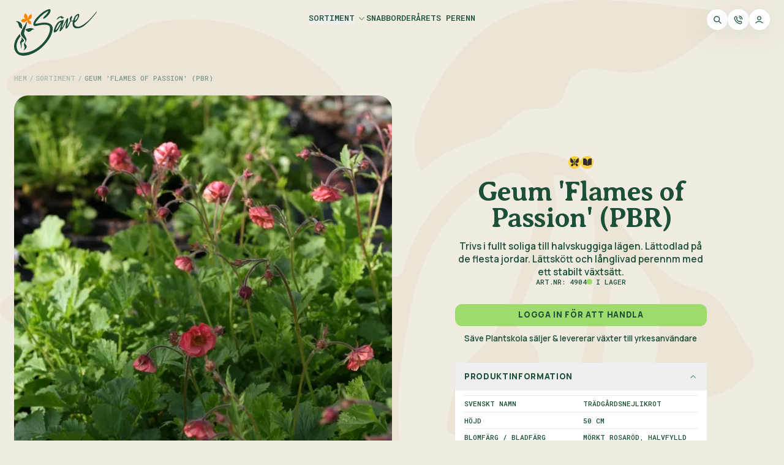

--- FILE ---
content_type: text/html; charset=utf-8
request_url: https://www.saveplantskola.se/produkter/geum-flames-of-passion-pbr
body_size: 21817
content:
<!DOCTYPE html><html lang="en" class="__variable_0165a8 __variable_37cb71"><head><meta charSet="utf-8"/><meta name="viewport" content="width=device-width, initial-scale=1"/><link rel="preload" href="/_next/static/media/30c1b0cf6b0c9024-s.p.woff2" as="font" crossorigin="" type="font/woff2"/><link rel="preload" href="/_next/static/media/4c9affa5bc8f420e-s.p.woff2" as="font" crossorigin="" type="font/woff2"/><link rel="preload" as="image" imageSrcSet="/_next/image?url=https%3A%2F%2Fstorage.googleapis.com%2Fstateless-simmalugnt-se%2Fbackoffice.saveplantskola.se%2F2024%2F10%2F4904.jpg&amp;w=640&amp;q=75 640w, /_next/image?url=https%3A%2F%2Fstorage.googleapis.com%2Fstateless-simmalugnt-se%2Fbackoffice.saveplantskola.se%2F2024%2F10%2F4904.jpg&amp;w=750&amp;q=75 750w, /_next/image?url=https%3A%2F%2Fstorage.googleapis.com%2Fstateless-simmalugnt-se%2Fbackoffice.saveplantskola.se%2F2024%2F10%2F4904.jpg&amp;w=828&amp;q=75 828w, /_next/image?url=https%3A%2F%2Fstorage.googleapis.com%2Fstateless-simmalugnt-se%2Fbackoffice.saveplantskola.se%2F2024%2F10%2F4904.jpg&amp;w=1080&amp;q=75 1080w, /_next/image?url=https%3A%2F%2Fstorage.googleapis.com%2Fstateless-simmalugnt-se%2Fbackoffice.saveplantskola.se%2F2024%2F10%2F4904.jpg&amp;w=1200&amp;q=75 1200w, /_next/image?url=https%3A%2F%2Fstorage.googleapis.com%2Fstateless-simmalugnt-se%2Fbackoffice.saveplantskola.se%2F2024%2F10%2F4904.jpg&amp;w=1920&amp;q=75 1920w, /_next/image?url=https%3A%2F%2Fstorage.googleapis.com%2Fstateless-simmalugnt-se%2Fbackoffice.saveplantskola.se%2F2024%2F10%2F4904.jpg&amp;w=2048&amp;q=75 2048w, /_next/image?url=https%3A%2F%2Fstorage.googleapis.com%2Fstateless-simmalugnt-se%2Fbackoffice.saveplantskola.se%2F2024%2F10%2F4904.jpg&amp;w=3840&amp;q=75 3840w" imageSizes="100vw" fetchPriority="high"/><link rel="stylesheet" href="/_next/static/css/32290ea2919f1c84.css" data-precedence="next"/><link rel="stylesheet" href="/_next/static/css/ffb78ddc87aa0036.css" data-precedence="next"/><link rel="preload" as="script" fetchPriority="low" href="/_next/static/chunks/webpack-82538cdd574947b1.js"/><script src="/_next/static/chunks/fd9d1056-987c0d99cb2d1e56.js" async=""></script><script src="/_next/static/chunks/117-e628957a6c10370b.js" async=""></script><script src="/_next/static/chunks/main-app-2dcde4753ea0d175.js" async=""></script><script src="/_next/static/chunks/648-bf6f817480eee98c.js" async=""></script><script src="/_next/static/chunks/656-604cbedcbfa707cb.js" async=""></script><script src="/_next/static/chunks/137-e3772284c9233935.js" async=""></script><script src="/_next/static/chunks/229-6ac86372afe74db3.js" async=""></script><script src="/_next/static/chunks/393-dbff52da29f092ce.js" async=""></script><script src="/_next/static/chunks/918-12af927f4cffcb83.js" async=""></script><script src="/_next/static/chunks/873-7b1f5a4f668ab9e2.js" async=""></script><script src="/_next/static/chunks/881-2cab61d241da9780.js" async=""></script><script src="/_next/static/chunks/726-06769008356c0662.js" async=""></script><script src="/_next/static/chunks/148-f72f6a8f8a660930.js" async=""></script><script src="/_next/static/chunks/307-0060b6424ed70a8d.js" async=""></script><script src="/_next/static/chunks/346-ba3ff3bdbc5e8f8a.js" async=""></script><script src="/_next/static/chunks/15-be7b914b72e1881a.js" async=""></script><script src="/_next/static/chunks/app/%5Blocale%5D/layout-5f00286a76f10b21.js" async=""></script><script src="/_next/static/chunks/app/%5Blocale%5D/produkter/%5B...slug%5D/page-e03c4885a9e51f6d.js" async=""></script><link rel="preload" href="https://cdn-cookieyes.com/client_data/960e08bf91673c78d745debe/script.js" as="script"/><title>Geum  &#x27;Flames of Passion&#x27; (PBR) | Säve Plantskola</title><meta name="description" content="Trivs i fullt soliga till halvskuggiga lägen. Lättodlad på de flesta jordar. Lättskött och långlivad perennm med ett stabilt växtsätt."/><meta property="og:title" content="Geum  &#x27;Flames of Passion&#x27; (PBR)"/><meta property="og:description" content="Trivs i fullt soliga till halvskuggiga lägen. Lättodlad på de flesta jordar. Lättskött och långlivad perennm med ett stabilt växtsätt."/><meta property="og:site_name" content="Säve Plantskola"/><meta property="og:image" content="https://storage.googleapis.com/stateless-simmalugnt-se/backoffice.saveplantskola.se/2024/10/4904.jpg"/><meta property="og:type" content="website"/><meta name="twitter:card" content="summary_large_image"/><meta name="twitter:title" content="Geum  &#x27;Flames of Passion&#x27; (PBR)"/><meta name="twitter:description" content="Trivs i fullt soliga till halvskuggiga lägen. Lättodlad på de flesta jordar. Lättskött och långlivad perennm med ett stabilt växtsätt."/><meta name="twitter:image" content="https://storage.googleapis.com/stateless-simmalugnt-se/backoffice.saveplantskola.se/2024/10/4904.jpg"/><link rel="icon" href="/favicon.png"/><meta name="next-size-adjust"/><script src="/_next/static/chunks/polyfills-42372ed130431b0a.js" noModule=""></script></head><body class="flex min-h-screen flex-col bg-beige-bright text-green font-manrope-semibold" style="background-image:url(/_next/static/media/bg-pattern.c0de74ee.svg);width:100%;background-size:cover;background-position:top;background-repeat:repeat"><!--$--><nav class="bg-gray-100 relative z-40 py-4 text-green print:hidden grid grid-cols-layout gap-x-layout"><div class="col-start-2 col-end-total grid grid-cols-inner gap-x-layout"><div class="col-span-8"><a target="_self" rel="noopener noreferrer" aria-label="" class="" href="/"><svg viewBox="0 0 129 72" fill="none" xmlns="http://www.w3.org/2000/svg" class="h-14 lg:h-[5rem]"><g clip-path="url(#clip0_2460_144998)"><path d="M10.2225 41.8559C0.362993 53.2585 3.91349 63.3911 7.39913 66.3407C10.2634 68.7646 27.2922 69.4986 42.5013 54.5353C57.0276 40.2411 56.2287 28.8898 55.0168 26.8448C53.6444 24.5302 48.9297 22.3862 35.0418 25.8172C30.1599 27.0224 28.3539 24.3595 31.0134 19.044C33.6694 13.7285 40.429 7.69604 44.0444 4.98537C48.503 1.64313 54.4364 -0.971951 55.8737 0.356072C56.9866 1.38367 56.6452 5.15607 53.2176 8.92848C46.3966 16.4289 44.9866 14.5 44.9866 14.5C44.9866 14.5 45.072 12.7009 46.7858 11.2431C48.4996 9.78538 53.8151 3.35693 53.1289 3.01212C52.4427 2.67072 47.472 5.41212 41.7263 10.8983C35.9841 16.3845 32.3823 21.8707 32.9832 22.4716C33.5841 23.0724 41.0401 20.908 46.6151 20.7578C52.8728 20.5871 61.2745 22.731 59.6461 32.5017C58.0176 42.2758 52.1695 49.7216 45.7821 56.5393C34.2395 68.867 15.8384 75.4525 6.77437 70.1541C-0.705571 65.7808 -4.50187 52.7601 8.94223 38.1723C8.94223 38.1723 9.14706 39.4491 9.24607 39.8861C9.50211 41.0127 10.2225 41.8559 10.2225 41.8559Z" fill="#1B5037"></path><path d="M65.793 16.3839C65.793 16.3839 67.3634 12.2701 70.5349 11.3244C73.7065 10.3822 74.8228 10.8943 74.9935 11.3244C75.1642 11.7546 75.2496 13.2124 75.8504 12.6115C76.4513 12.0107 77.4789 11.6693 77.1375 12.6115C76.7961 13.5538 75.1642 15.0115 73.7952 14.496C72.4228 13.9805 71.8664 12.352 71.5011 12.5262C71.1358 12.6969 68.2237 14.7555 67.4521 15.4417C66.6806 16.1279 65.7964 16.3839 65.7964 16.3839H65.793Z" fill="#1B5037"></path><path d="M95.3443 12.8781C96.2627 11.1301 97.7546 9.17737 98.4988 9.54949C99.2465 9.92161 98.8709 11.6422 97.5224 14.1959C96.1739 16.7495 93.7944 17.8658 93.7944 17.8658C93.7944 17.8658 94.426 14.626 95.3443 12.8747V12.8781ZM76.3594 16.3842C76.3594 16.3842 75.9395 17.0363 75.1611 17.1557C72.9147 17.4937 69.6032 17.8727 66.261 22.2937C62.8436 26.8172 59.9998 35.8505 61.956 36.0212C64.4789 36.2397 66.1927 34.4883 68.0055 31.9245C69.1799 30.2619 73.6283 22.2664 73.6283 22.2664L70.3543 32.8462C70.3543 32.8462 69.8968 35.8846 72.5836 33.2764C74.6559 31.2656 76.2126 28.3432 76.2126 28.3432L81.0706 18.7876L79.8689 26.2437C79.8689 26.2437 78.9369 31.3714 81.2891 29.8283C83.1122 28.6334 84.5256 26.1037 85.5019 23.8744C86.0891 22.5327 88.0146 18.5282 88.0146 18.5282C88.0146 18.5282 88.7008 19.129 89.4723 19.0437C90.2439 18.9583 91.1008 18.5282 91.1008 18.5282C91.1008 18.5282 88.2706 28.9885 96.5017 29.6713C104.733 30.3575 110.56 23.929 114.247 20.5833C117.934 17.2411 125.479 7.98249 126.507 6.52474C127.534 5.06698 128.565 3.86869 128.306 3.60923C128.05 3.35319 127.019 4.38078 125.65 6.09458C124.277 7.80838 119.734 13.1239 115.79 17.067C111.847 21.0101 104.647 26.2402 100.359 27.0118C96.0715 27.7833 94.0948 25.2673 93.7568 24.4411C93.1594 22.9731 93.3267 21.0988 93.3267 21.0988C93.3267 21.0988 97.4303 18.2107 99.2431 14.4963C100.721 11.4647 102.394 6.50767 98.7207 7.41578C95.7335 8.1566 93.9139 11.3862 93.0706 13.2092C92.125 15.2542 91.6129 17.2377 91.6129 17.2377C91.6129 17.2377 90.4863 18.1219 89.6294 17.9512C88.7725 17.7805 88.4243 16.9202 88.4243 16.9202L89.8172 12.7176C89.8172 12.7176 90.8072 8.94863 88.1853 11.2394C86.3588 12.8371 85.9219 14.8991 86.2632 15.8414C86.6046 16.7836 86.9836 17.4971 86.9836 17.4971C86.9836 17.4971 85.5258 20.1532 84.6689 22.0411C83.812 23.9256 81.5418 29.0294 82.6103 23.9256C83.5048 19.6616 83.8906 14.9128 83.8906 14.9128C83.8906 14.9128 82.8664 12.4377 81.2379 15.4385C79.6095 18.4394 76.1785 25.4687 76.1785 25.4687C76.1785 25.4687 75.663 26.4963 74.8914 27.5273C74.1199 28.5549 73.3483 29.3264 74.4613 26.1549C75.5742 22.9833 77.1856 17.2377 77.1856 17.2377L76.3458 16.3808L76.3594 16.3842ZM67.7221 29.0567C66.7458 30.5759 65.1992 32.1259 64.6803 32.4126C64.1648 32.6994 64.2775 31.467 65.7899 27.937C67.3022 24.407 69.5862 21.6246 70.8186 20.7097C72.051 19.7913 72.3958 20.9111 72.3958 20.9111C72.3958 20.9111 68.6951 27.5375 67.7187 29.0567H67.7221Z" fill="#1B5037"></path><path d="M17.3167 6.26123C17.3167 6.26123 15.3946 8.71244 15.4424 11.4368C15.4868 13.8914 18.1497 15.6803 18.1497 15.6803C18.1497 15.6803 14.2885 14.3557 12.9093 15.4106C11.5266 16.4655 10.4922 18.2066 10.4922 18.2066C10.4922 18.2066 13.3599 20.5827 15.5516 20.3369C17.7468 20.0911 19.9181 17.1483 19.9181 17.1483C19.9181 17.1483 20.4916 20.0399 21.7104 21.5011C22.9292 22.9656 26.5275 23.2695 26.5275 23.2695C26.5275 23.2695 26.4285 19.9033 25.4521 18.5207C24.4757 17.138 21.5534 16.503 21.5534 16.503C21.5534 16.503 25.4521 15.6735 26.705 13.8811C28.1832 11.7713 26.9303 7.92382 26.9303 7.92382C26.9303 7.92382 24.3733 8.19352 23.2808 10.218C22.1747 12.2698 20.5428 15.2706 20.5428 15.2706C20.5428 15.2706 21.1369 12.1878 20.4848 10.2385C19.8361 8.28911 17.3167 6.25781 17.3167 6.25781V6.26123Z" fill="#F98500"></path><path d="M2.75341 19.1682C2.75341 19.1682 4.9793 20.0183 5.54602 20.8342C6.94232 22.8382 7.5261 26.5525 8.42055 27.8259C9.64957 29.5739 12.193 30.284 12.193 30.284C12.193 30.284 12.8792 26.0814 12.1315 24.1321C11.3839 22.1827 9.00775 19.216 5.46067 18.6766C3.75711 18.4171 2.75 19.1682 2.75 19.1682H2.75341Z" fill="#1B5037"></path><path d="M31.3301 31.6853C31.3301 31.6853 29.8587 29.6199 26.9261 29.2956C23.997 28.9712 19.9139 30.1866 19.1458 30.6065C18.381 31.023 17.2852 31.8663 17.2852 31.8663C17.2852 31.8663 18.7975 32.6412 19.2755 33.2831C19.7534 33.9249 20.8527 34.8159 21.795 35.0754C22.7372 35.3348 25.185 34.6008 26.2194 33.6859C27.2539 32.771 28.0527 31.6887 28.9164 31.4805C29.7802 31.2722 31.3267 31.6853 31.3267 31.6853H31.3301Z" fill="#1B5037"></path><path d="M11.0231 43.5215C11.0231 43.5215 11.6069 45.5596 11.6274 46.2526C11.6717 47.6421 9.18638 50.3972 9.25125 51.4282C9.31953 52.4592 10.8182 56.87 10.7739 58.1263C10.7295 59.3792 10.3266 61.4413 10.3266 61.4413C10.3266 61.4413 11.2484 59.7684 11.5147 58.8432C12.0985 56.8256 11.3815 53.4902 11.6478 52.1212C11.9312 50.6839 15.3417 50.404 15.3451 48.6253C15.3451 47.0139 11.0231 43.5181 11.0231 43.5181V43.5215Z" fill="#1B5037"></path><path d="M19.406 19.0879C19.406 19.0879 17.6819 23.5465 16.1115 25.5607C14.5445 27.5784 10.4648 34.3004 10.4648 37.6802C10.4648 43.0776 17.5897 46.058 17.5658 49.0623C17.5488 51.237 15.1932 52.6435 15.2136 54.5519C15.2341 56.5217 16.2959 57.8737 16.3334 59.2631C16.3778 60.8267 14.4967 64.2304 14.4967 64.2304C14.4967 64.2304 19.5357 60.9394 19.5357 58.1365C19.5357 55.5829 16.8455 54.132 16.9582 52.5616C17.0708 50.9946 19.2626 50.0045 19.225 47.2939C19.1806 44.0916 15.6916 40.4831 15.596 37.7485C15.4629 33.8464 19.2626 25.2023 19.4503 23.5465C19.8293 20.1872 19.406 19.0879 19.406 19.0879Z" fill="#1B5037"></path></g><defs><clipPath id="clip0_2460_144998"><rect width="128.354" height="72" fill="white"></rect></clipPath></defs></svg></a></div><div class="col-span-8 col-start-9 hidden items-start justify-center gap-x-8 py-2 text-sm uppercase font-roboto-mono sm:flex"><div class="relative flex flex-row"><button class="whitespace-nowrap pb-1 text-sm uppercase font-roboto-mono">Sortiment<span class="absolute bottom-0 left-0 h-[1px] w-0 bg-green "></span></button><div class="absolute left-1/2 z-40 my-4 grid -translate-x-1/2 transition-all duration-500 grid-rows-[0fr]"><div class="w-max overflow-y-hidden pt-2"><div class="flex flex-col gap-y-1 rounded-lg bg-white px-4 py-3"><div><a target="_self" rel="noopener noreferrer" aria-label="" class="flex h-5 cursor-pointer items-center whitespace-nowrap rounded-[0.25rem] text-sm normal-case text-green-70 font-manrope-semibold hover:text-green " href="/produkter?product_category=perenner">Perenner</a></div><div><a target="_self" rel="noopener noreferrer" aria-label="" class="flex h-5 cursor-pointer items-center whitespace-nowrap rounded-[0.25rem] text-sm normal-case text-green-70 font-manrope-semibold hover:text-green " href="/produkter?&amp;product_category=krydd-koksvaxter">Krydd- &amp; köksväxter</a></div><div><a target="_self" rel="noopener noreferrer" aria-label="" class="flex h-5 cursor-pointer items-center whitespace-nowrap rounded-[0.25rem] text-sm normal-case text-green-70 font-manrope-semibold hover:text-green " href="/produkter?&amp;product_category=gras">Gräs</a></div><div><a target="_self" rel="noopener noreferrer" aria-label="" class="flex h-5 cursor-pointer items-center whitespace-nowrap rounded-[0.25rem] text-sm normal-case text-green-70 font-manrope-semibold hover:text-green " href="/produkter?&amp;product_category=ormbunkar">Ormbunkar</a></div><div><a target="_self" rel="noopener noreferrer" aria-label="" class="flex h-5 cursor-pointer items-center whitespace-nowrap rounded-[0.25rem] text-sm normal-case text-green-70 font-manrope-semibold hover:text-green mt-2" href="/produkter">Se hela sortimentet</a></div></div></div></div><svg xmlns="http://www.w3.org/2000/svg" viewBox="0 0 24 24" fill="none" class="ml-1 h-4 w-4 text-green-50"><path fill-rule="evenodd" clip-rule="evenodd" d="M5.11612 8.11612C5.60427 7.62796 6.39573 7.62796 6.88388 8.11612L12 13.2322L17.1161 8.11612C17.6043 7.62796 18.3957 7.62796 18.8839 8.11612C19.372 8.60427 19.372 9.39573 18.8839 9.88388L12.8839 15.8839C12.3957 16.372 11.6043 16.372 11.1161 15.8839L5.11612 9.88388C4.62796 9.39573 4.62796 8.60427 5.11612 8.11612Z" fill="currentColor"></path></svg></div><div class="group relative"><a target="_self" rel="noopener noreferrer" aria-label="" class="block whitespace-nowrap pb-1 text-sm uppercase font-roboto-mono" href="/produkter?&amp;in_stock=1&amp;view=list">Snabborder</a><span class="absolute bottom-0 left-0 h-[1px] w-0 bg-green "></span></div><div class="group relative"><a target="_self" rel="noopener noreferrer" aria-label="" class="block whitespace-nowrap pb-1 text-sm uppercase font-roboto-mono" href="/arets-perenn/arets-perenn-2026">Årets perenn</a><span class="absolute bottom-0 left-0 h-[1px] w-0 bg-green "></span></div></div><div class="col-span-8 col-start-17 flex items-start justify-end gap-x-2"><button class="group transition-colors duration-150 ease-out bg-white rounded-full p-2.5 flex items-center justify-center aspect-square drop-shadow"><span class=""><svg xmlns="http://www.w3.org/2000/svg" viewBox="0 0 24 24" fill="none" class="h-4 w-4"><path fill-rule="evenodd" clip-rule="evenodd" d="M10 4C6.68629 4 4 6.68629 4 10C4 13.3137 6.68629 16 10 16C13.3137 16 16 13.3137 16 10C16 6.68629 13.3137 4 10 4ZM2 10C2 5.58172 5.58172 2 10 2C14.4183 2 18 5.58172 18 10C18 11.8487 17.3729 13.5509 16.3199 14.9056L21.7071 20.2929C22.0976 20.6834 22.0976 21.3166 21.7071 21.7071C21.3166 22.0976 20.6834 22.0976 20.2929 21.7071L14.9057 16.3198C13.551 17.3729 11.8487 18 10 18C5.58172 18 2 14.4183 2 10Z" fill="currentColor"></path></svg></span></button><a target="_self" rel="noopener noreferrer" aria-label="" class="group transition-colors duration-150 ease-out bg-white rounded-full p-2.5 items-center justify-center aspect-square drop-shadow hidden sm:flex" href="/kontakt"><span class=""><svg xmlns="http://www.w3.org/2000/svg" viewBox="0 0 24 24" fill="none" class="h-4 w-4"><path fill-rule="evenodd" clip-rule="evenodd" d="M13.0558 1.88961C13.1168 1.34071 13.6112 0.945162 14.1601 1.00614C16.4148 1.25663 18.5174 2.26634 20.1226 3.86948C21.7277 5.47263 22.7401 7.57393 22.9934 9.82836C23.0551 10.3772 22.6602 10.8721 22.1113 10.9338C21.5625 10.9954 21.0676 10.6005 21.0059 10.0517C20.8033 8.24814 19.9934 6.5671 18.7092 5.28459C17.4251 4.00207 15.743 3.1943 13.9392 2.99391C13.3903 2.93293 12.9948 2.43852 13.0558 1.88961ZM5.90502 4.66224C5.62124 4.51871 5.2861 4.51871 5.00232 4.66224C4.8956 4.71622 4.76256 4.83149 4.17554 5.41851L4.0179 5.57614C3.45769 6.13636 3.30668 6.29838 3.18597 6.51327C3.04606 6.76233 2.92884 7.21308 2.92969 7.49875C2.93045 7.75295 2.96798 7.90604 3.13324 8.48829C3.94884 11.3619 5.48744 14.0736 7.75177 16.338C10.0161 18.6023 12.7279 20.1409 15.6014 20.9565C16.1837 21.1218 16.3368 21.1593 16.591 21.16C16.8767 21.1609 17.3274 21.0437 17.5765 20.9038C17.7914 20.7831 17.9534 20.6321 18.5136 20.0718L18.6712 19.9142C19.2582 19.3272 19.3735 19.1941 19.4275 19.0874C19.571 18.8036 19.571 18.4685 19.4275 18.1847C19.3735 18.078 19.2583 17.945 18.6712 17.3579L18.4764 17.1631C18.0907 16.7774 18.0039 16.6984 17.9382 16.6556C17.6067 16.4401 17.1795 16.4401 16.848 16.6556C16.7823 16.6984 16.6955 16.7774 16.3098 17.1631C16.3022 17.1707 16.2944 17.1785 16.2864 17.1865C16.1967 17.2766 16.0831 17.3906 15.9466 17.4883C15.4597 17.837 14.7976 17.9499 14.2226 17.7823C14.0622 17.7355 13.9302 17.6719 13.8275 17.6224C13.8193 17.6185 13.8114 17.6147 13.8037 17.6109C12.2537 16.8668 10.802 15.8527 9.51953 14.5702C8.23706 13.2877 7.22297 11.836 6.4788 10.2861C6.47507 10.2783 6.47124 10.2704 6.46733 10.2623C6.41782 10.1596 6.35419 10.0276 6.30744 9.86719C6.13981 9.29215 6.25271 8.63009 6.60141 8.1431C6.69911 8.00666 6.81314 7.89305 6.9032 7.80331C6.91122 7.79532 6.91906 7.78752 6.92667 7.7799C7.31238 7.39419 7.39136 7.30747 7.43409 7.24173C7.64959 6.91029 7.64959 6.48299 7.4341 6.15155C7.39136 6.08581 7.31238 5.99909 6.92667 5.61338L6.7318 5.41851C6.14478 4.83148 6.01174 4.71622 5.90502 4.66224ZM4.09963 2.87755C4.95097 2.44694 5.95637 2.44694 6.80771 2.87755C7.2403 3.09635 7.61586 3.47286 8.0503 3.90842C8.08188 3.94008 8.11377 3.97205 8.14601 4.0043L8.34088 4.19916C8.36213 4.22041 8.38318 4.24143 8.40402 4.26223C8.69068 4.54841 8.93761 4.79492 9.11085 5.06137C9.75734 6.0557 9.75734 7.33757 9.11085 8.33191C8.93761 8.59836 8.69068 8.84487 8.40403 9.13104C8.38318 9.15185 8.36213 9.17286 8.34088 9.19411C8.28328 9.25172 8.25389 9.28127 8.23342 9.30292C8.23304 9.30455 8.23268 9.30635 8.23235 9.3083C8.23198 9.31047 8.23171 9.31248 8.23151 9.31429C8.23481 9.3216 8.23927 9.33127 8.24542 9.34433C8.25503 9.36476 8.26632 9.38829 8.28176 9.42043C8.92958 10.7697 9.81307 12.0353 10.9337 13.156C12.0544 14.2767 13.32 15.1602 14.6693 15.808C14.7014 15.8234 14.725 15.8347 14.7454 15.8443C14.7585 15.8505 14.7681 15.8549 14.7754 15.8582C14.7773 15.858 14.7793 15.8578 14.7814 15.8574C14.7834 15.8571 14.7852 15.8567 14.7868 15.8563C14.8085 15.8358 14.838 15.8065 14.8956 15.7489C14.9169 15.7276 14.9379 15.7065 14.9587 15.6857C15.2449 15.399 15.4914 15.1521 15.7578 14.9789C16.7522 14.3324 18.034 14.3324 19.0284 14.9789C19.2948 15.1521 19.5413 15.399 19.8275 15.6857C19.8483 15.7065 19.8693 15.7276 19.8906 15.7489L20.0854 15.9437C20.1177 15.976 20.1497 16.0079 20.1813 16.0394C20.6169 16.4739 20.9934 16.8494 21.2122 17.282C21.6428 18.1334 21.6428 19.1388 21.2122 19.9901C20.9934 20.4227 20.6169 20.7983 20.1813 21.2327C20.1497 21.2643 20.1177 21.2962 20.0854 21.3284L19.9278 21.486C19.905 21.5089 19.8824 21.5315 19.8601 21.5538C19.3948 22.0195 19.0381 22.3767 18.556 22.6475C18.006 22.9564 17.2158 23.1619 16.585 23.16C16.0332 23.1584 15.6307 23.044 15.1117 22.8965C15.0931 22.8912 15.0743 22.8859 15.0554 22.8805C11.8621 21.9742 8.84919 20.2638 6.33755 17.7522C3.82592 15.2405 2.11557 12.2276 1.20923 9.03438C1.20386 9.01545 1.19853 8.99668 1.19323 8.97806C1.04573 8.45906 0.931342 8.05658 0.9297 7.5047C0.927823 6.87393 1.13333 6.08369 1.44226 5.53374C1.71306 5.05168 2.07021 4.69489 2.53594 4.22963C2.55828 4.20732 2.58086 4.18476 2.60369 4.16193L2.76132 4.0043C2.79357 3.97205 2.82546 3.94008 2.85704 3.90842C3.29148 3.47286 3.66703 3.09635 4.09963 2.87755ZM13.0682 5.80853C13.1739 5.26647 13.6991 4.91277 14.2412 5.01853C15.4132 5.24721 16.4904 5.82044 17.3348 6.66486C18.1792 7.50927 18.7525 8.58645 18.9812 9.75853C19.0869 10.3006 18.7332 10.8258 18.1912 10.9315C17.6491 11.0373 17.1239 10.6836 17.0182 10.1415C16.8657 9.36013 16.4836 8.64201 15.9206 8.07907C15.3577 7.51613 14.6396 7.13397 13.8582 6.98152C13.3161 6.87576 12.9624 6.3506 13.0682 5.80853Z" fill="currentColor"></path></svg></span></a><div class="relative hidden sm:block"><button class="group transition-colors duration-150 ease-out bg-white rounded-full p-2.5 flex items-center justify-center aspect-square drop-shadow"><span class=""><svg xmlns="http://www.w3.org/2000/svg" viewBox="0 0 24 24" fill="none" class="h-4 w-4"><path fill-rule="evenodd" clip-rule="evenodd" d="M12 4C10.067 4 8.5 5.567 8.5 7.5C8.5 9.433 10.067 11 12 11C13.933 11 15.5 9.433 15.5 7.5C15.5 5.567 13.933 4 12 4ZM6.5 7.5C6.5 4.46243 8.96244 2 12 2C15.0376 2 17.5 4.46243 17.5 7.5C17.5 10.5376 15.0376 13 12 13C8.96244 13 6.5 10.5376 6.5 7.5ZM12 17C8.8088 17 5.89333 18.389 3.7276 20.686C3.34873 21.0878 2.71584 21.1065 2.314 20.7276C1.91216 20.3487 1.89353 19.7158 2.2724 19.314C4.77826 16.6562 8.20523 15 12 15C15.7948 15 19.2217 16.6562 21.7276 19.314C22.1065 19.7158 22.0878 20.3487 21.686 20.7276C21.2842 21.1065 20.6513 21.0878 20.2724 20.686C18.1067 18.389 15.1912 17 12 17Z" fill="currentColor"></path></svg></span></button></div><button class="group transition-colors duration-150 ease-out bg-white rounded-full p-2.5 flex items-center justify-center aspect-square drop-shadow sm:hidden"><span class=""><svg xmlns="http://www.w3.org/2000/svg" viewBox="0 0 24 24" fill="none" class="h-4 w-4"><path fill-rule="evenodd" clip-rule="evenodd" d="M2 6C2 5.44772 2.44772 5 3 5H21C21.5523 5 22 5.44772 22 6C22 6.55228 21.5523 7 21 7H3C2.44772 7 2 6.55228 2 6ZM2 12C2 11.4477 2.44772 11 3 11H21C21.5523 11 22 11.4477 22 12C22 12.5523 21.5523 13 21 13H3C2.44772 13 2 12.5523 2 12ZM2 18C2 17.4477 2.44772 17 3 17H21C21.5523 17 22 17.4477 22 18C22 18.5523 21.5523 19 21 19H3C2.44772 19 2 18.5523 2 18Z" fill="currentColor"></path></svg></span></button></div></div></nav><!--/$--><main class="flex grow flex-col pb-8 pt-4"><div class="grid grid-cols-layout gap-x-layout"><div class="col-start-2 col-end-total grid grid-cols-inner gap-x-layout"><nav class="flex text-xs uppercase font-roboto-mono print:hidden col-span-full"><div class="flex items-center flex-shrink-0"><a target="_self" rel="noopener noreferrer" aria-label="" class="whitespace-nowrap text-green-30 hover:text-green-50" href="/">Hem</a><span class="mx-1 text-green-30">/</span></div><div class="flex items-center flex-shrink-0"><a target="_self" rel="noopener noreferrer" aria-label="" class="whitespace-nowrap text-green-30 hover:text-green-50" href="/produkter">Sortiment</a><span class="mx-1 text-green-30">/</span></div><div class="flex items-center flex-grow overflow-hidden" style="min-width:0"><span class="whitespace-nowrap block overflow-hidden text-ellipsis text-green-50" style="white-space:nowrap;overflow:hidden;text-overflow:ellipsis">Geum  &#x27;Flames of Passion&#x27; (PBR)</span></div></nav></div></div><div class="mb-6 mt-7 text-green md:mt-0 grid grid-cols-layout gap-x-layout"><div class="col-start-2 col-end-total grid grid-cols-inner gap-x-layout"><div class="sticky top-4 mt-4 hidden aspect-square md:col-span-12 md:mr-2 md:flex lg:top-6 lg:mr-0 lg:mt-6"><img alt="Geum  &#x27;Flames of Passion&#x27; (PBR)" fetchPriority="high" decoding="async" data-nimg="fill" class="object- absolute inset-0 h-full w-full rounded-3xl object-cover" style="position:absolute;height:100%;width:100%;left:0;top:0;right:0;bottom:0;color:transparent" sizes="100vw" srcSet="/_next/image?url=https%3A%2F%2Fstorage.googleapis.com%2Fstateless-simmalugnt-se%2Fbackoffice.saveplantskola.se%2F2024%2F10%2F4904.jpg&amp;w=640&amp;q=75 640w, /_next/image?url=https%3A%2F%2Fstorage.googleapis.com%2Fstateless-simmalugnt-se%2Fbackoffice.saveplantskola.se%2F2024%2F10%2F4904.jpg&amp;w=750&amp;q=75 750w, /_next/image?url=https%3A%2F%2Fstorage.googleapis.com%2Fstateless-simmalugnt-se%2Fbackoffice.saveplantskola.se%2F2024%2F10%2F4904.jpg&amp;w=828&amp;q=75 828w, /_next/image?url=https%3A%2F%2Fstorage.googleapis.com%2Fstateless-simmalugnt-se%2Fbackoffice.saveplantskola.se%2F2024%2F10%2F4904.jpg&amp;w=1080&amp;q=75 1080w, /_next/image?url=https%3A%2F%2Fstorage.googleapis.com%2Fstateless-simmalugnt-se%2Fbackoffice.saveplantskola.se%2F2024%2F10%2F4904.jpg&amp;w=1200&amp;q=75 1200w, /_next/image?url=https%3A%2F%2Fstorage.googleapis.com%2Fstateless-simmalugnt-se%2Fbackoffice.saveplantskola.se%2F2024%2F10%2F4904.jpg&amp;w=1920&amp;q=75 1920w, /_next/image?url=https%3A%2F%2Fstorage.googleapis.com%2Fstateless-simmalugnt-se%2Fbackoffice.saveplantskola.se%2F2024%2F10%2F4904.jpg&amp;w=2048&amp;q=75 2048w, /_next/image?url=https%3A%2F%2Fstorage.googleapis.com%2Fstateless-simmalugnt-se%2Fbackoffice.saveplantskola.se%2F2024%2F10%2F4904.jpg&amp;w=3840&amp;q=75 3840w" src="/_next/image?url=https%3A%2F%2Fstorage.googleapis.com%2Fstateless-simmalugnt-se%2Fbackoffice.saveplantskola.se%2F2024%2F10%2F4904.jpg&amp;w=3840&amp;q=75"/></div><div class="col-span-full flex flex-col items-center md:col-span-12 md:ml-2 md:mt-16 lg:col-span-8 lg:col-start-15 lg:ml-0 lg:mt-32"><div class="flex gap-x-1"><div class="group relative flex flex-col cursor-pointer"><div class="relative rounded-full bg-yellow text-dark-brown h-5 w-5 lg:h-[1.375rem] lg:w-[1.375rem] flex items-center justify-center"><svg xmlns="http://www.w3.org/2000/svg" viewBox="0 0 28 28" fill="none" class="h-3.5 w-3.5"><g clip-path="url(#clip0_2593_254423)"><path d="M16.6212 11.89C17.176 9.74615 18.4324 7.95856 19.7959 6.26241C20.9404 4.85472 22.203 3.61728 23.5855 2.50438C24.473 1.83916 27.3183 -0.482814 27.7297 0.603294C27.8527 1.00369 27.7912 1.42773 27.7486 1.9164C27.6478 2.81965 27.5075 3.86635 27.5579 4.81374C27.7502 7.49669 28.3871 9.7162 27.282 12.3613C26.2889 14.9986 24.1341 17.0526 21.6513 17.1613C20.2815 17.2212 18.3425 16.5623 17.3337 15.6654C16.3327 14.8819 16.216 13.2693 16.6117 11.9199L16.6196 11.8868L16.6212 11.89Z" fill="currentColor"></path><path d="M10.8036 15.609C9.71751 16.7708 7.97091 17.209 6.48756 17.1633C3.91022 17.0624 1.47948 14.7326 0.588843 12.0055C-0.527216 9.01673 0.574656 6.70264 0.443818 3.77693C0.398104 2.89732 0.186873 1.91525 0.150616 1.07663C0.128548 0.29949 0.43436 0.132397 1.14845 0.411411C1.74904 0.649441 2.48835 1.12392 3.07791 1.53378C5.60165 3.29141 7.82589 5.54087 9.61663 8.14028C10.8683 9.88373 12.5108 13.7348 10.8178 15.5917L10.802 15.609H10.8036Z" fill="currentColor"></path><path d="M10.9959 18.2653C11.6044 18.8817 11.4247 20.2799 11.1598 21.1879C10.6523 23.1914 9.84359 25.2202 8.34132 26.6783C7.51373 27.5122 6.31255 27.9867 5.17915 27.5469C3.61541 26.9605 2.10368 25.1934 2.49935 23.4783C2.94703 21.883 4.45561 20.8899 5.70565 19.8984C6.87846 19.0015 9.69383 16.968 10.9849 18.2511L10.9975 18.2637L10.9959 18.2653Z" fill="currentColor"></path><path d="M17.056 18.2555C18.3723 16.9708 21.1467 19.0216 22.3384 19.9201C23.5916 20.9022 25.1144 21.9 25.5242 23.5111C25.8789 25.3791 24.2001 27.2344 22.4219 27.6348C21.3879 27.8665 20.39 27.3952 19.646 26.6796C18.1548 25.2214 17.3682 23.1611 16.8527 21.1702C16.5894 20.2575 16.4302 18.8845 17.0434 18.2681L17.056 18.2555Z" fill="currentColor"></path><path d="M17.002 4.92152C15.3674 5.33453 14.9071 5.90832 14.5823 6.74221C14.8109 7.14103 14.9969 7.77472 15.0883 8.57709C15.205 9.48664 15.2176 10.4656 15.2318 11.3956C15.2586 14.4396 15.4273 17.5261 15.3563 20.5337C15.309 21.716 15.1829 23.212 14.5729 24.1578C14.2828 24.5834 13.9439 24.6874 13.6413 24.4431L13.6286 24.4336C13.4064 24.2508 13.2046 23.8866 13.0517 23.3869C12.7569 22.4143 12.7065 21.2305 12.6923 20.1806C12.6734 17.05 12.831 13.7396 12.8547 10.5554C12.8688 9.79246 12.9035 8.9696 13.017 8.24448C13.1211 7.61551 13.2582 7.14891 13.4111 6.82891C13.0296 6.15738 12.4842 5.34871 11.5951 5.19423C11.2294 5.13118 10.9094 5.08073 10.6478 4.7765C10.1086 4.14911 10.6351 3.21591 11.4612 3.32467C12.3944 3.44605 13.3938 4.5164 13.9723 5.24152C14.0653 5.14063 15.845 3.3294 16.6111 3.30891C16.8523 3.30261 17.0604 3.39088 17.2148 3.53275C17.6483 3.93157 17.5743 4.7765 17.002 4.92152Z" fill="currentColor"></path></g><defs><clipPath id="clip0_2593_254423"><rect width="27.8337" height="27.4286" fill="white" transform="translate(0.0839844 0.285156)"></rect></clipPath></defs></svg></div></div><div class="group relative flex flex-col cursor-pointer"><div class="relative rounded-full bg-yellow text-dark-brown h-5 w-5 lg:h-[1.375rem] lg:w-[1.375rem] flex items-center justify-center"><svg xmlns="http://www.w3.org/2000/svg" viewBox="0 0 28 26" fill="none" class="h-3.5 w-3.5"><g clip-path="url(#clip0_2593_254549)"><path d="M27.3406 0.740997C27.8889 0.985073 27.8861 1.6369 27.8861 2.22986C27.8508 6.33894 27.9539 17.5922 27.848 21.4185C27.7264 22.2211 27.065 22.1306 26.4305 22.1435C26.0545 22.1364 25.6108 22.1191 25.2094 22.1177C22.6514 22.1048 20.0736 22.7178 17.763 23.977C17.0154 24.3747 16.2282 24.9604 15.5187 25.3596C14.4673 25.9324 14.7527 24.6431 14.7033 23.4673C14.7245 18.9031 14.6637 13.4056 14.7273 9.53632C14.8163 7.61243 15.4325 5.49903 16.597 4.01017C18.6872 1.32247 22.0225 0.631881 25.0356 0.504101C25.7606 0.498358 26.6905 0.466772 27.3279 0.735255L27.3406 0.740997Z" fill="currentColor"></path><path d="M12.8261 25.4926C12.4429 25.4048 11.8787 24.9918 11.4499 24.7228C8.49526 22.74 4.9622 21.9918 1.55166 22.2004C0.913433 22.1918 0.258107 22.2623 0.145562 21.455C0.071482 17.252 0.0942759 5.81427 0.137015 1.6055C0.260957 0.650079 0.852174 0.618424 1.85368 0.522018C8.08212 0.224167 13.3048 2.91202 13.292 10.7986C13.2848 14.544 13.3148 20.7399 13.2806 24.7026C13.2506 25.2926 13.1324 25.5429 12.8361 25.494H12.8261V25.4926Z" fill="currentColor"></path></g><defs><clipPath id="clip0_2593_254549"><rect width="27.8054" height="25" fill="white" transform="translate(0.0973206 0.5)"></rect></clipPath></defs></svg></div></div></div><h1 class="mt-4 text-center text-2xl font-averia lg:text-4xl">Geum  &#x27;Flames of Passion&#x27; (PBR)</h1><div class="relative mt-6 flex aspect-square w-full md:hidden"><img alt="Geum  &#x27;Flames of Passion&#x27; (PBR)" fetchPriority="high" decoding="async" data-nimg="fill" class="object- absolute inset-0 h-full w-full rounded-2xl object-cover" style="position:absolute;height:100%;width:100%;left:0;top:0;right:0;bottom:0;color:transparent" sizes="100vw" srcSet="/_next/image?url=https%3A%2F%2Fstorage.googleapis.com%2Fstateless-simmalugnt-se%2Fbackoffice.saveplantskola.se%2F2024%2F10%2F4904.jpg&amp;w=640&amp;q=75 640w, /_next/image?url=https%3A%2F%2Fstorage.googleapis.com%2Fstateless-simmalugnt-se%2Fbackoffice.saveplantskola.se%2F2024%2F10%2F4904.jpg&amp;w=750&amp;q=75 750w, /_next/image?url=https%3A%2F%2Fstorage.googleapis.com%2Fstateless-simmalugnt-se%2Fbackoffice.saveplantskola.se%2F2024%2F10%2F4904.jpg&amp;w=828&amp;q=75 828w, /_next/image?url=https%3A%2F%2Fstorage.googleapis.com%2Fstateless-simmalugnt-se%2Fbackoffice.saveplantskola.se%2F2024%2F10%2F4904.jpg&amp;w=1080&amp;q=75 1080w, /_next/image?url=https%3A%2F%2Fstorage.googleapis.com%2Fstateless-simmalugnt-se%2Fbackoffice.saveplantskola.se%2F2024%2F10%2F4904.jpg&amp;w=1200&amp;q=75 1200w, /_next/image?url=https%3A%2F%2Fstorage.googleapis.com%2Fstateless-simmalugnt-se%2Fbackoffice.saveplantskola.se%2F2024%2F10%2F4904.jpg&amp;w=1920&amp;q=75 1920w, /_next/image?url=https%3A%2F%2Fstorage.googleapis.com%2Fstateless-simmalugnt-se%2Fbackoffice.saveplantskola.se%2F2024%2F10%2F4904.jpg&amp;w=2048&amp;q=75 2048w, /_next/image?url=https%3A%2F%2Fstorage.googleapis.com%2Fstateless-simmalugnt-se%2Fbackoffice.saveplantskola.se%2F2024%2F10%2F4904.jpg&amp;w=3840&amp;q=75 3840w" src="/_next/image?url=https%3A%2F%2Fstorage.googleapis.com%2Fstateless-simmalugnt-se%2Fbackoffice.saveplantskola.se%2F2024%2F10%2F4904.jpg&amp;w=3840&amp;q=75"/></div><div class="mt-4 flex flex-col-reverse gap-y-4 lg:flex-col lg:gap-y-6"><p class="text-center text-sm font-manrope-semibold lg:text-md">Trivs i fullt soliga till halvskuggiga lägen. Lättodlad på de flesta jordar. Lättskött och långlivad perennm med ett stabilt växtsätt.</p><div class="flex items-center justify-center gap-x-6"><span class="text-xs uppercase font-roboto-mono">ART.NR: 4904</span><div class="fit-content stock-status-component flex items-center uppercase font-roboto-mono"><div class="mr-1.5 h-2.5 w-2.5 rounded-full bg-green-bright"></div><p class="whitespace-nowrap text-2xs text-green lg:text-xs">I lager</p></div></div></div><a target="_self" rel="noopener noreferrer" aria-label="" class="group transition-colors duration-150 ease-out justify-center bg-green-bright hover:bg-green px-4 h-[2.125rem] lg:h-[2.375rem] lg:px-5 lg:py-3 flex items-center gap-x-2 rounded-lg lg:rounded-xl text-green hover:text-green-bright disabled:bg-disabled disabled:text-green-50 mt-8 w-full" href="/login"><span class="font-manrope-extrabold uppercase text-sm whitespace-nowrap">Logga in för att handla</span></a><p class="mt-3 text-center text-sm font-manrope-semibold">Säve Plantskola säljer &amp; levererar växter till yrkesanvändare</p><div class="rounded-2xl bg-white mt-6 w-full md:mt-8"><button class="flex w-full items-center justify-between p-4 text-left text-green"><span class="text-sm uppercase font-manrope-extrabold">Produktinformation</span><svg xmlns="http://www.w3.org/2000/svg" viewBox="0 0 24 24" fill="none" class="h-4 w-4 text-green-50 "><path fill-rule="evenodd" clip-rule="evenodd" d="M5.11612 8.11612C5.60427 7.62796 6.39573 7.62796 6.88388 8.11612L12 13.2322L17.1161 8.11612C17.6043 7.62796 18.3957 7.62796 18.8839 8.11612C19.372 8.60427 19.372 9.39573 18.8839 9.88388L12.8839 15.8839C12.3957 16.372 11.6043 16.372 11.1161 15.8839L5.11612 9.88388C4.62796 9.39573 4.62796 8.60427 5.11612 8.11612Z" fill="currentColor"></path></svg></button><div class="grid px-4  grid-rows-[0fr]"><div class="overflow-hidden"><div class="mt-2"><div class="pb-1"><div class="grid grid-cols-2 items-center gap-x-2 border-t border-dark-brown/10 py-2 text-xs uppercase font-roboto-mono"><span class="">Svenskt namn</span><p class="flex gap-x-1"><span>Trädgårdsnejlikrot</span></p></div><div class="grid grid-cols-2 items-center gap-x-2 border-t border-dark-brown/10 py-2 text-xs uppercase font-roboto-mono"><span class="">Höjd</span><p class="flex gap-x-1"><span>50 cm</span></p></div><div class="grid grid-cols-2 items-center gap-x-2 border-t border-dark-brown/10 py-2 text-xs uppercase font-roboto-mono"><span class="">Blomfärg / Bladfärg</span><p class="flex gap-x-1"><span>mörkt rosaröd, halvfylld</span></p></div><div class="grid grid-cols-2 items-center gap-x-2 border-t border-dark-brown/10 py-2 text-xs uppercase font-roboto-mono"><span class="">Blomningstid</span><p class="flex gap-x-1"><span>maj - juli</span></p></div><div class="grid grid-cols-2 items-center gap-x-2 border-t border-dark-brown/10 py-2 text-xs uppercase font-roboto-mono"><span class="">CC-Avstånd</span><p class="flex gap-x-1"><span>35</span><span class="col-span-2 text-xs uppercase font-roboto-mono">cm</span></p></div><div class="grid grid-cols-2 items-center gap-x-2 border-t border-dark-brown/10 py-2 text-xs uppercase font-roboto-mono"><span class="">Ljusbehov</span><p class="flex gap-x-1"><span>Sol, Halvskugga, Skugga</span></p></div><div class="grid grid-cols-2 items-center gap-x-2 border-t border-dark-brown/10 py-2 text-xs uppercase font-roboto-mono"><span class="">Härdighet</span><p class="flex gap-x-1"><span>B</span></p></div><div class="grid grid-cols-2 items-center gap-x-2 border-t border-dark-brown/10 py-2 text-xs uppercase font-roboto-mono"><span class="">Antal/förp.</span><p class="flex gap-x-1"><span>10</span><span class="col-span-2 text-xs uppercase font-roboto-mono">st</span></p></div><div class="grid grid-cols-2 items-center gap-x-2 border-t border-dark-brown/10 py-2 text-xs uppercase font-roboto-mono"><span class="">Krukstorlek</span><p class="flex gap-x-1"><span>11c</span></p></div><div class="grid grid-cols-2 items-center gap-x-2 border-t border-dark-brown/10 py-2 text-xs uppercase font-roboto-mono"><span class="">EAN</span><p class="flex gap-x-1"><span>7340026549040</span></p></div><div class="grid grid-cols-2 items-center gap-x-2 border-t border-dark-brown/10 py-2 text-xs uppercase font-roboto-mono"><span class="">I knopp</span><p class="flex gap-x-1"><span>Nej</span></p></div><div class="grid grid-cols-2 items-center gap-x-2 border-t border-dark-brown/10 py-2 text-xs uppercase font-roboto-mono"><span class="">I blom</span><p class="flex gap-x-1"><span>Nej</span></p></div><div class="grid grid-cols-2 items-center gap-x-2 border-t border-dark-brown/10 py-2 text-xs uppercase font-roboto-mono"><span class="">Bildetikett</span><p class="flex gap-x-1"><span><span>Ja</span></span></p></div></div></div></div></div></div></div></div></div><div class="flex flex-col py-10 lg:py-12"><div class="grid grid-cols-layout gap-x-layout"><div class="col-start-2 col-end-total grid grid-cols-inner gap-x-layout"><div class="col-span-full flex flex-row justify-between"><h2 class="w-full text-center text-xl text-green font-averia md:text-left lg:text-3xl">Du kanske även gillar</h2><a target="_self" rel="noopener noreferrer" aria-label="" class="group transition-colors duration-150 ease-out justify-center bg-green-bright hover:bg-green px-4 h-[2.125rem] lg:h-[2.375rem] lg:px-5 lg:py-3 items-center gap-x-2 rounded-lg lg:rounded-xl text-green hover:text-green-bright disabled:bg-disabled disabled:text-green-50 hidden w-fit sm:flex" href="/produkter?posts_per_page=10&amp;orderby=date&amp;order=desc&amp;in_stock=1&amp;color=rod"><span class="font-manrope-extrabold uppercase text-sm whitespace-nowrap">Visa alla</span></a></div></div></div><div class="mt-8 flex flex-col lg:mt-10"><section style="scroll-margin-top:100px" class="flex flex-col"><div class="relative"><div class="overflow-x-hidden grid grid-cols-layout gap-x-layout"><div class="relative col-span-full"><div class="hide-scrollbar col-span-full flex snap-x snap-mandatory scroll-px-4 gap-x-4 px-layout lg:scroll-px-0 lg:gap-x-4 lg:px-0 overflow-x-scroll sm:overflow-auto"></div></div></div><div class="invisible w-16-cols-minus-gap"></div><div class="invisible w-10-cols-minus-gap"></div><div class="invisible w-6-cols-minus-gap"></div><div class="invisible w-4-cols-minus-gap"></div></div></section><div class="mt-8 flex justify-center"><a target="_self" rel="noopener noreferrer" aria-label="" class="group transition-colors duration-150 ease-out justify-center bg-green-bright hover:bg-green px-4 h-[2.125rem] lg:h-[2.375rem] lg:px-5 lg:py-3 flex items-center gap-x-2 rounded-lg lg:rounded-xl text-green hover:text-green-bright disabled:bg-disabled disabled:text-green-50 w-fit sm:hidden" href="/produkter?posts_per_page=10&amp;orderby=date&amp;order=desc&amp;in_stock=1&amp;color=rod"><span class="font-manrope-extrabold uppercase text-sm whitespace-nowrap">Visa alla</span></a></div><div class="flex w-full items-center justify-center"><p>Laddar...</p></div></div></div><div class="py-10 lg:py-16 grid grid-cols-layout gap-x-layout"><div class="col-start-2 col-end-total grid grid-cols-inner gap-x-layout"><div class="col-span-full pb-[1.625rem] text-center md:col-span-10 md:col-start-1 md:pb-0 md:text-left lg:col-span-8 lg:col-start-3"><h2 class="pb-4 text-xl text-green font-averia lg:pb-6 lg:text-2xl">Vanliga frågor</h2></div><div class="col-span-full md:col-span-12 md:col-start-13 lg:col-span-11 lg:col-start-13"><!--$--><div class="mb-2 lg:mb-3"><div class="rounded-2xl bg-white"><button class="flex w-full items-center justify-between p-4 text-left text-green"><span class="text-sm uppercase font-manrope-extrabold">Hur lägger jag en order?</span><svg xmlns="http://www.w3.org/2000/svg" viewBox="0 0 24 24" fill="none" class="h-4 w-4 text-green-50 "><path fill-rule="evenodd" clip-rule="evenodd" d="M5.11612 8.11612C5.60427 7.62796 6.39573 7.62796 6.88388 8.11612L12 13.2322L17.1161 8.11612C17.6043 7.62796 18.3957 7.62796 18.8839 8.11612C19.372 8.60427 19.372 9.39573 18.8839 9.88388L12.8839 15.8839C12.3957 16.372 11.6043 16.372 11.1161 15.8839L5.11612 9.88388C4.62796 9.39573 4.62796 8.60427 5.11612 8.11612Z" fill="currentColor"></path></svg></button><div class="grid px-4  grid-rows-[0fr]"><div class="overflow-hidden"><div class="mt-2"><div class="rich-text flex flex-col"><p class="pb-3.5 text-sm text-green lg:pb-4 lg:text-md">Du kan lägga order på flera olika sätt, via Snabborder på vår hemsida eller direkt på varje sort. Man kan också beställa på vår lagerlista, den skickas ut per mejl en gång i veckan. För att lägga en order på hemsidan måste man vara inloggad, saknar du inlogg? Mejla oss så berättar vi hur man skapar ett.</p></div></div></div></div></div></div><!--/$--><!--$--><div class="mb-2 lg:mb-3"><div class="rounded-2xl bg-white"><button class="flex w-full items-center justify-between p-4 text-left text-green"><span class="text-sm uppercase font-manrope-extrabold">Jag vill bli kund – hur funkar det?</span><svg xmlns="http://www.w3.org/2000/svg" viewBox="0 0 24 24" fill="none" class="h-4 w-4 text-green-50 "><path fill-rule="evenodd" clip-rule="evenodd" d="M5.11612 8.11612C5.60427 7.62796 6.39573 7.62796 6.88388 8.11612L12 13.2322L17.1161 8.11612C17.6043 7.62796 18.3957 7.62796 18.8839 8.11612C19.372 8.60427 19.372 9.39573 18.8839 9.88388L12.8839 15.8839C12.3957 16.372 11.6043 16.372 11.1161 15.8839L5.11612 9.88388C4.62796 9.39573 4.62796 8.60427 5.11612 8.11612Z" fill="currentColor"></path></svg></button><div class="grid px-4  grid-rows-[0fr]"><div class="overflow-hidden"><div class="mt-2"><div class="rich-text flex flex-col"><p class="pb-3.5 text-sm text-green lg:pb-4 lg:text-md">Du blir kund hos oss genom att skicka en förfrågan till vår mail <a href="mailto:info@saveplantskola.se" target="_blank">info@saveplantskola.se</a> Lägg gärna till alla företagsuppgifter i din förfrågan för snabbare handläggning. Organisationsnummer, adress/-er, referens/-er och telefonnummer samt ev. fakturamejladress. För att bli kund hos oss ska man ha ett företag som är verksamt inom växtsektorn, t.ex. Garden center, anläggningsfirma, trädgårdsdesigner eller kommun.</p></div></div></div></div></div></div><!--/$--></div></div></div></main><footer class="bg-white pb-6 pt-8 text-green print:hidden grid grid-cols-layout gap-x-layout"><div class="col-start-2 col-end-total grid grid-cols-inner gap-y-6"><a target="_self" rel="noopener noreferrer" aria-label="" class="col-span-full row-start-1 lg:col-span-6" href="/"><svg viewBox="0 0 129 72" fill="none" xmlns="http://www.w3.org/2000/svg" class="h-14 lg:h-[4.5rem]"><g clip-path="url(#clip0_2460_144998)"><path d="M10.2225 41.8559C0.362993 53.2585 3.91349 63.3911 7.39913 66.3407C10.2634 68.7646 27.2922 69.4986 42.5013 54.5353C57.0276 40.2411 56.2287 28.8898 55.0168 26.8448C53.6444 24.5302 48.9297 22.3862 35.0418 25.8172C30.1599 27.0224 28.3539 24.3595 31.0134 19.044C33.6694 13.7285 40.429 7.69604 44.0444 4.98537C48.503 1.64313 54.4364 -0.971951 55.8737 0.356072C56.9866 1.38367 56.6452 5.15607 53.2176 8.92848C46.3966 16.4289 44.9866 14.5 44.9866 14.5C44.9866 14.5 45.072 12.7009 46.7858 11.2431C48.4996 9.78538 53.8151 3.35693 53.1289 3.01212C52.4427 2.67072 47.472 5.41212 41.7263 10.8983C35.9841 16.3845 32.3823 21.8707 32.9832 22.4716C33.5841 23.0724 41.0401 20.908 46.6151 20.7578C52.8728 20.5871 61.2745 22.731 59.6461 32.5017C58.0176 42.2758 52.1695 49.7216 45.7821 56.5393C34.2395 68.867 15.8384 75.4525 6.77437 70.1541C-0.705571 65.7808 -4.50187 52.7601 8.94223 38.1723C8.94223 38.1723 9.14706 39.4491 9.24607 39.8861C9.50211 41.0127 10.2225 41.8559 10.2225 41.8559Z" fill="#1B5037"></path><path d="M65.793 16.3839C65.793 16.3839 67.3634 12.2701 70.5349 11.3244C73.7065 10.3822 74.8228 10.8943 74.9935 11.3244C75.1642 11.7546 75.2496 13.2124 75.8504 12.6115C76.4513 12.0107 77.4789 11.6693 77.1375 12.6115C76.7961 13.5538 75.1642 15.0115 73.7952 14.496C72.4228 13.9805 71.8664 12.352 71.5011 12.5262C71.1358 12.6969 68.2237 14.7555 67.4521 15.4417C66.6806 16.1279 65.7964 16.3839 65.7964 16.3839H65.793Z" fill="#1B5037"></path><path d="M95.3443 12.8781C96.2627 11.1301 97.7546 9.17737 98.4988 9.54949C99.2465 9.92161 98.8709 11.6422 97.5224 14.1959C96.1739 16.7495 93.7944 17.8658 93.7944 17.8658C93.7944 17.8658 94.426 14.626 95.3443 12.8747V12.8781ZM76.3594 16.3842C76.3594 16.3842 75.9395 17.0363 75.1611 17.1557C72.9147 17.4937 69.6032 17.8727 66.261 22.2937C62.8436 26.8172 59.9998 35.8505 61.956 36.0212C64.4789 36.2397 66.1927 34.4883 68.0055 31.9245C69.1799 30.2619 73.6283 22.2664 73.6283 22.2664L70.3543 32.8462C70.3543 32.8462 69.8968 35.8846 72.5836 33.2764C74.6559 31.2656 76.2126 28.3432 76.2126 28.3432L81.0706 18.7876L79.8689 26.2437C79.8689 26.2437 78.9369 31.3714 81.2891 29.8283C83.1122 28.6334 84.5256 26.1037 85.5019 23.8744C86.0891 22.5327 88.0146 18.5282 88.0146 18.5282C88.0146 18.5282 88.7008 19.129 89.4723 19.0437C90.2439 18.9583 91.1008 18.5282 91.1008 18.5282C91.1008 18.5282 88.2706 28.9885 96.5017 29.6713C104.733 30.3575 110.56 23.929 114.247 20.5833C117.934 17.2411 125.479 7.98249 126.507 6.52474C127.534 5.06698 128.565 3.86869 128.306 3.60923C128.05 3.35319 127.019 4.38078 125.65 6.09458C124.277 7.80838 119.734 13.1239 115.79 17.067C111.847 21.0101 104.647 26.2402 100.359 27.0118C96.0715 27.7833 94.0948 25.2673 93.7568 24.4411C93.1594 22.9731 93.3267 21.0988 93.3267 21.0988C93.3267 21.0988 97.4303 18.2107 99.2431 14.4963C100.721 11.4647 102.394 6.50767 98.7207 7.41578C95.7335 8.1566 93.9139 11.3862 93.0706 13.2092C92.125 15.2542 91.6129 17.2377 91.6129 17.2377C91.6129 17.2377 90.4863 18.1219 89.6294 17.9512C88.7725 17.7805 88.4243 16.9202 88.4243 16.9202L89.8172 12.7176C89.8172 12.7176 90.8072 8.94863 88.1853 11.2394C86.3588 12.8371 85.9219 14.8991 86.2632 15.8414C86.6046 16.7836 86.9836 17.4971 86.9836 17.4971C86.9836 17.4971 85.5258 20.1532 84.6689 22.0411C83.812 23.9256 81.5418 29.0294 82.6103 23.9256C83.5048 19.6616 83.8906 14.9128 83.8906 14.9128C83.8906 14.9128 82.8664 12.4377 81.2379 15.4385C79.6095 18.4394 76.1785 25.4687 76.1785 25.4687C76.1785 25.4687 75.663 26.4963 74.8914 27.5273C74.1199 28.5549 73.3483 29.3264 74.4613 26.1549C75.5742 22.9833 77.1856 17.2377 77.1856 17.2377L76.3458 16.3808L76.3594 16.3842ZM67.7221 29.0567C66.7458 30.5759 65.1992 32.1259 64.6803 32.4126C64.1648 32.6994 64.2775 31.467 65.7899 27.937C67.3022 24.407 69.5862 21.6246 70.8186 20.7097C72.051 19.7913 72.3958 20.9111 72.3958 20.9111C72.3958 20.9111 68.6951 27.5375 67.7187 29.0567H67.7221Z" fill="#1B5037"></path><path d="M17.3167 6.26123C17.3167 6.26123 15.3946 8.71244 15.4424 11.4368C15.4868 13.8914 18.1497 15.6803 18.1497 15.6803C18.1497 15.6803 14.2885 14.3557 12.9093 15.4106C11.5266 16.4655 10.4922 18.2066 10.4922 18.2066C10.4922 18.2066 13.3599 20.5827 15.5516 20.3369C17.7468 20.0911 19.9181 17.1483 19.9181 17.1483C19.9181 17.1483 20.4916 20.0399 21.7104 21.5011C22.9292 22.9656 26.5275 23.2695 26.5275 23.2695C26.5275 23.2695 26.4285 19.9033 25.4521 18.5207C24.4757 17.138 21.5534 16.503 21.5534 16.503C21.5534 16.503 25.4521 15.6735 26.705 13.8811C28.1832 11.7713 26.9303 7.92382 26.9303 7.92382C26.9303 7.92382 24.3733 8.19352 23.2808 10.218C22.1747 12.2698 20.5428 15.2706 20.5428 15.2706C20.5428 15.2706 21.1369 12.1878 20.4848 10.2385C19.8361 8.28911 17.3167 6.25781 17.3167 6.25781V6.26123Z" fill="#F98500"></path><path d="M2.75341 19.1682C2.75341 19.1682 4.9793 20.0183 5.54602 20.8342C6.94232 22.8382 7.5261 26.5525 8.42055 27.8259C9.64957 29.5739 12.193 30.284 12.193 30.284C12.193 30.284 12.8792 26.0814 12.1315 24.1321C11.3839 22.1827 9.00775 19.216 5.46067 18.6766C3.75711 18.4171 2.75 19.1682 2.75 19.1682H2.75341Z" fill="#1B5037"></path><path d="M31.3301 31.6853C31.3301 31.6853 29.8587 29.6199 26.9261 29.2956C23.997 28.9712 19.9139 30.1866 19.1458 30.6065C18.381 31.023 17.2852 31.8663 17.2852 31.8663C17.2852 31.8663 18.7975 32.6412 19.2755 33.2831C19.7534 33.9249 20.8527 34.8159 21.795 35.0754C22.7372 35.3348 25.185 34.6008 26.2194 33.6859C27.2539 32.771 28.0527 31.6887 28.9164 31.4805C29.7802 31.2722 31.3267 31.6853 31.3267 31.6853H31.3301Z" fill="#1B5037"></path><path d="M11.0231 43.5215C11.0231 43.5215 11.6069 45.5596 11.6274 46.2526C11.6717 47.6421 9.18638 50.3972 9.25125 51.4282C9.31953 52.4592 10.8182 56.87 10.7739 58.1263C10.7295 59.3792 10.3266 61.4413 10.3266 61.4413C10.3266 61.4413 11.2484 59.7684 11.5147 58.8432C12.0985 56.8256 11.3815 53.4902 11.6478 52.1212C11.9312 50.6839 15.3417 50.404 15.3451 48.6253C15.3451 47.0139 11.0231 43.5181 11.0231 43.5181V43.5215Z" fill="#1B5037"></path><path d="M19.406 19.0879C19.406 19.0879 17.6819 23.5465 16.1115 25.5607C14.5445 27.5784 10.4648 34.3004 10.4648 37.6802C10.4648 43.0776 17.5897 46.058 17.5658 49.0623C17.5488 51.237 15.1932 52.6435 15.2136 54.5519C15.2341 56.5217 16.2959 57.8737 16.3334 59.2631C16.3778 60.8267 14.4967 64.2304 14.4967 64.2304C14.4967 64.2304 19.5357 60.9394 19.5357 58.1365C19.5357 55.5829 16.8455 54.132 16.9582 52.5616C17.0708 50.9946 19.2626 50.0045 19.225 47.2939C19.1806 44.0916 15.6916 40.4831 15.596 37.7485C15.4629 33.8464 19.2626 25.2023 19.4503 23.5465C19.8293 20.1872 19.406 19.0879 19.406 19.0879Z" fill="#1B5037"></path></g><defs><clipPath id="clip0_2460_144998"><rect width="128.354" height="72" fill="white"></rect></clipPath></defs></svg></a><div class="col-span-full grid grid-cols-2 gap-y-3 text-lg font-averia sm:col-span-12 sm:row-start-2 sm:flex sm:flex-col lg:col-span-6 lg:row-start-1 lg:text-xl"><div class="group relative"><a target="_self" rel="noopener noreferrer" aria-label="" class="block whitespace-nowrap pb-1 hover:text-green-70" href="/produkter">Sortiment</a><span class="absolute bottom-0 left-0 h-[1px] w-0 bg-green "></span></div><div class="group relative"><a target="_self" rel="noopener noreferrer" aria-label="" class="block whitespace-nowrap pb-1 hover:text-green-70" href="/produkter?&amp;in_stock=1&amp;view=list">Snabborder</a><span class="absolute bottom-0 left-0 h-[1px] w-0 bg-green "></span></div><div class="group relative"><a target="_self" rel="noopener noreferrer" aria-label="" class="block whitespace-nowrap pb-1 hover:text-green-70" href="/arets-perenn/arets-perenn-2025">Årets perenn</a><span class="absolute bottom-0 left-0 h-[1px] w-0 bg-green "></span></div><div class="group relative"><a target="_self" rel="noopener noreferrer" aria-label="" class="block whitespace-nowrap pb-1 hover:text-green-70" href="/faq">Vanliga frågor</a><span class="absolute bottom-0 left-0 h-[1px] w-0 bg-green "></span></div><div class="group relative"><a target="_self" rel="noopener noreferrer" aria-label="" class="block whitespace-nowrap pb-1 hover:text-green-70" href="/om-oss">Om oss</a><span class="absolute bottom-0 left-0 h-[1px] w-0 bg-green "></span></div><div class="group relative"><a target="_self" rel="noopener noreferrer" aria-label="" class="block whitespace-nowrap pb-1 hover:text-green-70" href="/vart-hantverk">Vårt hantverk</a><span class="absolute bottom-0 left-0 h-[1px] w-0 bg-green "></span></div><div class="group relative"><a target="_self" rel="noopener noreferrer" aria-label="" class="block whitespace-nowrap pb-1 hover:text-green-70" href="/kontakt">Kontakt</a><span class="absolute bottom-0 left-0 h-[1px] w-0 bg-green "></span></div></div><div class="col-span-full flex flex-col gap-y-6 sm:col-span-12 sm:row-start-2 lg:col-span-12 lg:row-start-1 lg:grid lg:grid-cols-2"><div class="grid grid-cols-2 gap-y-2 text-xs uppercase font-roboto-mono sm:grid-cols-1 lg:flex lg:flex-col lg:text-sm"><a target="_self" rel="noopener noreferrer" aria-label="" class="" href="tel:031-96 04 02">031-96 04 02</a><a target="_self" rel="noopener noreferrer" aria-label="" class="" href="mailto:info@saveplantskola.se">info@saveplantskola.se</a><div class="group relative"><a target="_blank" rel="noopener noreferrer" aria-label="" class="block whitespace-nowrap pb-1" href="https://www.facebook.com/SavePlantskola/?locale=sv_SE">Facebook</a><span class="absolute bottom-0 left-0 h-[1px] w-0 bg-green "></span></div><div class="group relative"><a target="_blank" rel="noopener noreferrer" aria-label="" class="block whitespace-nowrap pb-1" href="https://www.instagram.com/saveplantskola/">Instagram</a><span class="absolute bottom-0 left-0 h-[1px] w-0 bg-green "></span></div></div><div class="flex flex-col items-start gap-y-3 lg:gap-y-4"><p class="text-sm font-manrope-semibold">Säve Plantskola säljer och levererar växter endast till återförsäljare &amp; yrkesanvändare.</p></div></div><div class="col-span-full mt-1.5 flex items-center justify-between gap-x-2 text-2xs uppercase text-green-70 font-roboto-mono sm:text-xs lg:grid lg:grid-cols-2 lg:text-xs"><div class="flex items-center gap-x-2"><p class="">© 2026 Säve Plantskola</p><span class="lg:hidden">-</span><a target="_self" rel="noopener noreferrer" aria-label="" class="lg:hidden" href="/villkor">Villkor</a></div><div class="flex justify-end lg:justify-between"><div class="hidden lg:block"><a target="_self" rel="noopener noreferrer" aria-label="" class="hover:text-green" href="/villkor">Villkor</a></div><button><svg xmlns="http://www.w3.org/2000/svg" viewBox="0 0 24 24" fill="none" class="h-4 w-4 hover:text-green"><path fill-rule="evenodd" clip-rule="evenodd" d="M11.2929 4.29289C11.6834 3.90237 12.3166 3.90237 12.7071 4.29289L19.7071 11.2929C20.0976 11.6834 20.0976 12.3166 19.7071 12.7071C19.3166 13.0976 18.6834 13.0976 18.2929 12.7071L13 7.41421V19C13 19.5523 12.5523 20 12 20C11.4477 20 11 19.5523 11 19V7.41421L5.70711 12.7071C5.31658 13.0976 4.68342 13.0976 4.29289 12.7071C3.90237 12.3166 3.90237 11.6834 4.29289 11.2929L11.2929 4.29289Z" fill="currentColor"></path></svg></button></div></div></div></footer><script src="/_next/static/chunks/webpack-82538cdd574947b1.js" async=""></script><script>(self.__next_f=self.__next_f||[]).push([0]);self.__next_f.push([2,null])</script><script>self.__next_f.push([1,"1:HL[\"/_next/static/media/30c1b0cf6b0c9024-s.p.woff2\",\"font\",{\"crossOrigin\":\"\",\"type\":\"font/woff2\"}]\n2:HL[\"/_next/static/media/4c9affa5bc8f420e-s.p.woff2\",\"font\",{\"crossOrigin\":\"\",\"type\":\"font/woff2\"}]\n3:HL[\"/_next/static/css/32290ea2919f1c84.css\",\"style\"]\n4:HL[\"/_next/static/css/ffb78ddc87aa0036.css\",\"style\"]\n"])</script><script>self.__next_f.push([1,"5:I[2846,[],\"\"]\n8:I[4707,[],\"\"]\nb:I[6423,[],\"\"]\ne:I[1060,[],\"\"]\n9:[\"locale\",\"sv\",\"d\"]\na:[\"slug\",\"geum-flames-of-passion-pbr\",\"c\"]\nf:[]\n"])</script><script>self.__next_f.push([1,"0:[\"$\",\"$L5\",null,{\"buildId\":\"SIauPIhqxnlEfftrRWWur\",\"assetPrefix\":\"\",\"urlParts\":[\"\",\"sv\",\"produkter\",\"geum-flames-of-passion-pbr\"],\"initialTree\":[\"\",{\"children\":[[\"locale\",\"sv\",\"d\"],{\"children\":[\"produkter\",{\"children\":[[\"slug\",\"geum-flames-of-passion-pbr\",\"c\"],{\"children\":[\"__PAGE__\",{}]}]}]},\"$undefined\",\"$undefined\",true]}],\"initialSeedData\":[\"\",{\"children\":[[\"locale\",\"sv\",\"d\"],{\"children\":[\"produkter\",{\"children\":[[\"slug\",\"geum-flames-of-passion-pbr\",\"c\"],{\"children\":[\"__PAGE__\",{},[[\"$L6\",\"$L7\",null],null],null]},[null,[\"$\",\"$L8\",null,{\"parallelRouterKey\":\"children\",\"segmentPath\":[\"children\",\"$9\",\"children\",\"produkter\",\"children\",\"$a\",\"children\"],\"error\":\"$undefined\",\"errorStyles\":\"$undefined\",\"errorScripts\":\"$undefined\",\"template\":[\"$\",\"$Lb\",null,{}],\"templateStyles\":\"$undefined\",\"templateScripts\":\"$undefined\",\"notFound\":\"$undefined\",\"notFoundStyles\":\"$undefined\"}]],null]},[null,[\"$\",\"$L8\",null,{\"parallelRouterKey\":\"children\",\"segmentPath\":[\"children\",\"$9\",\"children\",\"produkter\",\"children\"],\"error\":\"$undefined\",\"errorStyles\":\"$undefined\",\"errorScripts\":\"$undefined\",\"template\":[\"$\",\"$Lb\",null,{}],\"templateStyles\":\"$undefined\",\"templateScripts\":\"$undefined\",\"notFound\":\"$undefined\",\"notFoundStyles\":\"$undefined\"}]],null]},[[[[\"$\",\"link\",\"0\",{\"rel\":\"stylesheet\",\"href\":\"/_next/static/css/32290ea2919f1c84.css\",\"precedence\":\"next\",\"crossOrigin\":\"$undefined\"}],[\"$\",\"link\",\"1\",{\"rel\":\"stylesheet\",\"href\":\"/_next/static/css/ffb78ddc87aa0036.css\",\"precedence\":\"next\",\"crossOrigin\":\"$undefined\"}]],\"$Lc\"],null],null]},[null,[\"$\",\"$L8\",null,{\"parallelRouterKey\":\"children\",\"segmentPath\":[\"children\"],\"error\":\"$undefined\",\"errorStyles\":\"$undefined\",\"errorScripts\":\"$undefined\",\"template\":[\"$\",\"$Lb\",null,{}],\"templateStyles\":\"$undefined\",\"templateScripts\":\"$undefined\",\"notFound\":[[\"$\",\"title\",null,{\"children\":\"404: This page could not be found.\"}],[\"$\",\"div\",null,{\"style\":{\"fontFamily\":\"system-ui,\\\"Segoe UI\\\",Roboto,Helvetica,Arial,sans-serif,\\\"Apple Color Emoji\\\",\\\"Segoe UI Emoji\\\"\",\"height\":\"100vh\",\"textAlign\":\"center\",\"display\":\"flex\",\"flexDirection\":\"column\",\"alignItems\":\"center\",\"justifyContent\":\"center\"},\"children\":[\"$\",\"div\",null,{\"children\":[[\"$\",\"style\",null,{\"dangerouslySetInnerHTML\":{\"__html\":\"body{color:#000;background:#fff;margin:0}.next-error-h1{border-right:1px solid rgba(0,0,0,.3)}@media (prefers-color-scheme:dark){body{color:#fff;background:#000}.next-error-h1{border-right:1px solid rgba(255,255,255,.3)}}\"}}],[\"$\",\"h1\",null,{\"className\":\"next-error-h1\",\"style\":{\"display\":\"inline-block\",\"margin\":\"0 20px 0 0\",\"padding\":\"0 23px 0 0\",\"fontSize\":24,\"fontWeight\":500,\"verticalAlign\":\"top\",\"lineHeight\":\"49px\"},\"children\":\"404\"}],[\"$\",\"div\",null,{\"style\":{\"display\":\"inline-block\"},\"children\":[\"$\",\"h2\",null,{\"style\":{\"fontSize\":14,\"fontWeight\":400,\"lineHeight\":\"49px\",\"margin\":0},\"children\":\"This page could not be found.\"}]}]]}]}]],\"notFoundStyles\":[]}]],null],\"couldBeIntercepted\":false,\"initialHead\":[null,\"$Ld\"],\"globalErrorComponent\":\"$e\",\"missingSlots\":\"$Wf\"}]\n"])</script><script>self.__next_f.push([1,"10:I[8971,[\"648\",\"static/chunks/648-bf6f817480eee98c.js\",\"656\",\"static/chunks/656-604cbedcbfa707cb.js\",\"137\",\"static/chunks/137-e3772284c9233935.js\",\"229\",\"static/chunks/229-6ac86372afe74db3.js\",\"393\",\"static/chunks/393-dbff52da29f092ce.js\",\"918\",\"static/chunks/918-12af927f4cffcb83.js\",\"873\",\"static/chunks/873-7b1f5a4f668ab9e2.js\",\"881\",\"static/chunks/881-2cab61d241da9780.js\",\"726\",\"static/chunks/726-06769008356c0662.js\",\"148\",\"static/chunks/148-f72f6a8f8a660930.js\",\"307\",\"static/chunks/307-0060b6424ed70a8d.js\",\"346\",\"static/chunks/346-ba3ff3bdbc5e8f8a.js\",\"15\",\"static/chunks/15-be7b914b72e1881a.js\",\"203\",\"static/chunks/app/%5Blocale%5D/layout-5f00286a76f10b21.js\"],\"default\"]\n11:I[8003,[\"648\",\"static/chunks/648-bf6f817480eee98c.js\",\"656\",\"static/chunks/656-604cbedcbfa707cb.js\",\"137\",\"static/chunks/137-e3772284c9233935.js\",\"229\",\"static/chunks/229-6ac86372afe74db3.js\",\"393\",\"static/chunks/393-dbff52da29f092ce.js\",\"918\",\"static/chunks/918-12af927f4cffcb83.js\",\"873\",\"static/chunks/873-7b1f5a4f668ab9e2.js\",\"881\",\"static/chunks/881-2cab61d241da9780.js\",\"726\",\"static/chunks/726-06769008356c0662.js\",\"148\",\"static/chunks/148-f72f6a8f8a660930.js\",\"307\",\"static/chunks/307-0060b6424ed70a8d.js\",\"346\",\"static/chunks/346-ba3ff3bdbc5e8f8a.js\",\"15\",\"static/chunks/15-be7b914b72e1881a.js\",\"203\",\"static/chunks/app/%5Blocale%5D/layout-5f00286a76f10b21.js\"],\"\"]\n12:\"$Sreact.suspense\"\n13:I[1531,[\"648\",\"static/chunks/648-bf6f817480eee98c.js\",\"656\",\"static/chunks/656-604cbedcbfa707cb.js\",\"137\",\"static/chunks/137-e3772284c9233935.js\",\"229\",\"static/chunks/229-6ac86372afe74db3.js\",\"393\",\"static/chunks/393-dbff52da29f092ce.js\",\"918\",\"static/chunks/918-12af927f4cffcb83.js\",\"873\",\"static/chunks/873-7b1f5a4f668ab9e2.js\",\"881\",\"static/chunks/881-2cab61d241da9780.js\",\"726\",\"static/chunks/726-06769008356c0662.js\",\"148\",\"static/chunks/148-f72f6a8f8a660930.js\",\"307\",\"static/chunks/307-0060b6424ed70a8d.js\",\"346\",\"static/chunks/346-ba3ff3bdbc5e8f8a.js\",\"15\",\"static/chunks/15-be7b914b72e1881a.js\",\"203\",\"static/chunks/app/%5Blocale%5D/layout-5f00286a76f"])</script><script>self.__next_f.push([1,"10b21.js\"],\"default\"]\n15:I[2834,[\"648\",\"static/chunks/648-bf6f817480eee98c.js\",\"656\",\"static/chunks/656-604cbedcbfa707cb.js\",\"137\",\"static/chunks/137-e3772284c9233935.js\",\"229\",\"static/chunks/229-6ac86372afe74db3.js\",\"393\",\"static/chunks/393-dbff52da29f092ce.js\",\"918\",\"static/chunks/918-12af927f4cffcb83.js\",\"873\",\"static/chunks/873-7b1f5a4f668ab9e2.js\",\"881\",\"static/chunks/881-2cab61d241da9780.js\",\"726\",\"static/chunks/726-06769008356c0662.js\",\"148\",\"static/chunks/148-f72f6a8f8a660930.js\",\"307\",\"static/chunks/307-0060b6424ed70a8d.js\",\"346\",\"static/chunks/346-ba3ff3bdbc5e8f8a.js\",\"15\",\"static/chunks/15-be7b914b72e1881a.js\",\"203\",\"static/chunks/app/%5Blocale%5D/layout-5f00286a76f10b21.js\"],\"default\"]\n"])</script><script>self.__next_f.push([1,"c:[\"$\",\"$L10\",null,{\"filterDescriptions\":{\"_uid\":\"31c97d70-3235-43f3-9fba-3ff42687bf54\",\"color\":{\"type\":\"doc\",\"content\":[{\"type\":\"paragraph\",\"content\":[{\"text\":\"Blomfärg beskriver vilken färg en sort blommar i. Flera sorter hamnar i flera färgkategorier då den går att beskrivas med olika färger. Sorter som har EJ BLOM är sorter som antingen inte hinner blomma i vårt klimat eller som har obetydlig blomning. \",\"type\":\"text\"}]}]},\"height\":{\"type\":\"doc\",\"content\":[{\"type\":\"paragraph\",\"content\":[{\"text\":\"Höjd beskriver den sluthöjd sorten får när den är väletablerad och fullvuxen. Höjden beskriver blomhöjden. Om det är stor skillnad på bladhöjd och blomhöjd skrivs det som bladhöjd/blomhöjd, t.ex. 40/90. \",\"type\":\"text\"}]},{\"type\":\"paragraph\",\"content\":[{\"text\":\"Sluthöjden kan skilja sig från angiven höjd om sorten planteras i t.ex. mager jord och/eller i ett ljusläge som inte är optimalt för sorten. Höjden på plantan vid leverans varierar under säsongen. \",\"type\":\"text\"}]}]},\"pot_size\":{\"type\":\"doc\",\"content\":[{\"type\":\"paragraph\",\"content\":[{\"text\":\"Krukstorlek berättar vilken kruka respektive sort levereras i. Krukstorleken är vald utifrån sortens behov av vatten och näring. \",\"type\":\"text\"}]},{\"type\":\"paragraph\",\"content\":[{\"text\":\"11c = Krukan är rund och har en diameter på 11 centimeter, 10 st/förpackning\",\"type\":\"text\"}]},{\"type\":\"paragraph\",\"content\":[{\"text\":\"P9 = Krukan är fyrkantig och är 9x9 centimeter upptill, 10 st/förpackning\",\"type\":\"text\"}]},{\"type\":\"paragraph\",\"content\":[{\"text\":\"SQ1 = Krukan är fyrkantig och dess volym är 1 liter, 10 st/förpackning\",\"type\":\"text\"}]},{\"type\":\"paragraph\",\"content\":[{\"text\":\"SQ2 = Krukan är fyrkantig och dess volym är 2 liter, 6 st/förpackning\",\"type\":\"text\"}]},{\"type\":\"paragraph\",\"content\":[{\"text\":\"SQ3 = Krukan är fyrkantig och dess volym är 3 liter, 6 st/förpackning\",\"type\":\"text\"}]},{\"type\":\"paragraph\",\"content\":[{\"text\":\"SQ5 = Krukan är fyrkantig och dess volym är 5 liter, antal/förpackning varierar per sort\",\"type\":\"text\"}]},{\"type\":\"paragraph\",\"content\":[{\"text\":\"SQ6 = Krukan är fyrkantig och dess volym är 6 liter, antal/förpackning varierar per sort\",\"type\":\"text\"}]},{\"type\":\"paragraph\",\"content\":[{\"text\":\"10 L = Krukan är rund och dess volym är 10 liter, antal/förpackning varierar per sort\",\"type\":\"text\"}]},{\"type\":\"paragraph\"}]},\"component\":\"filterDescriptions\",\"hardiness\":{\"type\":\"doc\",\"content\":[{\"type\":\"paragraph\",\"content\":[{\"text\":\"Härdighet berättar i vilken utsträckning en sort övervintrar i respektive del av landet. Det delas upp i sju kategorier och anges i bokstäver från A-D. De kategorier som har en asterisk * är växter som vill ha väldränerat för att övervintra.\",\"type\":\"text\"}]},{\"type\":\"paragraph\",\"content\":[{\"text\":\"Läs mer på Perennagruppens \",\"type\":\"text\"},{\"text\":\"hemsida\",\"type\":\"text\",\"marks\":[{\"type\":\"link\",\"attrs\":{\"href\":\"https://www.perennagruppen.com/%C3%B6vervintring\",\"uuid\":null,\"anchor\":null,\"target\":\"_self\",\"linktype\":\"url\"}}]}]}]},\"bud_flower\":{\"type\":\"doc\",\"content\":[{\"type\":\"paragraph\",\"content\":[{\"text\":\"Under senvår och sommar anger vi vilka sorter som är i knopp och/eller blom hos oss för närvarande.\",\"type\":\"text\"}]},{\"type\":\"paragraph\",\"content\":[{\"text\":\"Knopp: sorten har börjat få blomknoppar, kan ha några enstaka utslagna blommor.\",\"type\":\"text\"}]},{\"type\":\"paragraph\",\"content\":[{\"text\":\"Knopp/blom: sorten blommar och har fortfarande en hel del knoppar kvar.\",\"type\":\"text\"}]},{\"type\":\"paragraph\",\"content\":[{\"text\":\"Blom: sorten är i full blom och har få eller inga knoppar kvar.\",\"type\":\"text\"}]}]},\"is_catalog\":{\"type\":\"doc\",\"content\":[{\"type\":\"paragraph\",\"attrs\":{\"textAlign\":null},\"content\":[{\"text\":\"Ingår i vårt sortiment {{currentYear}}, denna sort kommer finnas till försäljning under hela eller delar av året.\",\"type\":\"text\"}]}]},\"light_need\":{\"type\":\"doc\",\"content\":[{\"type\":\"paragraph\",\"content\":[{\"text\":\"Ljusbehov beskriver vilket ljusläge en sort vill stå i för att nå sin fulla potential.  Vi använder oss av uppdelningen sol, halvskugga och skugga.\",\"type\":\"text\"}]}]},\"flower_period\":{\"type\":\"doc\",\"content\":[{\"type\":\"paragraph\",\"content\":[{\"text\":\"Blomtid beskriver den huvudsakliga blomningstiden för en sort, i Sverige. Det är flera faktorer som påverkar blomningen och kan göra att den avviker från den blomtid som är angiven. Faktorer som kan påverka är bland annat ljusmängd, dagslängd, värme och väder. En del växter kan påverkas av skötsel, om den klipps ner kan den blomma om. \",\"type\":\"text\"}]}]},\"is_pollinator\":{\"type\":\"doc\",\"content\":[{\"type\":\"paragraph\",\"content\":[{\"text\":\"Fjärils- och biväxter är arter och/eller sorter som är bra för våra inhemska pollinatörer. Vill du främja de svenska pollinatörerna har vi skapat Fjärilssymbolen för att det ska vara lättare för dig att göra det valet. \",\"type\":\"text\"}]}]},\"suitable_for_cutting\":{\"type\":\"doc\",\"content\":[{\"type\":\"paragraph\",\"content\":[{\"text\":\"Bra som snittblomma sätter vi på sorter som vi tycker har bra snittblomsegenskaper, att de står länge i vas samt fungerar bra i snittblomsodling. Vi har valt sorter där blomman kan användas och även sorter där bladen är fina till snitt, så som Hosta. \",\"type\":\"text\"}]}]}},\"productFaq\":{\"_uid\":\"4b97042f-5bc0-4c98-b0dd-7279e17b350c\",\"items\":[{\"name\":\"Order\",\"created_at\":\"2024-11-08T09:39:03.571Z\",\"published_at\":\"2024-12-12T10:46:00.193Z\",\"updated_at\":\"2024-12-12T10:46:00.215Z\",\"id\":576056776,\"uuid\":\"79bf6f26-df45-4dc2-90bf-0cc3f5f8172c\",\"content\":{\"_uid\":\"b2de3ed3-84d7-4df4-882b-76fa56a0bb28\",\"answer\":{\"type\":\"doc\",\"content\":[{\"type\":\"paragraph\",\"content\":[{\"text\":\"Du kan lägga order på flera olika sätt, via Snabborder på vår hemsida eller direkt på varje sort. Man kan också beställa på vår lagerlista, den skickas ut per mejl en gång i veckan. För att lägga en order på hemsidan måste man vara inloggad, saknar du inlogg? Mejla oss så berättar vi hur man skapar ett.\",\"type\":\"text\"}]}]},\"question\":\"Hur lägger jag en order?\",\"component\":\"faq\"},\"slug\":\"order\",\"full_slug\":\"faq/order\",\"sort_by_date\":null,\"position\":-10,\"tag_list\":[],\"is_startpage\":false,\"parent_id\":575985130,\"meta_data\":null,\"group_id\":\"56e1295e-8f0d-461b-85f2-1ab3f4cf909a\",\"first_published_at\":\"2024-11-08T16:09:55.955Z\",\"release_id\":null,\"lang\":\"default\",\"path\":null,\"alternates\":[],\"default_full_slug\":null,\"translated_slugs\":null,\"_stopResolving\":true},{\"name\":\"Bli kund\",\"created_at\":\"2024-11-08T08:43:32.558Z\",\"published_at\":\"2025-02-06T09:01:05.547Z\",\"updated_at\":\"2025-02-06T09:01:05.578Z\",\"id\":575985137,\"uuid\":\"8a4f94a3-142c-410f-a211-ea43805e7d0d\",\"content\":{\"id\":\"ny-kund\",\"_uid\":\"c14e487c-9e9f-4dd1-845b-2a1dd0b6a56f\",\"answer\":{\"type\":\"doc\",\"content\":[{\"type\":\"paragraph\",\"content\":[{\"text\":\"Du blir kund hos oss genom att skicka en förfrågan till vår mail \",\"type\":\"text\"},{\"text\":\"info@saveplantskola.se\",\"type\":\"text\",\"marks\":[{\"type\":\"link\",\"attrs\":{\"href\":\"info@saveplantskola.se\",\"uuid\":null,\"anchor\":null,\"target\":\"_blank\",\"linktype\":\"email\"}}]},{\"text\":\" Lägg gärna till alla företagsuppgifter i din förfrågan för snabbare handläggning. Organisationsnummer, adress/-er, referens/-er och telefonnummer samt ev. fakturamejladress. För att bli kund hos oss ska man ha ett företag som är verksamt inom växtsektorn, t.ex. Garden center, anläggningsfirma, trädgårdsdesigner eller kommun.\",\"type\":\"text\"}]}]},\"question\":\"Jag vill bli kund – hur funkar det?\",\"component\":\"faq\"},\"slug\":\"bli-kund\",\"full_slug\":\"faq/bli-kund\",\"sort_by_date\":null,\"position\":0,\"tag_list\":[],\"is_startpage\":false,\"parent_id\":575985130,\"meta_data\":null,\"group_id\":\"dc44f0a4-7cac-4415-ad99-882ddb2f9899\",\"first_published_at\":\"2024-11-08T16:09:55.955Z\",\"release_id\":null,\"lang\":\"default\",\"path\":null,\"alternates\":[],\"default_full_slug\":null,\"translated_slugs\":null,\"_stopResolving\":true}],\"title\":\"Vanliga frågor\",\"component\":\"productFaq\"},\"categoryDescriptions\":{\"_uid\":\"47555e47-766b-4248-a5a0-0147cbd024f2\",\"gras\":{\"type\":\"doc\",\"content\":[{\"type\":\"paragraph\",\"content\":[{\"text\":\"Gräs är fleråriga örtartade växter med kraftigt varierande storlek. Stjälken kallas strå och är ofta ihålig, blomman kallas vippa eller ax.\",\"type\":\"text\"}]}]},\"perenner\":{\"type\":\"doc\",\"content\":[{\"type\":\"paragraph\",\"content\":[{\"text\":\"Perenner är örtartade växter som återkommer år efter år. De vissnar ner på hösten, vilar över vintern och väcks till liv igen på våren.\",\"type\":\"text\"}]}]},\"component\":\"categoryDescriptions\",\"ormbunkar\":{\"type\":\"doc\",\"content\":[{\"type\":\"paragraph\",\"content\":[{\"text\":\"Ormbunkar är växter som inte har blommor. Ormbunkar reproducerar i allmänhet genom att producera sporer. I likhet med blommande växter har ormbunkar rötter, stjälkar och blad.\",\"type\":\"text\",\"marks\":[{\"type\":\"textStyle\",\"attrs\":{\"color\":\"#1F1F1F\"}}]}]}]},\"sortiment\":{\"type\":\"doc\",\"content\":[{\"type\":\"paragraph\",\"content\":[{\"text\":\"Här kan ni se vårt sortiment. Som återförsäljare/yrkesanvändare kan ni registrera er som kund hos oss och därefter skapa ett inlogg på hemsidan, då kan ni ladda ner katalog med priser och även beställa via snabborder. Snabborder är ett komplement till lagerlistan som skickas ut via e-post och det är såklart valfritt om man föredrar att beställa genom lagerlistan (excelfil) eller hemsidan.\",\"type\":\"text\"}]}]},\"snabborder\":{\"type\":\"doc\",\"content\":[{\"type\":\"paragraph\",\"content\":[{\"text\":\"I snabborder är filtret \\\"I lager\\\" aktiverat automatiskt. Här kan du som återförsäljare/yrkesanvändare beställa artiklar som finns i lager hos oss. För frågor om övriga artiklar, skicka gärna ett mejl. Vilka artiklar som finns \\\"I lager\\\" uppdateras kontinuerligt. \",\"type\":\"text\"}]}]},\"kryddKoksvaxter\":{\"type\":\"doc\",\"content\":[{\"type\":\"paragraph\",\"content\":[{\"text\":\"Krydd- \u0026 köksväxter är växter som används eller traditionellt använts i matlagning och/eller inom läkekonsten. \",\"type\":\"text\"}]}]}},\"catalogs\":{\"_uid\":\"867e24cb-1465-4dbf-acdf-5706bc7abd60\",\"component\":\"catalogs\",\"loggedInUsers\":{\"id\":116254423990791,\"alt\":\"\",\"name\":\"\",\"focus\":\"\",\"title\":\"\",\"source\":\"\",\"filename\":\"https://a.storyblok.com/f/309959/x/f811095721/save-plantskola-katalog-2026-lr.pdf\",\"copyright\":\"\",\"fieldtype\":\"asset\",\"meta_data\":{\"alt\":\"\",\"title\":\"\",\"source\":\"\",\"copyright\":\"\"},\"is_external_url\":false},\"notLoggedInUsers\":{\"id\":116254423990792,\"alt\":\"\",\"name\":\"\",\"focus\":\"\",\"title\":\"\",\"source\":\"\",\"filename\":\"https://a.storyblok.com/f/309959/x/b1e840198d/save-plantskola-katalog-2026-utan-priser-lr.pdf\",\"copyright\":\"\",\"fieldtype\":\"asset\",\"meta_data\":{},\"is_external_url\":false}},\"login\":{\"_uid\":\"a24f9aaf-f1cd-41aa-b9e3-24d021c52d62\",\"component\":\"login\",\"loginText\":{\"type\":\"doc\",\"content\":[{\"type\":\"paragraph\",\"content\":[{\"text\":\"Säve Plantskola säljer och levererar växter till yrkesanvändare. Vill du bli företagskund? \",\"type\":\"text\"},{\"text\":\"Läs mer om att bli företagskund\",\"type\":\"text\",\"marks\":[{\"type\":\"link\",\"attrs\":{\"href\":\"/faq?q=ny-kund\",\"uuid\":null,\"anchor\":null,\"target\":\"_self\",\"linktype\":\"url\"}}]}]}]}},\"defaultFilters\":{\"product_category\":[{\"name\":\"Gräs\",\"slug\":\"gras\",\"count\":104},{\"name\":\"Krydd- \u0026amp; köksväxter\",\"slug\":\"krydd-koksvaxter\",\"count\":82},{\"name\":\"Ormbunkar\",\"slug\":\"ormbunkar\",\"count\":34},{\"name\":\"Perenner\",\"slug\":\"perenner\",\"count\":1335}],\"show_only\":[{\"slug\":\"in_stock\",\"name\":\"I lager\",\"count\":1067},{\"slug\":\"is_new\",\"name\":\"Nyheter\",\"count\":41},{\"slug\":\"k\",\"name\":\"Katalog 2026\",\"count\":1284}],\"pot_size\":[{\"name\":\"1,5 L\",\"slug\":\"15-l\",\"count\":0},{\"name\":\"1,5 L/P9\",\"slug\":\"15-l-p9\",\"count\":0},{\"name\":\"10 L\",\"slug\":\"10-l\",\"count\":1},{\"name\":\"10,5c\",\"slug\":\"105c\",\"count\":13},{\"name\":\"11c\",\"slug\":\"11c\",\"count\":625},{\"name\":\"11c/1,5 L\",\"slug\":\"11c-15-l\",\"count\":0},{\"name\":\"11c/P9\",\"slug\":\"11c-p9\",\"count\":68},{\"name\":\"P9\",\"slug\":\"p9\",\"count\":96},{\"name\":\"P9/1,5 L\",\"slug\":\"p9-15-l\",\"count\":0},{\"name\":\"P9/SQ1\",\"slug\":\"p9-sq1\",\"count\":0},{\"name\":\"SQ1\",\"slug\":\"sq1\",\"count\":612},{\"name\":\"SQ1/P9\",\"slug\":\"sq1-p9\",\"count\":34},{\"name\":\"SQ2\",\"slug\":\"sq2\",\"count\":45},{\"name\":\"SQ2/P9\",\"slug\":\"sq2-p9\",\"count\":0},{\"name\":\"SQ3\",\"slug\":\"sq3\",\"count\":48},{\"name\":\"SQ5\",\"slug\":\"sq5\",\"count\":3},{\"name\":\"SQ6\",\"slug\":\"sq6\",\"count\":10}],\"hardiness\":[{\"name\":\"A\",\"slug\":\"a\",\"count\":789},{\"name\":\"A*\",\"slug\":\"a-2\",\"count\":233},{\"name\":\"B\",\"slug\":\"b\",\"count\":171},{\"name\":\"B*\",\"slug\":\"b-2\",\"count\":248},{\"name\":\"C\",\"slug\":\"c-2\",\"count\":14},{\"name\":\"C*\",\"slug\":\"c\",\"count\":89},{\"name\":\"D\",\"slug\":\"d\",\"count\":7}],\"color\":[{\"name\":\"Blå\",\"slug\":\"bla\",\"count\":144},{\"name\":\"Blandade\",\"slug\":\"blandade\",\"count\":11},{\"name\":\"Brun\",\"slug\":\"brun\",\"count\":43},{\"name\":\"Ej blom\",\"slug\":\"ej-blom\",\"count\":69},{\"name\":\"Grön\",\"slug\":\"gron\",\"count\":36},{\"name\":\"Gul\",\"slug\":\"gul\",\"count\":194},{\"name\":\"Lila\",\"slug\":\"lila\",\"count\":310},{\"name\":\"Orange\",\"slug\":\"orange\",\"count\":59},{\"name\":\"Röd\",\"slug\":\"rod\",\"count\":256},{\"name\":\"Rosa\",\"slug\":\"rosa\",\"count\":378},{\"name\":\"Silver\",\"slug\":\"silver\",\"count\":53},{\"name\":\"Svart\",\"slug\":\"svart\",\"count\":16},{\"name\":\"Vit\",\"slug\":\"vit\",\"count\":369}],\"flower_period\":{\"min\":1,\"max\":12},\"height\":{\"min\":3,\"max\":300},\"light_need\":{\"sun\":1359,\"half_shadow\":806,\"shadow\":224},\"bud_flower\":{\"bud\":0,\"flower\":0},\"properties\":{\"suitable_for_cutting\":832,\"is_pollinator\":766,\"image_label\":1469}},\"children\":[\"$\",\"html\",null,{\"lang\":\"en\",\"className\":\"__variable_0165a8 __variable_37cb71\",\"children\":[[\"$\",\"head\",null,{\"children\":[\"$\",\"$L11\",null,{\"id\":\"cookieyes\",\"type\":\"text/javascript\",\"src\":\"https://cdn-cookieyes.com/client_data/960e08bf91673c78d745debe/script.js\"}]}],[\"$\",\"body\",null,{\"className\":\"flex min-h-screen flex-col bg-beige-bright text-green font-manrope-semibold\",\"style\":{\"backgroundImage\":\"url(/_next/static/media/bg-pattern.c0de74ee.svg)\",\"width\":\"100%\",\"backgroundSize\":\"cover\",\"backgroundPosition\":\"top\",\"backgroundRepeat\":\"repeat\"},\"children\":[[\"$\",\"$12\",null,{\"fallback\":null,\"children\":[\"$\",\"$L13\",null,{\"content\":{\"_uid\":\"ca3887b5-3267-4338-9ac8-b33875ab3e5d\",\"title\":\"Säve Plantskola\",\"component\":\"mainNavigation\",\"menuItems\":[{\"_uid\":\"719d6eeb-8bca-4d01-90cf-b30a80e46cef\",\"link\":{\"id\":\"\",\"url\":\"\",\"linktype\":\"url\",\"fieldtype\":\"multilink\",\"cached_url\":\"\"},\"label\":\"Sortiment\",\"subItems\":[{\"_uid\":\"21b531f5-dc0c-4eae-87ed-9e7ec1e4b6dc\",\"link\":{\"id\":\"\",\"url\":\"/produkter?product_category=perenner\",\"linktype\":\"url\",\"fieldtype\":\"multilink\",\"cached_url\":\"/produkter?product_category=perenner\"},\"label\":\"Perenner\",\"component\":\"subMenuItem\"},{\"_uid\":\"1e6ecc4e-cbc7-42d3-b139-92a6fa382975\",\"link\":{\"id\":\"\",\"url\":\"/produkter?\u0026product_category=krydd-koksvaxter\",\"linktype\":\"url\",\"fieldtype\":\"multilink\",\"cached_url\":\"/produkter?\u0026product_category=krydd-koksvaxter\"},\"label\":\"Krydd- \u0026 köksväxter\",\"component\":\"subMenuItem\"},{\"_uid\":\"9978ab9a-749d-488f-be45-44bcd4c3948a\",\"link\":{\"id\":\"\",\"url\":\"/produkter?\u0026product_category=gras\",\"linktype\":\"url\",\"fieldtype\":\"multilink\",\"cached_url\":\"/produkter?\u0026product_category=gras\"},\"label\":\"Gräs\",\"component\":\"subMenuItem\"},{\"_uid\":\"183f0a2f-7afd-4dcf-ba54-8657a53350bf\",\"link\":{\"id\":\"\",\"url\":\"/produkter?\u0026product_category=ormbunkar\",\"linktype\":\"url\",\"fieldtype\":\"multilink\",\"cached_url\":\"/produkter?\u0026product_category=ormbunkar\"},\"label\":\"Ormbunkar\",\"component\":\"subMenuItem\"},{\"_uid\":\"380cc8b6-b1e1-4171-923b-e11c0a999a0d\",\"link\":{\"id\":\"\",\"url\":\"/produkter\",\"linktype\":\"url\",\"fieldtype\":\"multilink\",\"cached_url\":\"/produkter\"},\"label\":\"Se hela sortimentet\",\"component\":\"subMenuItem\"}],\"component\":\"menuItem\"},{\"_uid\":\"30fd6a78-1a59-418b-8547-3a189941d06a\",\"link\":{\"id\":\"\",\"url\":\"/produkter?\u0026in_stock=1\u0026view=list\",\"linktype\":\"url\",\"fieldtype\":\"multilink\",\"cached_url\":\"/produkter?\u0026in_stock=1\u0026view=list\"},\"label\":\"Snabborder\",\"subItems\":[],\"component\":\"menuItem\"},{\"_uid\":\"97f02a7d-ea7b-4048-b6fe-2d8cb1ad7f14\",\"link\":{\"id\":\"8f75136b-7fdb-4f7e-89ab-adc918dedb7c\",\"url\":\"\",\"linktype\":\"story\",\"fieldtype\":\"multilink\",\"cached_url\":\"pages/arets-perenn/arets-perenn-2026\"},\"label\":\"Årets perenn\",\"component\":\"menuItem\"}],\"mobileMenuItems\":[{\"_uid\":\"36888960-b8af-497a-b6ae-09a04cfea061\",\"link\":{\"id\":\"a574bcc1-bb01-4464-81ee-9a53dfd49738\",\"url\":\"\",\"linktype\":\"story\",\"fieldtype\":\"multilink\",\"cached_url\":\"pages/om-oss\"},\"label\":\"Om oss\",\"subItems\":[],\"component\":\"menuItem\"},{\"_uid\":\"9139f7f7-c067-4f88-b2a8-96c9485a6a73\",\"link\":{\"id\":\"cb22d0c4-1cf0-428d-a040-525a6e283786\",\"url\":\"\",\"linktype\":\"story\",\"fieldtype\":\"multilink\",\"cached_url\":\"pages/kontakt\"},\"label\":\"Kontakt\",\"subItems\":[],\"component\":\"menuItem\"},{\"_uid\":\"d8837fca-010a-4704-b62a-ebb5066cb33c\",\"link\":{\"id\":\"15bc6067-9fae-4463-b63f-949f167d7041\",\"url\":\"\",\"linktype\":\"story\",\"fieldtype\":\"multilink\",\"cached_url\":\"pages/faq\"},\"label\":\"Vanliga frågor\",\"subItems\":[],\"component\":\"menuItem\"}]}}]}],[\"$\",\"main\",null,{\"className\":\"flex grow flex-col pb-8 pt-4\",\"children\":[\"$\",\"$L8\",null,{\"parallelRouterKey\":\"children\",\"segmentPath\":[\"children\",\"$9\",\"children\"],\"error\":\"$undefined\",\"errorStyles\":\"$undefined\",\"errorScripts\":\"$undefined\",\"template\":[\"$\",\"$Lb\",null,{}],\"templateStyles\":\"$undefined\",\"templateScripts\":\"$undefined\",\"notFound\":\"$L14\",\"notFoundStyles\":[]}]}],[\"$\",\"$L15\",null,{\"content\":{\"_uid\":\"878c0a8b-dcf0-44bc-b971-291812f45071\",\"text\":\"Säve Plantskola säljer och levererar växter endast till återförsäljare \u0026 yrkesanvändare.\",\"email\":\"info@saveplantskola.se\",\"phone\":\"031-96 04 02\",\"component\":\"footer\",\"menuItems\":[{\"_uid\":\"dd7abc96-5779-482b-9c15-06837cb29776\",\"link\":{\"id\":\"\",\"url\":\"/produkter\",\"linktype\":\"url\",\"fieldtype\":\"multilink\",\"cached_url\":\"/produkter\"},\"label\":\"Sortiment\",\"subItems\":[],\"component\":\"menuItem\"},{\"_uid\":\"679b303d-c7a5-4cd4-96a9-133d21bb89a5\",\"link\":{\"id\":\"\",\"url\":\"/produkter?\u0026in_stock=1\u0026view=list\",\"linktype\":\"url\",\"fieldtype\":\"multilink\",\"cached_url\":\"/produkter?\u0026in_stock=1\u0026view=list\"},\"label\":\"Snabborder\",\"subItems\":[],\"component\":\"menuItem\"},{\"_uid\":\"04368ae1-d0d9-4d7b-927c-3e6fc4947cf4\",\"link\":{\"id\":\"3be0801b-f3e1-4208-bd01-77f993b31d91\",\"url\":\"\",\"linktype\":\"story\",\"fieldtype\":\"multilink\",\"cached_url\":\"pages/arets-perenn/arets-perenn-2025\"},\"label\":\"Årets perenn\",\"subItems\":[],\"component\":\"menuItem\"},{\"_uid\":\"f9333dce-7e04-4c41-a34c-1aa145a9b54b\",\"link\":{\"id\":\"15bc6067-9fae-4463-b63f-949f167d7041\",\"url\":\"\",\"linktype\":\"story\",\"fieldtype\":\"multilink\",\"cached_url\":\"pages/faq\"},\"label\":\"Vanliga frågor\",\"subItems\":[],\"component\":\"menuItem\"},{\"_uid\":\"bc0cbc6a-5e7a-4848-8871-7605ab194151\",\"link\":{\"id\":\"a574bcc1-bb01-4464-81ee-9a53dfd49738\",\"url\":\"\",\"linktype\":\"story\",\"fieldtype\":\"multilink\",\"cached_url\":\"pages/om-oss\"},\"label\":\"Om oss\",\"subItems\":[],\"component\":\"menuItem\"},{\"_uid\":\"95123ffc-ba3a-4e55-9e0d-a2d0ba8755cc\",\"link\":{\"id\":\"96e935e6-6d94-4b90-b7b6-a9e83b2fdafc\",\"url\":\"\",\"linktype\":\"story\",\"fieldtype\":\"multilink\",\"cached_url\":\"pages/vart-hantverk\"},\"label\":\"Vårt hantverk\",\"subItems\":[],\"component\":\"menuItem\"},{\"_uid\":\"e08bf95e-db77-454e-bd19-aab08096fad0\",\"link\":{\"id\":\"cb22d0c4-1cf0-428d-a040-525a6e283786\",\"url\":\"\",\"linktype\":\"story\",\"fieldtype\":\"multilink\",\"cached_url\":\"pages/kontakt\"},\"label\":\"Kontakt\",\"subItems\":[],\"component\":\"menuItem\"}],\"socialMediaLinks\":[{\"_uid\":\"82701a64-8c96-46ab-ac6e-f1a5376561eb\",\"link\":{\"id\":\"\",\"url\":\"https://www.facebook.com/SavePlantskola/?locale=sv_SE\",\"target\":\"_blank\",\"linktype\":\"url\",\"fieldtype\":\"multilink\",\"cached_url\":\"https://www.facebook.com/SavePlantskola/?locale=sv_SE\"},\"label\":\"Facebook\",\"subItems\":[],\"component\":\"menuItem\"},{\"_uid\":\"4d650253-96de-4f7b-9cc4-455f045faf46\",\"link\":{\"id\":\"\",\"url\":\"https://www.instagram.com/saveplantskola/\",\"target\":\"_blank\",\"linktype\":\"url\",\"fieldtype\":\"multilink\",\"cached_url\":\"https://www.instagram.com/saveplantskola/\"},\"label\":\"Instagram\",\"subItems\":[],\"component\":\"menuItem\"}]}}],null]}]]}]}]\n"])</script><script>self.__next_f.push([1,"16:I[7583,[\"648\",\"static/chunks/648-bf6f817480eee98c.js\",\"656\",\"static/chunks/656-604cbedcbfa707cb.js\",\"137\",\"static/chunks/137-e3772284c9233935.js\",\"229\",\"static/chunks/229-6ac86372afe74db3.js\",\"393\",\"static/chunks/393-dbff52da29f092ce.js\",\"918\",\"static/chunks/918-12af927f4cffcb83.js\",\"873\",\"static/chunks/873-7b1f5a4f668ab9e2.js\",\"881\",\"static/chunks/881-2cab61d241da9780.js\",\"148\",\"static/chunks/148-f72f6a8f8a660930.js\",\"307\",\"static/chunks/307-0060b6424ed70a8d.js\",\"346\",\"static/chunks/346-ba3ff3bdbc5e8f8a.js\",\"134\",\"static/chunks/app/%5Blocale%5D/produkter/%5B...slug%5D/page-e03c4885a9e51f6d.js\"],\"default\"]\n14:[\"$\",\"div\",null,{\"className\":\"px-4 lg:px-6\",\"children\":[\"$\",\"div\",null,{\"className\":\"mx-auto my-16 w-[20rem] max-w-[30rem] text-green lg:my-24 lg:w-[30rem]\",\"children\":[\"$\",\"div\",null,{\"className\":\"flex flex-col items-center gap-y-6 rounded-2xl bg-white p-6 lg:rounded-3xl lg:pb-12 lg:pt-10\",\"children\":[[\"$\",\"div\",null,{\"className\":\"label-component flex w-fit items-center\",\"children\":[[\"$\",\"svg\",null,{\"xmlns\":\"http://www.w3.org/2000/svg\",\"width\":\"8\",\"height\":\"16\",\"viewBox\":\"0 0 8 16\",\"fill\":\"none\",\"className\":\"translate-x-[0.0625rem]\",\"children\":[\"$\",\"path\",null,{\"d\":\"M8 0C8 1.93587 4.62715 4.32146 1.79911 5.98147C0.331692 6.84281 0.33523 9.1501 1.80424 10.0087C4.63124 11.661 8 14.041 8 16V0Z\",\"fill\":\"#1B5037\"}]}],[\"$\",\"div\",null,{\"className\":\"w-max text-xs uppercase font-roboto-mono bg-green rounded-[0.25rem] px-[0.625rem] py-2 text-white\",\"children\":[\"$\",\"div\",null,{\"className\":\"flex items-center\",\"children\":[false,[\"$\",\"div\",null,{\"children\":\"404\"}]]}]}],[\"$\",\"svg\",null,{\"xmlns\":\"http://www.w3.org/2000/svg\",\"width\":\"8\",\"height\":\"16\",\"viewBox\":\"0 0 8 16\",\"fill\":\"none\",\"className\":\"-translate-x-[0.0625rem]\",\"children\":[\"$\",\"path\",null,{\"d\":\"M0 0C0 1.93587 3.37285 4.32146 6.20089 5.98147C7.66831 6.84281 7.66477 9.1501 6.19576 10.0087C3.36876 11.661 0 14.041 0 16V0Z\",\"fill\":\"#1B5037\"}]}]]}],[\"$\",\"h1\",null,{\"className\":\"text-center text-2xl font-averia lg:text-4xl\",\"children\":\"Ojdå! Sidan kunde inte hittas\""])</script><script>self.__next_f.push([1,"}],[\"$\",\"$L16\",null,{\"href\":\"/\",\"className\":\"group transition-colors duration-150 ease-out justify-center bg-green-bright hover:bg-green px-4 h-[2.125rem] lg:h-[2.375rem] lg:px-5 lg:py-3 flex items-center gap-x-2 rounded-lg lg:rounded-xl text-green hover:text-green-bright disabled:bg-disabled disabled:text-green-50 lg:mt-2\",\"target\":\"_self\",\"children\":[[\"$\",\"span\",null,{\"className\":\"font-manrope-extrabold uppercase text-sm whitespace-nowrap\",\"children\":\"Gå till startsidan\"}],\"$undefined\",\"$undefined\"]}]]}]}]}]\n"])</script><script>self.__next_f.push([1,"d:[[\"$\",\"meta\",\"0\",{\"name\":\"viewport\",\"content\":\"width=device-width, initial-scale=1\"}],[\"$\",\"meta\",\"1\",{\"charSet\":\"utf-8\"}],[\"$\",\"title\",\"2\",{\"children\":\"Geum  'Flames of Passion' (PBR) | Säve Plantskola\"}],[\"$\",\"meta\",\"3\",{\"name\":\"description\",\"content\":\"Trivs i fullt soliga till halvskuggiga lägen. Lättodlad på de flesta jordar. Lättskött och långlivad perennm med ett stabilt växtsätt.\"}],[\"$\",\"meta\",\"4\",{\"property\":\"og:title\",\"content\":\"Geum  'Flames of Passion' (PBR)\"}],[\"$\",\"meta\",\"5\",{\"property\":\"og:description\",\"content\":\"Trivs i fullt soliga till halvskuggiga lägen. Lättodlad på de flesta jordar. Lättskött och långlivad perennm med ett stabilt växtsätt.\"}],[\"$\",\"meta\",\"6\",{\"property\":\"og:site_name\",\"content\":\"Säve Plantskola\"}],[\"$\",\"meta\",\"7\",{\"property\":\"og:image\",\"content\":\"https://storage.googleapis.com/stateless-simmalugnt-se/backoffice.saveplantskola.se/2024/10/4904.jpg\"}],[\"$\",\"meta\",\"8\",{\"property\":\"og:type\",\"content\":\"website\"}],[\"$\",\"meta\",\"9\",{\"name\":\"twitter:card\",\"content\":\"summary_large_image\"}],[\"$\",\"meta\",\"10\",{\"name\":\"twitter:title\",\"content\":\"Geum  'Flames of Passion' (PBR)\"}],[\"$\",\"meta\",\"11\",{\"name\":\"twitter:description\",\"content\":\"Trivs i fullt soliga till halvskuggiga lägen. Lättodlad på de flesta jordar. Lättskött och långlivad perennm med ett stabilt växtsätt.\"}],[\"$\",\"meta\",\"12\",{\"name\":\"twitter:image\",\"content\":\"https://storage.googleapis.com/stateless-simmalugnt-se/backoffice.saveplantskola.se/2024/10/4904.jpg\"}],[\"$\",\"link\",\"13\",{\"rel\":\"icon\",\"href\":\"/favicon.png\"}],[\"$\",\"meta\",\"14\",{\"name\":\"next-size-adjust\"}]]\n6:null\n"])</script><script>self.__next_f.push([1,"17:I[783,[\"648\",\"static/chunks/648-bf6f817480eee98c.js\",\"656\",\"static/chunks/656-604cbedcbfa707cb.js\",\"137\",\"static/chunks/137-e3772284c9233935.js\",\"229\",\"static/chunks/229-6ac86372afe74db3.js\",\"393\",\"static/chunks/393-dbff52da29f092ce.js\",\"918\",\"static/chunks/918-12af927f4cffcb83.js\",\"873\",\"static/chunks/873-7b1f5a4f668ab9e2.js\",\"881\",\"static/chunks/881-2cab61d241da9780.js\",\"148\",\"static/chunks/148-f72f6a8f8a660930.js\",\"307\",\"static/chunks/307-0060b6424ed70a8d.js\",\"346\",\"static/chunks/346-ba3ff3bdbc5e8f8a.js\",\"134\",\"static/chunks/app/%5Blocale%5D/produkter/%5B...slug%5D/page-e03c4885a9e51f6d.js\"],\"default\"]\n18:I[6433,[\"648\",\"static/chunks/648-bf6f817480eee98c.js\",\"656\",\"static/chunks/656-604cbedcbfa707cb.js\",\"137\",\"static/chunks/137-e3772284c9233935.js\",\"229\",\"static/chunks/229-6ac86372afe74db3.js\",\"393\",\"static/chunks/393-dbff52da29f092ce.js\",\"918\",\"static/chunks/918-12af927f4cffcb83.js\",\"873\",\"static/chunks/873-7b1f5a4f668ab9e2.js\",\"881\",\"static/chunks/881-2cab61d241da9780.js\",\"148\",\"static/chunks/148-f72f6a8f8a660930.js\",\"307\",\"static/chunks/307-0060b6424ed70a8d.js\",\"346\",\"static/chunks/346-ba3ff3bdbc5e8f8a.js\",\"134\",\"static/chunks/app/%5Blocale%5D/produkter/%5B...slug%5D/page-e03c4885a9e51f6d.js\"],\"default\"]\n19:I[9117,[\"648\",\"static/chunks/648-bf6f817480eee98c.js\",\"656\",\"static/chunks/656-604cbedcbfa707cb.js\",\"137\",\"static/chunks/137-e3772284c9233935.js\",\"229\",\"static/chunks/229-6ac86372afe74db3.js\",\"393\",\"static/chunks/393-dbff52da29f092ce.js\",\"918\",\"static/chunks/918-12af927f4cffcb83.js\",\"873\",\"static/chunks/873-7b1f5a4f668ab9e2.js\",\"881\",\"static/chunks/881-2cab61d241da9780.js\",\"148\",\"static/chunks/148-f72f6a8f8a660930.js\",\"307\",\"static/chunks/307-0060b6424ed70a8d.js\",\"346\",\"static/chunks/346-ba3ff3bdbc5e8f8a.js\",\"134\",\"static/chunks/app/%5Blocale%5D/produkter/%5B...slug%5D/page-e03c4885a9e51f6d.js\"],\"default\"]\n"])</script><script>self.__next_f.push([1,"7:[[\"$\",\"div\",null,{\"className\":\"grid grid-cols-layout gap-x-layout\",\"children\":[false,[\"$\",\"div\",null,{\"className\":\"col-start-2 col-end-total grid grid-cols-inner gap-x-layout\",\"children\":[\"$\",\"nav\",null,{\"className\":\"flex text-xs uppercase font-roboto-mono print:hidden col-span-full\",\"children\":[[\"$\",\"div\",\"0\",{\"className\":\"flex items-center flex-shrink-0\",\"style\":{},\"children\":[[\"$\",\"$L16\",null,{\"className\":\"whitespace-nowrap text-green-30 hover:text-green-50\",\"href\":\"/\",\"style\":{},\"children\":\"Hem\"}],[\"$\",\"span\",null,{\"className\":\"mx-1 text-green-30\",\"children\":\"/\"}]]}],[\"$\",\"div\",\"1\",{\"className\":\"flex items-center flex-shrink-0\",\"style\":{},\"children\":[[\"$\",\"$L16\",null,{\"className\":\"whitespace-nowrap text-green-30 hover:text-green-50\",\"href\":\"/produkter\",\"style\":{},\"children\":\"Sortiment\"}],[\"$\",\"span\",null,{\"className\":\"mx-1 text-green-30\",\"children\":\"/\"}]]}],[\"$\",\"div\",\"2\",{\"className\":\"flex items-center flex-grow overflow-hidden\",\"style\":{\"minWidth\":0},\"children\":[[\"$\",\"span\",null,{\"className\":\"whitespace-nowrap block overflow-hidden text-ellipsis text-green-50\",\"style\":{\"whiteSpace\":\"nowrap\",\"overflow\":\"hidden\",\"textOverflow\":\"ellipsis\"},\"children\":\"Geum  'Flames of Passion' (PBR)\"}],false]}]]}]}]]}],[\"$\",\"$L17\",null,{\"product\":{\"id\":2278,\"title\":\"Geum  \u0026#8217;Flames of Passion\u0026#8217; (PBR)\",\"permalink\":\"/produkter/geum-flames-of-passion-pbr/\",\"date\":\"september 13, 2024\",\"is_new\":false,\"description\":\"Trivs i fullt soliga till halvskuggiga lägen. Lättodlad på de flesta jordar. Lättskött och långlivad perennm med ett stabilt växtsätt.\",\"excerpt\":\"Trivs i fullt soliga till halvskuggiga lägen. Lättodlad på de flesta jordar. Lättskött och långlivad perennm med ett stabilt växtsätt.\",\"gallery\":[],\"files\":[],\"product_categories\":[{\"id\":2,\"name\":\"Perenner\",\"slug\":\"perenner\"}],\"pot_size\":[{\"id\":1364,\"name\":\"11c\",\"slug\":\"11c\"}],\"hardiness\":[{\"id\":11,\"name\":\"B\",\"slug\":\"b\"}],\"color\":[{\"id\":2591,\"name\":\"Röd\",\"slug\":\"rod\"}],\"winbas_color\":\"mörkt rosaröd, halvfylld\",\"flower_period\":{\"first_month\":5,\"last_month\":7},\"reproduction\":[{\"id\":1205,\"name\":\"m\",\"slug\":\"m\"}],\"sku\":\"4904\",\"ean\":\"7340026549040\",\"price\":null,\"price_list_one_price\":null,\"price_list_two_price\":null,\"vat_amount\":null,\"in_stock\":true,\"image\":{\"url\":\"https://storage.googleapis.com/stateless-simmalugnt-se/backoffice.saveplantskola.se/2024/10/4904.jpg\",\"width\":683,\"height\":1024},\"items_per_box\":10,\"sales_unit\":\"st\",\"height\":\"50 cm\",\"weight\":0,\"volume\":14,\"sun\":true,\"half_shadow\":true,\"shadow\":true,\"bud\":false,\"flower\":false,\"image_label\":true,\"is_pollinator\":true,\"suitable_for_cutting\":false,\"swedish_name\":\"Trädgårdsnejlikrot\",\"cc_distance\":\"35\",\"is_favourite\":false,\"has_special_price\":false,\"is_catalog\":true},\"slug\":\"geum-flames-of-passion-pbr\"}],[\"$\",\"$L18\",null,{\"title\":\"Du kanske även gillar\",\"filter\":{\"posts_per_page\":10,\"orderby\":\"date\",\"order\":\"desc\",\"in_stock\":1,\"color\":\"rod\"},\"showButton\":true}],[\"$\",\"$L19\",null,{}]]\n"])</script></body></html>

--- FILE ---
content_type: text/css; charset=utf-8
request_url: https://www.saveplantskola.se/_next/static/css/32290ea2919f1c84.css
body_size: 2242
content:
@font-face{font-family:__Roboto_Mono_0165a8;font-style:normal;font-weight:500;font-display:swap;src:url(/_next/static/media/e908f5174750b20f-s.woff2) format("woff2");unicode-range:u+0460-052f,u+1c80-1c8a,u+20b4,u+2de0-2dff,u+a640-a69f,u+fe2e-fe2f}@font-face{font-family:__Roboto_Mono_0165a8;font-style:normal;font-weight:500;font-display:swap;src:url(/_next/static/media/4f7e5a6f2e423e1b-s.woff2) format("woff2");unicode-range:u+0301,u+0400-045f,u+0490-0491,u+04b0-04b1,u+2116}@font-face{font-family:__Roboto_Mono_0165a8;font-style:normal;font-weight:500;font-display:swap;src:url(/_next/static/media/c41f81592fb844c2-s.woff2) format("woff2");unicode-range:u+0370-0377,u+037a-037f,u+0384-038a,u+038c,u+038e-03a1,u+03a3-03ff}@font-face{font-family:__Roboto_Mono_0165a8;font-style:normal;font-weight:500;font-display:swap;src:url(/_next/static/media/6e2e8cd554a28977-s.woff2) format("woff2");unicode-range:u+0102-0103,u+0110-0111,u+0128-0129,u+0168-0169,u+01a0-01a1,u+01af-01b0,u+0300-0301,u+0303-0304,u+0308-0309,u+0323,u+0329,u+1ea0-1ef9,u+20ab}@font-face{font-family:__Roboto_Mono_0165a8;font-style:normal;font-weight:500;font-display:swap;src:url(/_next/static/media/fa93ad1ed06a2201-s.woff2) format("woff2");unicode-range:u+0100-02ba,u+02bd-02c5,u+02c7-02cc,u+02ce-02d7,u+02dd-02ff,u+0304,u+0308,u+0329,u+1d00-1dbf,u+1e00-1e9f,u+1ef2-1eff,u+2020,u+20a0-20ab,u+20ad-20c0,u+2113,u+2c60-2c7f,u+a720-a7ff}@font-face{font-family:__Roboto_Mono_0165a8;font-style:normal;font-weight:500;font-display:swap;src:url(/_next/static/media/30c1b0cf6b0c9024-s.p.woff2) format("woff2");unicode-range:u+00??,u+0131,u+0152-0153,u+02bb-02bc,u+02c6,u+02da,u+02dc,u+0304,u+0308,u+0329,u+2000-206f,u+20ac,u+2122,u+2191,u+2193,u+2212,u+2215,u+feff,u+fffd}@font-face{font-family:__Roboto_Mono_Fallback_0165a8;src:local("Arial");ascent-override:77.84%;descent-override:20.13%;line-gap-override:0.00%;size-adjust:134.61%}.__className_0165a8{font-family:__Roboto_Mono_0165a8,__Roboto_Mono_Fallback_0165a8;font-weight:500;font-style:normal}.__variable_0165a8{--font-roboto-mono:"__Roboto_Mono_0165a8","__Roboto_Mono_Fallback_0165a8"}@font-face{font-family:__Manrope_37cb71;font-style:normal;font-weight:600;font-display:swap;src:url(/_next/static/media/438aa629764e75f3-s.woff2) format("woff2");unicode-range:u+0460-052f,u+1c80-1c8a,u+20b4,u+2de0-2dff,u+a640-a69f,u+fe2e-fe2f}@font-face{font-family:__Manrope_37cb71;font-style:normal;font-weight:600;font-display:swap;src:url(/_next/static/media/875ae681bfde4580-s.woff2) format("woff2");unicode-range:u+0301,u+0400-045f,u+0490-0491,u+04b0-04b1,u+2116}@font-face{font-family:__Manrope_37cb71;font-style:normal;font-weight:600;font-display:swap;src:url(/_next/static/media/51251f8b9793cdb3-s.woff2) format("woff2");unicode-range:u+0370-0377,u+037a-037f,u+0384-038a,u+038c,u+038e-03a1,u+03a3-03ff}@font-face{font-family:__Manrope_37cb71;font-style:normal;font-weight:600;font-display:swap;src:url(/_next/static/media/e857b654a2caa584-s.woff2) format("woff2");unicode-range:u+0102-0103,u+0110-0111,u+0128-0129,u+0168-0169,u+01a0-01a1,u+01af-01b0,u+0300-0301,u+0303-0304,u+0308-0309,u+0323,u+0329,u+1ea0-1ef9,u+20ab}@font-face{font-family:__Manrope_37cb71;font-style:normal;font-weight:600;font-display:swap;src:url(/_next/static/media/cc978ac5ee68c2b6-s.woff2) format("woff2");unicode-range:u+0100-02ba,u+02bd-02c5,u+02c7-02cc,u+02ce-02d7,u+02dd-02ff,u+0304,u+0308,u+0329,u+1d00-1dbf,u+1e00-1e9f,u+1ef2-1eff,u+2020,u+20a0-20ab,u+20ad-20c0,u+2113,u+2c60-2c7f,u+a720-a7ff}@font-face{font-family:__Manrope_37cb71;font-style:normal;font-weight:600;font-display:swap;src:url(/_next/static/media/4c9affa5bc8f420e-s.p.woff2) format("woff2");unicode-range:u+00??,u+0131,u+0152-0153,u+02bb-02bc,u+02c6,u+02da,u+02dc,u+0304,u+0308,u+0329,u+2000-206f,u+20ac,u+2122,u+2191,u+2193,u+2212,u+2215,u+feff,u+fffd}@font-face{font-family:__Manrope_37cb71;font-style:normal;font-weight:800;font-display:swap;src:url(/_next/static/media/438aa629764e75f3-s.woff2) format("woff2");unicode-range:u+0460-052f,u+1c80-1c8a,u+20b4,u+2de0-2dff,u+a640-a69f,u+fe2e-fe2f}@font-face{font-family:__Manrope_37cb71;font-style:normal;font-weight:800;font-display:swap;src:url(/_next/static/media/875ae681bfde4580-s.woff2) format("woff2");unicode-range:u+0301,u+0400-045f,u+0490-0491,u+04b0-04b1,u+2116}@font-face{font-family:__Manrope_37cb71;font-style:normal;font-weight:800;font-display:swap;src:url(/_next/static/media/51251f8b9793cdb3-s.woff2) format("woff2");unicode-range:u+0370-0377,u+037a-037f,u+0384-038a,u+038c,u+038e-03a1,u+03a3-03ff}@font-face{font-family:__Manrope_37cb71;font-style:normal;font-weight:800;font-display:swap;src:url(/_next/static/media/e857b654a2caa584-s.woff2) format("woff2");unicode-range:u+0102-0103,u+0110-0111,u+0128-0129,u+0168-0169,u+01a0-01a1,u+01af-01b0,u+0300-0301,u+0303-0304,u+0308-0309,u+0323,u+0329,u+1ea0-1ef9,u+20ab}@font-face{font-family:__Manrope_37cb71;font-style:normal;font-weight:800;font-display:swap;src:url(/_next/static/media/cc978ac5ee68c2b6-s.woff2) format("woff2");unicode-range:u+0100-02ba,u+02bd-02c5,u+02c7-02cc,u+02ce-02d7,u+02dd-02ff,u+0304,u+0308,u+0329,u+1d00-1dbf,u+1e00-1e9f,u+1ef2-1eff,u+2020,u+20a0-20ab,u+20ad-20c0,u+2113,u+2c60-2c7f,u+a720-a7ff}@font-face{font-family:__Manrope_37cb71;font-style:normal;font-weight:800;font-display:swap;src:url(/_next/static/media/4c9affa5bc8f420e-s.p.woff2) format("woff2");unicode-range:u+00??,u+0131,u+0152-0153,u+02bb-02bc,u+02c6,u+02da,u+02dc,u+0304,u+0308,u+0329,u+2000-206f,u+20ac,u+2122,u+2191,u+2193,u+2212,u+2215,u+feff,u+fffd}@font-face{font-family:__Manrope_Fallback_37cb71;src:local("Arial");ascent-override:103.31%;descent-override:29.07%;line-gap-override:0.00%;size-adjust:103.19%}.__className_37cb71{font-family:__Manrope_37cb71,__Manrope_Fallback_37cb71;font-style:normal}.__variable_37cb71{--font-manrope:"__Manrope_37cb71","__Manrope_Fallback_37cb71"}:root{--maxWidth:128.125rem;--maxWidthClamp:clamp(0%,var(--maxWidth),100%);--innerColumns:24;--gridGutterSetting:1rem;--gridGap:0rem;--totalColumns:calc(var(--innerColumns) + 2);--mobileGridGutter:calc(var(--gridGutterSetting) - var(--gridGap));--totalGaps:calc(var(--gridGap) * var(--innerColumns) - var(--gridGap));--colWidth:calc((var(--maxWidth) - var(--totalGaps)) / var(--innerColumns));--totalGridGutter:calc(100% - var(--maxWidth));--gridGutter:calc(var(--totalGridGutter) / 2);--gridPadding:clamp(var(--gridGutterSetting),var(--gridGutter),var(--gridGutter));--customGridGap:0.75rem;--colWidth1:calc(var(--colWidth) * 1);--colWidth2:calc(var(--colWidth) * 2);--colWidth3:calc(var(--colWidth) * 3);--colWidth4:calc(var(--colWidth) * 4);--colWidth5:calc(var(--colWidth) * 5);--colWidth6:calc(var(--colWidth) * 6);--colWidth7:calc(var(--colWidth) * 7);--colWidth8:calc(var(--colWidth) * 8);--colWidth9:calc(var(--colWidth) * 9);--colWidth10:calc(var(--colWidth) * 10);--colWidth11:calc(var(--colWidth) * 11);--colWidth12:calc(var(--colWidth) * 12);--colWidth13:calc(var(--colWidth) * 13);--colWidth14:calc(var(--colWidth) * 14);--colWidth15:calc(var(--colWidth) * 15);--colWidth16:calc(var(--colWidth) * 16);--colWidth1MinusGap:calc(var(--colWidth1) - var(--customGridGap));--colWidth2MinusGap:calc(var(--colWidth2) - var(--customGridGap));--colWidth3MinusGap:calc(var(--colWidth3) - var(--customGridGap));--colWidth4MinusGap:calc(var(--colWidth4) - var(--customGridGap));--colWidth5MinusGap:calc(var(--colWidth5) - var(--customGridGap));--colWidth6MinusGap:calc(var(--colWidth6) - var(--customGridGap));--colWidth7MinusGap:calc(var(--colWidth7) - var(--customGridGap));--colWidth8MinusGap:calc(var(--colWidth8) - var(--customGridGap));--colWidth9MinusGap:calc(var(--colWidth9) - var(--customGridGap));--colWidth10MinusGap:calc(var(--colWidth10) - var(--customGridGap));--colWidth11MinusGap:calc(var(--colWidth11) - var(--customGridGap));--colWidth12MinusGap:calc(var(--colWidth12) - var(--customGridGap));--colWidth13MinusGap:calc(var(--colWidth13) - var(--customGridGap));--colWidth14MinusGap:calc(var(--colWidth14) - var(--customGridGap));--colWidth15MinusGap:calc(var(--colWidth15) - var(--customGridGap));--colWidth16MinusGap:calc(var(--colWidth16) - var(--customGridGap));--layoutTemplateColumns:minmax(var(--mobileGridGutter),1fr) repeat(var(--innerColumns),minmax(0,var(--colWidth))) minmax(var(--mobileGridGutter),1fr);--layoutTemplateColumnsInner:repeat(var(--innerColumns),minmax(0,1fr));--spanInner:1/calc(var(--totalColumns) - 1);--spanInnerHalfLeft:1/calc((var(--innerColumns) / 2) + 1);--spanInnerHalfRight:calc(var(--innerColumns) / 2 + 1) /calc(var(--innerColumns) + 1);--endInner:calc(var(--totalColumns) - 1)}@media (min-width:1024px){:root{--innerColumns:24;--gridGutterSetting:1.5rem}}input[type=range]::-webkit-slider-thumb{-webkit-appearance:none;appearance:none;height:16px;width:16px;background-color:#1b5037;border-radius:50%;pointer-events:auto;position:relative}input[type=range]::-moz-range-thumb{-moz-appearance:none;appearance:none;height:16px;width:16px;background-color:#1b5037;border-radius:50%;pointer-events:auto;position:relative}input[type=range]{height:0;pointer-events:none}.range-slider-track{background-color:rgba(27,80,55,.3);z-index:1}.range-slider-fill,.range-slider-track{position:absolute;transform:translateY(-50%);height:4px}.range-slider-fill{background-color:#1b5037;z-index:2}.range-thumb::-webkit-slider-thumb{-webkit-appearance:none;appearance:none;height:16px;width:16px;background-color:#1b5037;border-radius:50%;pointer-events:auto;position:relative}.range-thumb::-moz-range-thumb{-moz-appearance:none;appearance:none;height:16px;width:16px;background-color:#1b5037;border-radius:50%;pointer-events:auto;position:relative}.range-thumb{height:0;pointer-events:none;background:none}.rich-text ol{list-style-type:none;display:flex;flex-direction:column;gap:.25rem;padding-bottom:1rem}.rich-text ol li{counter-increment:list-counter;position:relative;display:flex;align-items:baseline}.rich-text p:has(span){font-size:1.25rem;margin-bottom:.25rem}.rich-text p a{color:rgba(27,80,55,.7);display:inline-block}.rich-text p a:hover{color:#1b5037}.rich-text ol li:before{content:counter(list-counter);width:16px;height:auto;display:inline-flex;flex-shrink:0;justify-content:center;align-items:center;text-align:center;color:#fff;background-color:#1b5037;border-radius:50%;font-size:.75rem;margin:4px}.rich-text ul{list-style-type:none;padding-left:0;padding-bottom:1rem}.rich-text ul li{display:flex;align-items:baseline}.rich-text li p{padding-bottom:0;margin-left:8px}.rich-text ul li:before{content:"";display:inline-flex;flex-shrink:0;border-radius:50%;width:8px;height:8px;margin:8px;background-color:#1b5037}@media (max-width:1023px){.rich-text p:has(span){font-size:1rem;margin-bottom:.25rem}}@media (max-width:767px){.rich-text ol{padding-bottom:.625rem}.rich-text p:has(span){font-size:1rem;margin-bottom:.25rem}.rich-text ul{padding-bottom:.625rem}.rich-text ol li:before{font-size:.625rem;width:14px;height:auto}.rich-text ul li:before{content:"";border-radius:50%;color:#1b5037;width:6px;height:6px;background-color:#1b5037}.rich-text li p{margin-left:6px}}@keyframes slideInLeft{0%{transform:translateX(-110%)}to{transform:translateX(0)}}@keyframes slideOutLeft{0%{transform:translateX(0)}to{transform:translateX(-110%)}}@keyframes slideInRight{0%{transform:translateX(110%)}to{transform:translateX(0)}}@keyframes slideOutRight{0%{transform:translateX(0)}to{transform:translateX(110%)}}@keyframes slideInTop{0%{transform:translateY(-110%)}to{transform:translateY(0)}}@keyframes slideOutTop{0%{transform:translateY(0)}to{transform:translateY(-110%)}}@keyframes fadeIn{0%{opacity:0}to{opacity:1}}@keyframes fadeOut{0%{opacity:1}to{opacity:0}}@keyframes moveIn{0%{transform:translateY(-100%);opacity:0}to{transform:translateY(0);opacity:1}}@keyframes moveOut{0%{transform:translateY(0);opacity:1}to{transform:translateY(-100%);opacity:0}}.animate-slideInLeft{animation:slideInLeft .3s ease-in forwards}.animate-slideOutLeft{animation:slideOutLeft .3s ease-in forwards}.animate-slideInRight{animation:slideInRight .3s ease-in forwards}.animate-slideOutRight{animation:slideOutRight .3s ease-in forwards}.animate-slideInTop{animation:slideInTop .3s ease-in forwards}.animate-slideOutTop{animation:slideOutTop .3s ease-in forwards}.animate-fadeIn{animation:fadeIn .3s ease-in forwards}.animate-fadeOut{animation:fadeOut .3s ease-in forwards}.animate-moveIn{animation:moveIn .6s cubic-bezier(.6,0,0,1) forwards}.animate-moveOut{animation:moveOut .6s cubic-bezier(.6,0,0,1) forwards}.multi-color-gradient{background-image:conic-gradient(#ff9cb5 0deg,#ff9cb5 90deg,#f9d144 90deg,#f9d144 180deg,#9edb6d 180deg,#9edb6d 270deg,#8ab5de 270deg)}@keyframes marqueeScroll{0%{transform:translateX(0)}to{transform:translateX(-50%)}}.animate-marquee{display:inline-flex;animation:marqueeScroll 25s linear infinite;white-space:nowrap}.animate-marquee:hover{animation-play-state:paused}@media screen and (max-width:768px){.animate-marquee{animation:marqueeScroll 35s linear infinite}}@media (min-width:0px) and (max-width:1439px){html{font-size:16px}}@media (min-width:1024px) and (max-width:1439px){html{font-size:calc(14px + (16 - 14) * ((100vw - 1024px) / (1439 - 1024)))}}@media (min-width:1440px) and (max-width:1919px){html{font-size:calc(16px + (20 - 16) * ((100vw - 1440px) / (1919 - 1440)))}}@media (min-width:1920px){html{font-size:20px}}

--- FILE ---
content_type: image/svg+xml
request_url: https://www.saveplantskola.se/_next/static/media/bg-pattern.c0de74ee.svg
body_size: 14355
content:
<svg width="1360" height="5255" viewBox="0 0 1360 5255" fill="none" xmlns="http://www.w3.org/2000/svg">
<path fill-rule="evenodd" clip-rule="evenodd" d="M869.057 223.39C861.596 231.973 851.591 235.697 840.569 239.26V239.584L840.313 239.664C801.905 251.782 763.342 263.949 730.856 298.202C709.829 253.51 722.547 217.723 738.656 183.393C782.914 88.9876 852.439 16.6044 963 3.64989C1037.64 -5.16252 1113.26 3.65654 1188.46 12.4274C1207.23 14.6159 1225.97 16.8015 1244.66 18.7094C1268.91 21.1383 1262.8 38.3032 1251.1 46.7236C1242.83 52.6991 1234.67 58.9272 1226.51 65.155C1176.96 102.976 1127.42 140.791 1052.87 122.021C1021.84 114.249 990.979 119.431 980.466 158.618C976.396 174.001 962.83 189.223 944.517 188.09C910.941 185.984 888.558 200.72 869.057 223.39ZM54.6755 169.998L54.6759 169.998C74.3244 173.276 93.9956 176.557 110.903 188.575C133.626 204.93 159.401 208.007 186.702 205.254C212.137 202.663 236.895 203.473 257.752 221.123C276.066 236.506 295.567 236.183 313.881 221.123C347.117 193.595 377.301 203.797 400.871 231.487C435.803 272.617 480.23 275.532 526.693 262.901C557.894 254.481 581.295 262.74 605.205 278.609C608.155 280.576 610.988 283.37 613.847 286.19L613.848 286.191C621.346 293.586 629.025 301.159 639.459 294.478C651.883 286.469 648.946 270.448 646.41 256.612L646.408 256.603C646.175 255.335 645.946 254.085 645.733 252.862C644.037 243.632 640.815 234.564 637.085 225.981C588.248 113.439 459.204 31.9877 331.855 33.1213C298.11 33.769 265.213 34.7405 234.182 51.7432C186.871 77.8141 138.543 101.294 81.9064 104.695C67.7875 105.56 53.8664 112.568 40.2189 119.438L40.2186 119.438C35.9999 121.562 31.8074 123.672 27.6432 125.584C16.9602 130.442 9.49933 139.996 12.0429 151.817C14.1052 161.966 24.3296 164.18 33.4146 166.147L33.4159 166.147C34.0417 166.282 34.6622 166.417 35.2742 166.552L35.1044 166.391C41.5564 167.809 48.1147 168.903 54.6755 169.998ZM1296.38 600.854C1289.68 592.284 1284.8 582.477 1279.92 572.653C1277.51 567.813 1275.1 562.969 1272.47 558.267C1258.06 532.843 1240.08 508.392 1209.73 502.401C1178.34 496.116 1157.87 477.644 1136.45 458.315L1136.14 458.031C1098.66 424.512 1073.22 383.057 1047.96 340.955C1000.65 261.933 927.392 243.635 843.624 286.546C778.508 320.066 737.133 372.046 709.662 436.333C707.79 440.65 706.471 445.848 705.129 451.136L705.129 451.136C701.489 465.484 697.68 480.496 682.192 480.378C668.753 480.378 664.887 465.261 661.241 450.999C660.011 446.186 658.805 441.47 657.265 437.466C609.445 313.103 468.361 261.609 355.087 328.001C331.856 341.603 305.233 349.214 278.102 345.327C207.39 335.288 164.319 369.779 130.744 423.054C107.682 459.489 76.6503 488.15 35.4443 505.963C33.2545 506.926 30.9612 507.852 28.6395 508.789C14.9599 514.312 0.293772 520.232 0.00383681 536.568C-0.28033 555.428 15.2694 559.849 30.2934 564.121L30.2948 564.121C33.201 564.947 36.0875 565.768 38.8359 566.687C41.0146 567.425 43.0768 568.72 45.107 569.994C47.9752 571.795 50.7796 573.555 53.7583 573.65C79.5333 574.784 81.229 585.957 70.2068 604.903C57.1498 627.087 62.2368 658.988 83.2637 659.311C102.822 659.543 122.533 661.562 142.177 663.574H142.178C177.376 667.179 212.363 670.763 245.883 664.008C279.628 657.044 286.58 614.781 286.072 581.747C285.563 550.332 298.79 528.795 323.886 509.687C368.144 476.168 375.775 451.392 355.087 400.384C342.2 368.321 354.578 353.748 384.084 342.574C475.144 307.921 566.543 340.307 613.684 422.083C638.955 466.008 645.921 513.679 652.893 561.389C654.248 570.666 655.604 579.943 657.095 589.195C657.438 591.423 658.038 593.79 658.65 596.206C661.064 605.733 663.673 616.027 651.499 621.582C641.32 626.242 633.663 618.748 627.02 612.246C625.585 610.841 624.197 609.483 622.841 608.303C542.973 539.644 457.848 554.218 373.401 605.712C345.376 622.837 323.287 645.868 301.047 669.054L301.046 669.055C274.708 696.515 248.159 724.195 211.291 742.544C197.282 749.503 184.985 760.438 172.318 771.7C154.627 787.431 136.216 803.802 111.413 810.879C95.1338 815.575 87.6728 830.959 88.8598 846.504C90.0469 861.24 100.051 869.336 117.348 869.984C134.983 870.632 139.731 884.72 141.596 898.484C145.666 928.117 164.319 935.404 192.638 932.004C207.078 930.299 222.14 931.411 236.931 932.504L237.919 932.576L238.931 932.651C280.306 935.566 299.129 922.288 297.094 883.424C295.656 854.707 296.673 826.313 297.693 797.842V797.841C298.117 786.017 298.541 774.179 298.789 762.3C300.316 696.718 367.805 624.335 440.382 613.161C441.331 623.39 434.691 628.96 428.178 634.424C426.545 635.793 424.92 637.156 423.425 638.584C377.98 683.115 355.766 737.039 352.205 798.248C350.622 824.449 349.757 850.65 348.892 876.851C348.645 884.332 348.398 891.813 348.135 899.293C347.626 916.296 344.065 934.918 328.804 942.205C267.426 970.867 263.728 1024.51 260.021 1078.29L259.958 1079.2C257.584 1114.18 248.257 1145.1 218.921 1168.91C216.577 1170.81 213.711 1172.59 210.78 1174.41C201.202 1180.36 190.926 1186.75 195.86 1199.03C201.15 1212.38 213.46 1210.72 225.349 1209.12L225.351 1209.12C229.465 1208.56 233.53 1208.01 237.235 1208.1C241.664 1208.24 246.119 1208.06 250.48 1207.88H250.481C271.333 1207.04 290.056 1206.28 293.702 1240.97C297.094 1273.19 332.365 1279.35 351.357 1251.98C370.688 1224.13 390.867 1220.08 422.068 1230.44C449.03 1239.35 477.518 1217.49 466.835 1197.25C444.619 1154.82 446.534 1111.2 448.454 1067.48L448.455 1067.48C448.997 1055.14 449.539 1042.79 449.539 1030.46C449.539 993.861 434.956 964.875 398.328 949.492C374.249 939.452 364.923 923.097 368.145 898.322C369.363 888.749 369.494 879.027 369.624 869.322V869.321V869.32C369.73 861.46 369.836 853.609 370.518 845.856C378.149 764.729 402.568 690.564 465.987 631.621C512.281 588.548 542.803 586.281 593.675 624.496C634.881 655.425 656.247 696.232 660.486 745.621C661.196 753.748 660.806 975.81 660.39 1212.95V1212.96C659.911 1486.09 659.397 1779.23 660.486 1788.5C661.334 1795.62 665.574 1801.94 673.374 1802.59C684.227 1803.72 687.618 1795.3 688.635 1787.04C689.653 1779.11 695.588 780.274 694.401 772.339C683.718 696.232 696.266 621.582 710.171 547.255C726.619 459.165 759.516 379.171 839.046 323.952C841.259 322.417 843.47 320.831 845.687 319.241L845.688 319.24C865.215 305.235 885.192 290.907 910.775 307.921C938.076 326.058 937.058 353.748 929.427 381.114C928.698 383.748 927.969 386.384 927.241 389.021L927.189 389.208C918.617 420.233 909.994 451.445 899.074 481.835C896.911 487.782 894.83 493.739 892.753 499.683L892.751 499.688C878.711 539.871 864.887 579.438 827.515 610.894C793.962 639.005 784.93 684.749 776.706 726.402C776.119 729.377 775.535 732.331 774.947 735.257C772.063 750.167 784.868 754.439 798.586 759.016C808.258 762.243 818.385 765.621 823.784 772.987C835.893 789.476 850.226 785.364 864.577 781.246C871.931 779.136 879.29 777.025 886.356 777.683C923.492 781.246 935.871 760.681 934.854 727.97C934.175 707.345 934.401 686.648 934.628 665.975V665.973C934.741 655.646 934.854 645.325 934.854 635.022C934.854 619.8 934.006 603.445 920.101 594.539C887.689 573.706 896.947 550.275 907.082 524.623C907.976 522.361 908.877 520.081 909.757 517.784C915.571 502.468 922.447 487.396 929.326 472.317C951.541 423.623 973.795 374.845 960.459 317.475C956.22 299.177 971.99 302.415 982.164 308.731C1012.35 327.677 1029.14 354.881 1030.83 389.535C1033.21 435.361 1032.7 481.026 1026.08 526.69C1023.31 545.858 1020.07 564.987 1016.83 584.12C1007.02 642.086 997.206 700.095 1000.14 759.385C1000.82 773.473 997.426 786.428 985.725 795.82C948.08 826.101 944.519 866.745 956.22 906.904C975.042 971.029 961.646 1029.16 931.462 1086C930.405 1087.99 929.204 1089.96 928.009 1091.92L928.008 1091.92C922.11 1101.58 916.37 1110.99 928.918 1121.62C941.128 1131.99 955.372 1132.8 967.92 1124.22C1000.99 1101.55 1024.22 1101.87 1038.63 1143.97C1043.21 1157.41 1054.57 1176.36 1074.41 1173.28C1091.68 1170.67 1094.29 1155.81 1096.76 1141.77L1096.76 1141.77C1097.2 1139.27 1097.64 1136.79 1098.15 1134.42C1098.21 1134.12 1098.28 1133.82 1098.34 1133.52L1098.62 1132.18C1104.32 1104.97 1109.14 1081.97 1151.4 1082.6C1192.26 1083.25 1210.92 1040.82 1183.45 1014.26C1143.43 975.725 1131.9 929.089 1129.52 878.242C1127.15 830.635 1106.63 795.172 1056.78 780.598C1036.77 774.769 1028.63 761.976 1030.66 744.487C1041.68 649.434 1053.38 554.38 1065.59 459.489C1067.12 447.991 1073.56 439.086 1088.99 446.211C1116.3 458.841 1149.87 511.793 1146.99 542.236C1143.09 583.69 1137.66 625.144 1132.07 666.436C1128.17 694.289 1141.22 701.737 1168.18 698.985C1169.94 698.805 1171.69 698.628 1173.43 698.451C1211.03 694.646 1246.85 691.02 1279.42 665.951C1306.22 645.385 1319.1 630.002 1296.04 600.531L1296.38 600.854Z" fill="#EBE5D8"/>
<path fill-rule="evenodd" clip-rule="evenodd" d="M1315.97 1376.89L1315.97 1376.89C1296.33 1380.17 1276.65 1383.45 1259.75 1395.47C1237.02 1411.82 1211.25 1414.9 1183.95 1412.14C1158.51 1409.55 1133.76 1410.36 1112.9 1428.01C1094.58 1443.4 1075.08 1443.07 1056.77 1428.01C1023.53 1400.49 993.35 1410.69 969.779 1438.38C934.848 1479.51 890.42 1482.42 843.957 1469.79C812.756 1461.37 789.355 1469.63 765.445 1485.5C762.496 1487.47 759.662 1490.26 756.802 1493.08C749.305 1500.48 741.625 1508.05 731.192 1501.37C718.767 1493.36 721.705 1477.34 724.241 1463.5C724.474 1462.23 724.703 1460.98 724.918 1459.75C726.613 1450.52 729.835 1441.45 733.566 1432.87C782.403 1320.33 911.447 1238.88 1038.8 1240.01C1072.54 1240.66 1105.44 1241.63 1136.47 1258.63C1183.78 1284.7 1232.11 1308.18 1288.74 1311.58C1302.86 1312.45 1316.78 1319.46 1330.43 1326.33L1330.43 1326.33C1334.65 1328.45 1338.84 1330.56 1343.01 1332.47C1353.69 1337.33 1361.15 1346.89 1358.61 1358.71C1356.55 1368.86 1346.32 1371.07 1337.24 1373.04L1337.23 1373.04C1336.61 1373.17 1335.99 1373.31 1335.38 1373.44L1335.55 1373.28C1329.09 1374.7 1322.54 1375.79 1315.97 1376.89ZM79.0814 1845.65L79.0822 1845.65C81.4885 1840.81 83.8972 1835.97 86.5275 1831.26C100.941 1805.84 118.916 1781.39 149.269 1775.4C180.656 1769.11 201.128 1750.64 222.549 1731.31L222.863 1731.03C260.339 1697.51 285.774 1656.06 311.041 1613.95C358.351 1534.93 431.607 1516.63 515.375 1559.54C580.491 1593.06 621.866 1645.04 649.337 1709.33C651.209 1713.65 652.528 1718.85 653.869 1724.13L653.87 1724.13C657.51 1738.48 661.319 1753.49 676.807 1753.38C690.246 1753.38 694.111 1738.26 697.758 1724C698.988 1719.18 700.194 1714.47 701.734 1710.46C749.554 1586.1 890.637 1534.61 1003.91 1601C1027.14 1614.6 1053.77 1622.21 1080.9 1618.33C1151.61 1608.29 1194.68 1642.78 1228.25 1696.05C1251.32 1732.49 1282.35 1761.15 1323.55 1778.96C1325.74 1779.92 1328.04 1780.85 1330.36 1781.79C1344.04 1787.31 1358.71 1793.23 1358.99 1809.57C1359.28 1828.43 1343.73 1832.85 1328.71 1837.12L1328.7 1837.12C1325.8 1837.95 1322.91 1838.77 1320.16 1839.69C1317.98 1840.42 1315.92 1841.72 1313.89 1842.99C1311.02 1844.79 1308.22 1846.55 1305.24 1846.65C1279.47 1847.78 1277.77 1858.96 1288.79 1877.9C1301.85 1900.09 1296.76 1931.99 1275.74 1932.31C1256.18 1932.54 1236.47 1934.56 1216.82 1936.57H1216.82C1181.62 1940.18 1146.64 1943.76 1113.12 1937.01C1079.37 1930.04 1072.42 1887.78 1072.93 1854.74C1073.44 1823.33 1060.21 1801.79 1035.11 1782.69C990.854 1749.17 983.224 1724.39 1003.91 1673.38C1016.8 1641.32 1004.42 1626.75 974.915 1615.57C883.855 1580.92 792.455 1613.31 745.314 1695.08C720.044 1739.01 713.078 1786.68 706.106 1834.39V1834.39C704.75 1843.66 703.395 1852.94 701.904 1862.19C701.561 1864.42 700.961 1866.79 700.349 1869.2C697.934 1878.73 695.325 1889.03 707.5 1894.58C717.679 1899.24 725.336 1891.75 731.979 1885.24C733.414 1883.84 734.802 1882.48 736.157 1881.3C816.026 1812.64 901.151 1827.22 985.597 1878.71C1013.62 1895.84 1035.71 1918.87 1057.95 1942.05L1057.95 1942.05C1084.29 1969.51 1110.84 1997.19 1147.71 2015.54C1161.72 2022.5 1174.01 2033.44 1186.68 2044.7C1204.37 2060.43 1222.78 2076.8 1247.59 2083.88C1263.87 2088.57 1271.33 2103.96 1270.14 2119.5C1268.95 2134.24 1258.95 2142.33 1241.65 2142.98C1224.02 2143.63 1219.27 2157.72 1217.4 2171.48C1213.33 2201.12 1194.68 2208.4 1166.36 2205C1151.92 2203.3 1136.86 2204.41 1122.07 2205.5C1121.4 2205.55 1120.73 2205.6 1120.07 2205.65C1078.69 2208.56 1059.87 2195.29 1061.9 2156.42C1063.34 2127.71 1062.33 2099.31 1061.31 2070.84V2070.84C1060.88 2059.02 1060.46 2047.18 1060.21 2035.3C1058.68 1969.72 991.194 1897.33 918.617 1886.16C917.668 1896.39 924.308 1901.96 930.821 1907.42C932.454 1908.79 934.079 1910.15 935.574 1911.58C981.019 1956.11 1003.23 2010.04 1006.79 2071.25C1008.38 2097.45 1009.24 2123.65 1010.11 2149.85C1010.35 2157.33 1010.6 2164.81 1010.86 2172.29C1011.37 2189.29 1014.93 2207.92 1030.19 2215.2C1091.57 2243.87 1095.27 2297.51 1098.98 2351.29L1099.04 2352.2C1101.42 2387.17 1110.74 2418.1 1140.08 2441.91C1142.42 2443.8 1145.29 2445.59 1148.22 2447.41C1157.8 2453.36 1168.07 2459.75 1163.14 2472.03C1157.85 2485.38 1145.54 2483.72 1133.65 2482.11C1129.53 2481.56 1125.47 2481.01 1121.76 2481.09C1117.33 2481.23 1112.88 2481.05 1108.52 2480.88H1108.52C1087.67 2480.04 1068.94 2479.28 1065.3 2513.97C1061.9 2546.19 1026.63 2552.34 1007.64 2524.98C988.311 2497.13 968.132 2493.08 936.93 2503.44C909.968 2512.35 881.481 2490.49 892.164 2470.24C914.38 2427.81 912.464 2384.2 910.544 2340.48L910.544 2340.48C910.002 2328.14 909.46 2315.79 909.46 2303.46C909.46 2266.86 924.043 2237.87 960.67 2222.49C984.749 2212.45 994.076 2196.1 990.854 2171.32C989.636 2161.75 989.505 2152.03 989.375 2142.32V2142.32V2142.32C989.269 2134.46 989.163 2126.61 988.48 2118.85C980.85 2037.73 956.431 1963.56 893.011 1904.62C846.718 1861.55 816.195 1859.28 765.324 1897.49C724.118 1928.42 702.752 1969.23 698.512 2018.62C697.802 2026.75 698.193 2152.31 698.61 2286.02V2286.03C699.088 2439.74 699.601 2604.23 698.512 2613.5C697.664 2620.62 693.425 2626.94 685.625 2627.59C674.772 2628.72 671.381 2620.3 670.363 2612.04C669.346 2604.11 663.411 2053.27 664.598 2045.34C675.281 1969.23 662.733 1894.58 648.828 1820.25C632.379 1732.16 599.482 1652.17 519.953 1596.95C517.74 1595.42 515.529 1593.83 513.312 1592.24L513.311 1592.24C493.784 1578.23 473.807 1563.91 448.224 1580.92C420.923 1599.06 421.941 1626.75 429.572 1654.11C429.994 1655.64 430.416 1657.16 430.838 1658.69L431.809 1662.21C440.381 1693.23 449.005 1724.44 459.925 1754.83C462.088 1760.78 464.169 1766.74 466.245 1772.68L466.248 1772.69C480.288 1812.87 494.112 1852.44 531.484 1883.89C565.036 1912 574.068 1957.75 582.293 1999.4C582.88 2002.38 583.464 2005.33 584.051 2008.26C586.935 2023.17 574.13 2027.44 560.413 2032.01C550.74 2035.24 540.614 2038.62 535.215 2045.99C523.106 2062.47 508.773 2058.36 494.421 2054.24C487.068 2052.13 479.709 2050.02 472.643 2050.68C435.506 2054.24 423.128 2033.68 424.145 2000.97C424.824 1980.34 424.597 1959.65 424.371 1938.97V1938.97C424.258 1928.64 424.145 1918.32 424.145 1908.02C424.145 1892.8 424.993 1876.44 438.898 1867.54C471.31 1846.7 462.052 1823.27 451.917 1797.62L451.915 1797.62C451.022 1795.36 450.121 1793.08 449.242 1790.78C443.428 1775.47 436.552 1760.39 429.672 1745.31C407.458 1696.62 385.204 1647.84 398.54 1590.47C402.779 1572.18 387.009 1575.41 376.835 1581.73C346.651 1600.67 329.863 1627.88 328.167 1662.53C325.793 1708.36 326.302 1754.02 332.916 1799.69C335.693 1818.86 338.93 1837.98 342.167 1857.12C351.976 1915.08 361.792 1973.09 358.86 2032.38C358.182 2046.47 361.573 2059.43 373.274 2068.82C410.919 2099.1 414.479 2139.74 402.779 2179.9C383.957 2244.03 397.353 2302.16 427.537 2359C428.594 2360.99 429.795 2362.96 430.99 2364.92L430.991 2364.92C436.889 2374.58 442.629 2383.99 430.08 2394.62C417.871 2404.99 403.627 2405.8 391.079 2397.21C358.012 2374.54 334.781 2374.87 320.367 2416.97C315.789 2430.41 304.427 2449.36 284.587 2446.28C267.317 2443.67 264.705 2428.81 262.236 2414.77L262.235 2414.77C261.795 2412.27 261.36 2409.79 260.847 2407.42C260.695 2406.69 260.543 2405.97 260.393 2405.25L260.378 2405.18C254.677 2377.97 249.859 2354.97 207.602 2355.6C166.735 2356.25 148.082 2313.82 175.553 2287.26C215.572 2248.72 227.102 2202.09 229.476 2151.24C231.85 2103.63 252.369 2068.17 302.223 2053.6C322.233 2047.77 330.372 2034.97 328.337 2017.49C317.315 1922.43 305.615 1827.38 293.406 1732.49C291.879 1720.99 285.435 1712.08 270.004 1719.21C242.703 1731.84 209.128 1784.79 212.011 1815.23C215.911 1856.69 221.337 1898.14 226.933 1939.43C230.833 1967.29 217.776 1974.74 190.814 1971.98C189.853 1971.88 188.893 1971.79 187.934 1971.69L185.568 1971.45C147.971 1967.64 112.147 1964.02 79.575 1938.95C52.7826 1918.38 39.8955 1903 62.9573 1873.53L62.6178 1873.85C69.3206 1865.28 74.1964 1855.48 79.0814 1845.65ZM476.529 1505.85C486.037 1512.09 496.676 1512.97 508.251 1513.41L508.339 1513.72L508.607 1513.73C548.862 1514.99 589.28 1516.25 629.831 1540.42C637.961 1491.7 616.023 1460.7 591.214 1432.02C523.032 1353.14 436.495 1302.3 326.56 1319.79C252.325 1331.53 181.926 1360.51 111.911 1389.33C94.4409 1396.52 76.9945 1403.7 59.5184 1410.6C36.835 1419.51 47.3621 1434.38 60.9064 1439.31C70.4875 1442.82 80.0294 1446.61 89.571 1450.39C147.516 1473.37 205.452 1496.35 272.123 1458.08C299.888 1442.19 330.999 1438.82 351.737 1473.69C359.823 1487.4 377.006 1498.37 394.327 1492.32C426.076 1481.19 451.615 1489.31 476.529 1505.85Z" fill="#EBE5D8"/>
<path fill-rule="evenodd" clip-rule="evenodd" d="M490.05 2850.39C497.512 2858.97 507.516 2862.7 518.538 2866.26V2866.58L518.794 2866.66C557.203 2878.78 595.766 2890.95 628.251 2925.2C649.278 2880.51 636.561 2844.72 620.451 2810.39C576.193 2715.99 506.668 2643.6 396.108 2630.65C321.467 2621.84 245.85 2630.66 170.646 2639.43C151.881 2641.62 133.141 2643.8 114.449 2645.71C90.2002 2648.14 96.3047 2665.3 108.005 2673.72C116.276 2679.7 124.436 2685.93 132.595 2692.16C182.146 2729.98 231.689 2767.79 306.235 2749.02C337.266 2741.25 368.128 2746.43 378.642 2785.62C382.711 2801 396.277 2816.22 414.591 2815.09C448.166 2812.98 470.55 2827.72 490.05 2850.39ZM1304.43 2797L1304.43 2797C1284.78 2800.28 1265.11 2803.56 1248.2 2815.58C1225.48 2831.93 1199.71 2835.01 1172.41 2832.25C1146.97 2829.66 1122.21 2830.47 1101.36 2848.12C1083.04 2863.51 1063.54 2863.18 1045.23 2848.12C1011.99 2820.59 981.807 2830.8 958.236 2858.49C923.305 2899.62 878.877 2902.53 832.414 2889.9C801.213 2881.48 777.812 2889.74 753.902 2905.61C750.953 2907.58 748.12 2910.37 745.26 2913.19L745.259 2913.19C737.762 2920.59 730.082 2928.16 719.649 2921.48C707.224 2913.47 710.161 2897.45 712.698 2883.61L712.7 2883.6C712.932 2882.33 713.161 2881.09 713.375 2879.86C715.07 2870.63 718.292 2861.56 722.023 2852.98C770.86 2740.44 899.904 2658.99 1027.25 2660.12C1061 2660.77 1093.89 2661.74 1124.93 2678.74C1172.24 2704.81 1220.56 2728.29 1277.2 2731.69C1291.32 2732.56 1305.24 2739.57 1318.89 2746.44L1318.89 2746.44C1323.11 2748.56 1327.3 2750.67 1331.46 2752.58C1342.15 2757.44 1349.61 2767 1347.06 2778.82C1345 2788.97 1334.78 2791.18 1325.69 2793.15L1325.69 2793.15C1325.07 2793.28 1324.45 2793.42 1323.83 2793.55L1324 2793.39C1317.55 2794.81 1310.99 2795.9 1304.43 2797ZM62.7264 3227.85C69.4293 3219.28 74.3055 3209.48 79.1908 3199.65C81.5972 3194.81 84.0059 3189.97 86.6361 3185.27C101.05 3159.84 119.025 3135.39 149.378 3129.4C180.765 3123.12 201.236 3104.64 222.657 3085.32L222.972 3085.03C260.447 3051.51 285.883 3010.06 311.149 2967.96C358.46 2888.93 431.715 2870.63 515.484 2913.55C580.599 2947.07 621.975 2999.05 649.445 3063.33C651.318 3067.65 652.636 3072.85 653.978 3078.14L653.978 3078.14C657.619 3092.48 661.428 3107.5 676.916 3107.38C690.355 3107.38 694.22 3092.26 697.866 3078C699.097 3073.19 700.303 3068.47 701.843 3064.47C749.662 2940.1 890.746 2888.61 1004.02 2955C1027.25 2968.6 1053.87 2976.21 1081.01 2972.33C1151.72 2962.29 1194.79 2996.78 1228.36 3050.05C1251.43 3086.49 1282.46 3115.15 1323.66 3132.96C1325.85 3133.93 1328.15 3134.85 1330.47 3135.79C1344.15 3141.31 1358.81 3147.23 1359.1 3163.57C1359.39 3182.43 1343.84 3186.85 1328.81 3191.12L1328.81 3191.12C1325.91 3191.95 1323.02 3192.77 1320.27 3193.69C1318.09 3194.43 1316.03 3195.72 1314 3196.99C1311.13 3198.79 1308.33 3200.56 1305.35 3200.65C1279.57 3201.78 1277.88 3212.96 1288.9 3231.9C1301.96 3254.09 1296.87 3285.99 1275.84 3286.31C1256.29 3286.54 1236.57 3288.56 1216.93 3290.57H1216.93C1181.73 3294.18 1146.74 3297.76 1113.22 3291.01C1079.48 3284.04 1072.53 3241.78 1073.04 3208.75C1073.54 3177.33 1060.32 3155.8 1035.22 3136.69C990.963 3103.17 983.332 3078.39 1004.02 3027.38C1016.91 2995.32 1004.53 2980.75 975.023 2969.57C883.963 2934.92 792.564 2967.31 745.423 3049.08C720.153 3093.01 713.186 3140.68 706.214 3188.39C704.859 3197.67 703.503 3206.94 702.013 3216.2C701.67 3218.42 701.07 3220.79 700.458 3223.21C698.043 3232.73 695.434 3243.03 707.608 3248.58C717.788 3253.24 725.445 3245.75 732.088 3239.25C733.523 3237.84 734.91 3236.48 736.266 3235.3C816.134 3166.64 901.259 3181.22 985.706 3232.71C1013.73 3249.84 1035.82 3272.87 1058.06 3296.05L1058.06 3296.05C1084.4 3323.51 1110.95 3351.19 1147.82 3369.54C1161.83 3376.5 1174.12 3387.44 1186.79 3398.7C1204.48 3414.43 1222.89 3430.8 1247.69 3437.88C1263.97 3442.58 1271.43 3457.96 1270.25 3473.5C1269.06 3488.24 1259.06 3496.34 1241.76 3496.98C1224.12 3497.63 1219.38 3511.72 1217.51 3525.48C1213.44 3555.12 1194.79 3562.4 1166.47 3559C1152.03 3557.3 1136.97 3558.41 1122.18 3559.5L1121.19 3559.58L1120.18 3559.65C1078.8 3562.57 1059.98 3549.29 1062.01 3510.42C1063.45 3481.71 1062.43 3453.31 1061.41 3424.84V3424.84C1060.99 3413.02 1060.57 3401.18 1060.32 3389.3C1058.79 3323.72 991.302 3251.33 918.725 3240.16C917.776 3250.39 924.416 3255.96 930.93 3261.42C932.563 3262.79 934.187 3264.16 935.683 3265.58C981.128 3310.12 1003.34 3364.04 1006.9 3425.25C1008.49 3451.45 1009.35 3477.65 1010.22 3503.85C1010.46 3511.33 1010.71 3518.81 1010.97 3526.29C1011.48 3543.3 1015.04 3561.92 1030.3 3569.2C1091.68 3597.87 1095.38 3651.51 1099.09 3705.29L1099.15 3706.2C1101.52 3741.18 1110.85 3772.1 1140.19 3795.91C1142.53 3797.81 1145.4 3799.59 1148.33 3801.41C1157.91 3807.36 1168.18 3813.75 1163.25 3826.03C1157.96 3839.38 1145.65 3837.72 1133.76 3836.12L1133.76 3836.12C1129.64 3835.56 1125.58 3835.01 1121.87 3835.1C1117.44 3835.24 1112.99 3835.06 1108.63 3834.88H1108.63C1087.77 3834.04 1069.05 3833.28 1065.4 3867.97C1062.01 3900.19 1026.74 3906.35 1007.75 3878.98C988.419 3851.13 968.24 3847.08 937.039 3857.44C910.077 3866.35 881.589 3844.49 892.272 3824.25C914.489 3781.82 912.573 3738.2 910.653 3694.48L910.653 3694.48C910.111 3682.14 909.568 3669.79 909.568 3657.46C909.568 3620.86 924.151 3591.88 960.779 3576.49C984.858 3566.45 994.185 3550.1 990.963 3525.32C989.745 3515.75 989.614 3506.03 989.483 3496.32V3496.32V3496.32C989.378 3488.46 989.272 3480.61 988.589 3472.86C980.958 3391.73 956.54 3317.56 893.12 3258.62C846.827 3215.55 816.304 3213.28 765.432 3251.5C724.226 3282.43 702.86 3323.23 698.621 3372.62C697.912 3380.75 698.301 3602.81 698.717 3839.95V3839.96C699.196 4113.09 699.71 4406.23 698.621 4415.5C697.773 4422.62 693.534 4428.94 685.733 4429.59C674.881 4430.72 671.489 4422.3 670.472 4414.04C669.455 4406.11 663.52 3407.27 664.707 3399.34C675.39 3323.23 662.841 3248.58 648.937 3174.26C632.488 3086.16 599.591 3006.17 520.062 2950.95C517.849 2949.42 515.638 2947.83 513.421 2946.24L513.419 2946.24C493.892 2932.23 473.916 2917.91 448.333 2934.92C421.032 2953.06 422.05 2980.75 429.68 3008.11C430.41 3010.75 431.138 3013.38 431.867 3016.02L431.918 3016.21C440.49 3047.23 449.113 3078.45 460.033 3108.84C462.196 3114.78 464.278 3120.74 466.355 3126.68L466.356 3126.69C480.396 3166.87 494.22 3206.44 531.593 3237.89C565.145 3266.01 574.177 3311.75 582.401 3353.4C582.989 3356.38 583.572 3359.33 584.16 3362.26C587.044 3377.17 574.239 3381.44 560.522 3386.02C550.849 3389.24 540.723 3392.62 535.323 3399.99C523.214 3416.48 508.881 3412.36 494.53 3408.25C487.176 3406.14 479.818 3404.03 472.751 3404.68C435.615 3408.25 423.236 3387.68 424.254 3354.97C424.932 3334.35 424.706 3313.65 424.48 3292.97V3292.97C424.367 3282.65 424.254 3272.32 424.254 3262.02C424.254 3246.8 425.102 3230.45 439.007 3221.54C471.419 3200.71 462.161 3177.28 452.025 3151.62C451.131 3149.36 450.23 3147.08 449.351 3144.78C443.537 3129.47 436.661 3114.4 429.781 3099.32C407.566 3050.62 385.312 3001.84 398.648 2944.48C402.888 2926.18 387.117 2929.42 376.943 2935.73C346.759 2954.68 329.972 2981.88 328.276 3016.53C325.902 3062.36 326.411 3108.03 333.024 3153.69C335.802 3172.86 339.038 3191.99 342.276 3211.12C352.085 3269.09 361.901 3327.09 358.969 3386.39C358.29 3400.47 361.682 3413.43 373.382 3422.82C411.027 3453.1 414.588 3493.75 402.888 3533.9C384.065 3598.03 397.462 3656.16 427.646 3713C428.702 3714.99 429.903 3716.96 431.098 3718.92L431.1 3718.92C436.997 3728.58 442.738 3737.99 430.189 3748.62C417.98 3758.99 403.736 3759.8 391.187 3751.22C358.121 3728.55 334.89 3728.87 320.476 3770.97C315.897 3784.41 304.536 3803.36 284.696 3800.28C267.426 3797.67 264.813 3782.81 262.345 3768.77L262.344 3768.77C261.904 3766.27 261.469 3763.79 260.956 3761.42C260.893 3761.12 260.83 3760.82 260.767 3760.52L260.486 3759.18C254.786 3731.97 249.968 3708.97 207.711 3709.6C166.844 3710.25 148.191 3667.82 175.661 3641.26C215.68 3602.72 227.211 3556.09 229.585 3505.24C231.959 3457.63 252.478 3422.17 302.332 3407.6C322.341 3401.77 330.481 3388.98 328.446 3371.49C317.424 3276.43 305.723 3181.38 293.514 3086.49C291.988 3074.99 285.544 3066.09 270.113 3073.21C242.812 3085.84 209.237 3138.79 212.119 3169.24C216.019 3210.69 221.446 3252.14 227.042 3293.44C230.942 3321.29 217.885 3328.74 190.923 3325.98C189.17 3325.81 187.421 3325.63 185.676 3325.45C148.08 3321.65 112.256 3318.02 79.6836 3292.95C52.8912 3272.39 40.0042 3257 63.0659 3227.53L62.7264 3227.85Z" fill="#EBE5D8"/>
<path fill-rule="evenodd" clip-rule="evenodd" d="M43.1325 4003.89L43.1329 4003.89C62.7815 4007.17 82.4527 4010.45 99.3601 4022.47C122.083 4038.82 147.858 4041.9 175.159 4039.14C200.595 4036.55 225.352 4037.36 246.209 4055.01C264.523 4070.4 284.024 4070.07 302.338 4055.01C335.574 4027.49 365.758 4037.69 389.328 4065.38C424.26 4106.51 468.687 4109.42 515.15 4096.79C546.351 4088.37 569.752 4096.63 593.662 4112.5C596.612 4114.47 599.445 4117.26 602.305 4120.08C609.803 4127.48 617.482 4135.05 627.916 4128.37C640.34 4120.36 637.403 4104.34 634.867 4090.5C634.634 4089.23 634.404 4087.98 634.19 4086.75C632.494 4077.52 629.272 4068.45 625.542 4059.87C576.705 3947.33 447.661 3865.88 320.312 3867.01C286.567 3867.66 253.67 3868.63 222.639 3885.63C175.328 3911.7 127 3935.18 70.3635 3938.58C56.2446 3939.45 42.3235 3946.46 28.6759 3953.33L28.6756 3953.33C24.4569 3955.45 20.2644 3957.56 16.1003 3959.47C5.41723 3964.33 -2.04364 3973.89 0.499938 3985.71C2.56221 3995.86 12.7867 3998.07 21.8717 4000.04L21.8732 4000.04C22.4989 4000.17 23.1193 4000.31 23.7312 4000.44L23.5615 4000.28C30.0135 4001.7 36.5717 4002.79 43.1325 4003.89ZM1280.03 4472.65L1280.03 4472.65C1277.62 4467.81 1275.21 4462.97 1272.58 4458.26C1258.17 4432.84 1240.19 4408.39 1209.84 4402.4C1178.45 4396.11 1157.98 4377.64 1136.56 4358.31L1136.24 4358.03C1098.77 4324.51 1073.33 4283.06 1048.07 4240.95C1000.76 4161.93 927.501 4143.63 843.732 4186.54C778.617 4220.06 737.241 4272.04 709.771 4336.33C707.899 4340.65 706.58 4345.85 705.238 4351.13L705.238 4351.13C701.597 4365.48 697.788 4380.49 682.3 4380.38C668.861 4380.38 664.996 4365.26 661.35 4351C660.119 4346.18 658.914 4341.47 657.373 4337.46C609.554 4213.1 468.47 4161.61 355.196 4228C331.965 4241.6 305.342 4249.21 278.21 4245.33C207.499 4235.29 164.428 4269.78 130.853 4323.05C107.791 4359.49 76.7589 4388.15 35.5529 4405.96C33.3632 4406.92 31.0699 4407.85 28.7482 4408.79C15.0686 4414.31 0.402415 4420.23 0.112479 4436.57C-0.171687 4455.43 15.378 4459.85 30.4021 4464.12L30.4034 4464.12C33.3096 4464.95 36.1961 4465.77 38.9446 4466.69C41.1232 4467.42 43.1854 4468.72 45.2156 4469.99C48.0838 4471.79 50.8882 4473.55 53.867 4473.65C79.6419 4474.78 81.3377 4485.96 70.3155 4504.9C57.2584 4527.09 62.3454 4558.99 83.3723 4559.31C102.93 4559.54 122.641 4561.56 142.285 4563.57H142.286C177.484 4567.18 212.471 4570.76 245.992 4564.01C279.736 4557.04 286.689 4514.78 286.18 4481.74C285.671 4450.33 298.898 4428.79 323.995 4409.69C368.253 4376.17 375.884 4351.39 355.196 4300.38C342.309 4268.32 354.687 4253.75 384.193 4242.57C475.253 4207.92 566.652 4240.31 613.793 4322.08C639.063 4366.01 646.03 4413.68 653.002 4461.39V4461.39C654.357 4470.66 655.713 4479.94 657.203 4489.19C657.546 4491.42 658.146 4493.79 658.759 4496.2C661.173 4505.73 663.782 4516.03 651.608 4521.58C641.428 4526.24 633.771 4518.75 627.128 4512.24C625.693 4510.84 624.306 4509.48 622.95 4508.3C543.082 4439.64 457.957 4454.22 373.51 4505.71C345.485 4522.84 323.395 4545.87 301.155 4569.05L301.155 4569.05C274.816 4596.51 248.267 4624.19 211.399 4642.54C197.39 4649.5 185.093 4660.44 172.427 4671.7C154.736 4687.43 136.325 4703.8 111.521 4710.88C95.2424 4715.57 87.7815 4730.96 88.9685 4746.5C90.1555 4761.24 100.16 4769.33 117.456 4769.98C135.092 4770.63 139.84 4784.72 141.705 4798.48C145.775 4828.12 164.428 4835.4 192.746 4832C207.187 4830.3 222.248 4831.41 237.04 4832.5C237.707 4832.55 238.373 4832.6 239.039 4832.65C280.415 4835.56 299.238 4822.29 297.203 4783.42C295.765 4754.71 296.782 4726.31 297.802 4697.84V4697.84C298.225 4686.02 298.649 4674.18 298.898 4662.3C300.424 4596.72 367.914 4524.33 440.491 4513.16C441.44 4523.39 434.8 4528.96 428.286 4534.42C426.654 4535.79 425.029 4537.15 423.533 4538.58C378.088 4583.11 355.875 4637.04 352.314 4698.25C350.731 4724.45 349.866 4750.65 349.001 4776.85C348.754 4784.33 348.507 4791.81 348.243 4799.29C347.735 4816.29 344.174 4834.92 328.913 4842.2C267.535 4870.87 263.837 4924.51 260.129 4978.29L260.066 4979.2C257.692 5014.17 248.366 5045.1 219.03 5068.91C216.686 5070.8 213.82 5072.59 210.889 5074.41C201.311 5080.36 191.034 5086.75 195.968 5099.03C201.259 5112.38 213.569 5110.72 225.458 5109.11C229.573 5108.56 233.638 5108.01 237.344 5108.09C241.773 5108.23 246.228 5108.05 250.589 5107.88H250.59C271.442 5107.04 290.165 5106.28 293.811 5140.97C297.203 5173.19 332.473 5179.34 351.465 5151.98C370.797 5124.13 390.976 5120.08 422.177 5130.44C449.139 5139.35 477.627 5117.49 466.944 5097.24C444.727 5054.81 446.643 5011.2 448.563 4967.48L448.563 4967.48C449.105 4955.14 449.648 4942.79 449.648 4930.46C449.648 4893.86 435.065 4864.87 398.437 4849.49C374.358 4839.45 365.032 4823.1 368.253 4798.32C369.471 4788.75 369.602 4779.03 369.733 4769.32V4769.32V4769.32C369.839 4761.46 369.944 4753.61 370.627 4745.85C378.258 4664.73 402.676 4590.56 466.096 4531.62C512.389 4488.55 542.912 4486.28 593.784 4524.49C634.99 4555.42 656.356 4596.23 660.595 4645.62C661.305 4653.75 660.914 4779.31 660.498 4913.02V4913.03C660.019 5066.74 659.507 5231.23 660.595 5240.5C661.443 5247.62 665.682 5253.94 673.483 5254.59C684.335 5255.72 687.727 5247.3 688.744 5239.04C689.762 5231.11 695.696 4680.27 694.509 4672.34C683.826 4596.23 696.375 4521.58 710.279 4447.25C726.728 4359.16 759.625 4279.17 839.154 4223.95C841.367 4222.42 843.578 4220.83 845.795 4219.24L845.797 4219.24C865.324 4205.23 885.3 4190.91 910.883 4207.92C938.184 4226.06 937.167 4253.75 929.536 4281.11C929.113 4282.64 928.691 4284.16 928.269 4285.69L927.298 4289.21C918.726 4320.23 910.103 4351.44 899.183 4381.83C897.02 4387.78 894.939 4393.74 892.862 4399.68L892.86 4399.69C878.82 4439.87 864.996 4479.44 827.623 4510.89C794.071 4539 785.039 4584.75 776.815 4626.4C776.227 4629.38 775.644 4632.33 775.056 4635.26C772.172 4650.17 784.977 4654.44 798.695 4659.01C808.367 4662.24 818.493 4665.62 823.893 4672.99C836.002 4689.47 850.335 4685.36 864.686 4681.24C872.04 4679.13 879.398 4677.02 886.465 4677.68C923.601 4681.24 935.98 4660.68 934.962 4627.97C934.284 4607.34 934.51 4586.65 934.736 4565.97V4565.97C934.849 4555.64 934.962 4545.32 934.962 4535.02C934.962 4519.8 934.114 4503.44 920.21 4494.54C887.798 4473.7 897.055 4450.27 907.191 4424.62L907.192 4424.62C908.086 4422.36 908.986 4420.08 909.865 4417.78C915.679 4402.47 922.555 4387.39 929.435 4372.31C951.65 4323.62 973.904 4274.84 960.568 4217.47C956.328 4199.18 972.099 4202.41 982.273 4208.73C1012.46 4227.67 1029.24 4254.88 1030.94 4289.53C1033.31 4335.36 1032.81 4381.02 1026.19 4426.69C1023.41 4445.86 1020.18 4464.98 1016.94 4484.12C1007.13 4542.08 997.315 4600.09 1000.25 4659.38C1000.93 4673.47 997.534 4686.43 985.834 4695.82C948.189 4726.1 944.628 4766.74 956.328 4806.9C975.151 4871.03 961.754 4929.16 931.571 4986C930.514 4987.99 929.313 4989.96 928.118 4991.92L928.116 4991.92C922.219 5001.58 916.478 5010.99 929.027 5021.62C941.236 5031.99 955.481 5032.8 968.029 5024.21C1001.1 5001.54 1024.33 5001.87 1038.74 5043.97C1043.32 5057.41 1054.68 5076.36 1074.52 5073.28C1091.79 5070.67 1094.4 5055.81 1096.87 5041.77L1096.87 5041.77C1097.31 5039.27 1097.75 5036.79 1098.26 5034.42C1098.41 5033.69 1098.56 5032.97 1098.71 5032.25L1098.73 5032.18C1104.43 5004.97 1109.25 4981.97 1151.51 4982.6C1192.37 4983.25 1211.03 4940.82 1183.55 4914.26C1143.54 4875.72 1132.01 4829.09 1129.63 4778.24C1127.26 4730.63 1106.74 4695.17 1056.88 4680.6C1036.87 4674.77 1028.74 4661.97 1030.77 4644.49C1041.79 4549.43 1053.49 4454.38 1065.7 4359.49C1067.23 4347.99 1073.67 4339.08 1089.1 4346.21C1116.4 4358.84 1149.98 4411.79 1147.1 4442.23C1143.2 4483.69 1137.77 4525.14 1132.17 4566.43C1128.27 4594.29 1141.33 4601.74 1168.29 4598.98C1169.25 4598.88 1170.21 4598.79 1171.17 4598.69L1173.54 4598.45C1211.14 4594.64 1246.96 4591.02 1279.53 4565.95C1306.32 4545.38 1319.21 4530 1296.15 4500.53L1296.49 4500.85C1289.79 4492.28 1284.91 4482.48 1280.03 4472.65ZM882.578 4132.85C873.071 4139.09 862.431 4139.97 850.856 4140.41L850.768 4140.72L850.5 4140.73C810.245 4141.99 769.828 4143.25 729.276 4167.42C721.146 4118.7 743.085 4087.7 767.893 4059.02C836.076 3980.14 922.612 3929.3 1032.55 3946.79C1106.78 3958.53 1177.18 3987.51 1247.2 4016.33C1264.67 4023.52 1282.11 4030.7 1299.59 4037.6C1322.27 4046.51 1311.75 4061.38 1298.2 4066.31C1288.62 4069.82 1279.08 4073.61 1269.54 4077.39C1211.59 4100.37 1153.66 4123.35 1086.98 4085.08C1059.22 4069.19 1028.11 4065.82 1007.37 4100.69C999.284 4114.4 982.102 4125.37 964.78 4119.32C933.031 4108.19 907.492 4116.31 882.578 4132.85Z" fill="#EBE5D8"/>
</svg>


--- FILE ---
content_type: application/javascript; charset=utf-8
request_url: https://www.saveplantskola.se/_next/static/chunks/148-f72f6a8f8a660930.js
body_size: 29789
content:
"use strict";(self.webpackChunk_N_E=self.webpackChunk_N_E||[]).push([[148],{301:function(C,e,t){t.r(e),t.d(e,{Alert:function(){return g},ArrowDown:function(){return f},ArrowLeft:function(){return x},ArrowRight:function(){return p},ArrowUp:function(){return w},Bud:function(){return I},Butterfly:function(){return V},Cart:function(){return o},Catalog:function(){return q},Checkmark:function(){return Z},ChevronDown:function(){return c},ChevronSelector:function(){return b},ChevronUp:function(){return u},Cut:function(){return P},Cut2:function(){return E},Download:function(){return v},Fern:function(){return J},Filter:function(){return y},Flower:function(){return F},Grass:function(){return R},Grid:function(){return k},Heart:function(){return m},Help:function(){return L},Herb:function(){return T},Info:function(){return j},Leaf:function(){return B},List:function(){return H},Menu:function(){return s},Minus:function(){return h},News:function(){return N},Perennial:function(){return S},Phone:function(){return n},Plus:function(){return d},Search:function(){return l},User:function(){return i},XLarge:function(){return a},XMedium:function(){return _},XSmall:function(){return M}});var r=t(7437);t(2265);let l=C=>(0,r.jsx)("svg",{xmlns:"http://www.w3.org/2000/svg",viewBox:"0 0 24 24",fill:"none",...C,children:(0,r.jsx)("path",{fillRule:"evenodd",clipRule:"evenodd",d:"M10 4C6.68629 4 4 6.68629 4 10C4 13.3137 6.68629 16 10 16C13.3137 16 16 13.3137 16 10C16 6.68629 13.3137 4 10 4ZM2 10C2 5.58172 5.58172 2 10 2C14.4183 2 18 5.58172 18 10C18 11.8487 17.3729 13.5509 16.3199 14.9056L21.7071 20.2929C22.0976 20.6834 22.0976 21.3166 21.7071 21.7071C21.3166 22.0976 20.6834 22.0976 20.2929 21.7071L14.9057 16.3198C13.551 17.3729 11.8487 18 10 18C5.58172 18 2 14.4183 2 10Z",fill:"currentColor"})}),n=C=>(0,r.jsx)("svg",{xmlns:"http://www.w3.org/2000/svg",viewBox:"0 0 24 24",fill:"none",...C,children:(0,r.jsx)("path",{fillRule:"evenodd",clipRule:"evenodd",d:"M13.0558 1.88961C13.1168 1.34071 13.6112 0.945162 14.1601 1.00614C16.4148 1.25663 18.5174 2.26634 20.1226 3.86948C21.7277 5.47263 22.7401 7.57393 22.9934 9.82836C23.0551 10.3772 22.6602 10.8721 22.1113 10.9338C21.5625 10.9954 21.0676 10.6005 21.0059 10.0517C20.8033 8.24814 19.9934 6.5671 18.7092 5.28459C17.4251 4.00207 15.743 3.1943 13.9392 2.99391C13.3903 2.93293 12.9948 2.43852 13.0558 1.88961ZM5.90502 4.66224C5.62124 4.51871 5.2861 4.51871 5.00232 4.66224C4.8956 4.71622 4.76256 4.83149 4.17554 5.41851L4.0179 5.57614C3.45769 6.13636 3.30668 6.29838 3.18597 6.51327C3.04606 6.76233 2.92884 7.21308 2.92969 7.49875C2.93045 7.75295 2.96798 7.90604 3.13324 8.48829C3.94884 11.3619 5.48744 14.0736 7.75177 16.338C10.0161 18.6023 12.7279 20.1409 15.6014 20.9565C16.1837 21.1218 16.3368 21.1593 16.591 21.16C16.8767 21.1609 17.3274 21.0437 17.5765 20.9038C17.7914 20.7831 17.9534 20.6321 18.5136 20.0718L18.6712 19.9142C19.2582 19.3272 19.3735 19.1941 19.4275 19.0874C19.571 18.8036 19.571 18.4685 19.4275 18.1847C19.3735 18.078 19.2583 17.945 18.6712 17.3579L18.4764 17.1631C18.0907 16.7774 18.0039 16.6984 17.9382 16.6556C17.6067 16.4401 17.1795 16.4401 16.848 16.6556C16.7823 16.6984 16.6955 16.7774 16.3098 17.1631C16.3022 17.1707 16.2944 17.1785 16.2864 17.1865C16.1967 17.2766 16.0831 17.3906 15.9466 17.4883C15.4597 17.837 14.7976 17.9499 14.2226 17.7823C14.0622 17.7355 13.9302 17.6719 13.8275 17.6224C13.8193 17.6185 13.8114 17.6147 13.8037 17.6109C12.2537 16.8668 10.802 15.8527 9.51953 14.5702C8.23706 13.2877 7.22297 11.836 6.4788 10.2861C6.47507 10.2783 6.47124 10.2704 6.46733 10.2623C6.41782 10.1596 6.35419 10.0276 6.30744 9.86719C6.13981 9.29215 6.25271 8.63009 6.60141 8.1431C6.69911 8.00666 6.81314 7.89305 6.9032 7.80331C6.91122 7.79532 6.91906 7.78752 6.92667 7.7799C7.31238 7.39419 7.39136 7.30747 7.43409 7.24173C7.64959 6.91029 7.64959 6.48299 7.4341 6.15155C7.39136 6.08581 7.31238 5.99909 6.92667 5.61338L6.7318 5.41851C6.14478 4.83148 6.01174 4.71622 5.90502 4.66224ZM4.09963 2.87755C4.95097 2.44694 5.95637 2.44694 6.80771 2.87755C7.2403 3.09635 7.61586 3.47286 8.0503 3.90842C8.08188 3.94008 8.11377 3.97205 8.14601 4.0043L8.34088 4.19916C8.36213 4.22041 8.38318 4.24143 8.40402 4.26223C8.69068 4.54841 8.93761 4.79492 9.11085 5.06137C9.75734 6.0557 9.75734 7.33757 9.11085 8.33191C8.93761 8.59836 8.69068 8.84487 8.40403 9.13104C8.38318 9.15185 8.36213 9.17286 8.34088 9.19411C8.28328 9.25172 8.25389 9.28127 8.23342 9.30292C8.23304 9.30455 8.23268 9.30635 8.23235 9.3083C8.23198 9.31047 8.23171 9.31248 8.23151 9.31429C8.23481 9.3216 8.23927 9.33127 8.24542 9.34433C8.25503 9.36476 8.26632 9.38829 8.28176 9.42043C8.92958 10.7697 9.81307 12.0353 10.9337 13.156C12.0544 14.2767 13.32 15.1602 14.6693 15.808C14.7014 15.8234 14.725 15.8347 14.7454 15.8443C14.7585 15.8505 14.7681 15.8549 14.7754 15.8582C14.7773 15.858 14.7793 15.8578 14.7814 15.8574C14.7834 15.8571 14.7852 15.8567 14.7868 15.8563C14.8085 15.8358 14.838 15.8065 14.8956 15.7489C14.9169 15.7276 14.9379 15.7065 14.9587 15.6857C15.2449 15.399 15.4914 15.1521 15.7578 14.9789C16.7522 14.3324 18.034 14.3324 19.0284 14.9789C19.2948 15.1521 19.5413 15.399 19.8275 15.6857C19.8483 15.7065 19.8693 15.7276 19.8906 15.7489L20.0854 15.9437C20.1177 15.976 20.1497 16.0079 20.1813 16.0394C20.6169 16.4739 20.9934 16.8494 21.2122 17.282C21.6428 18.1334 21.6428 19.1388 21.2122 19.9901C20.9934 20.4227 20.6169 20.7983 20.1813 21.2327C20.1497 21.2643 20.1177 21.2962 20.0854 21.3284L19.9278 21.486C19.905 21.5089 19.8824 21.5315 19.8601 21.5538C19.3948 22.0195 19.0381 22.3767 18.556 22.6475C18.006 22.9564 17.2158 23.1619 16.585 23.16C16.0332 23.1584 15.6307 23.044 15.1117 22.8965C15.0931 22.8912 15.0743 22.8859 15.0554 22.8805C11.8621 21.9742 8.84919 20.2638 6.33755 17.7522C3.82592 15.2405 2.11557 12.2276 1.20923 9.03438C1.20386 9.01545 1.19853 8.99668 1.19323 8.97806C1.04573 8.45906 0.931342 8.05658 0.9297 7.5047C0.927823 6.87393 1.13333 6.08369 1.44226 5.53374C1.71306 5.05168 2.07021 4.69489 2.53594 4.22963C2.55828 4.20732 2.58086 4.18476 2.60369 4.16193L2.76132 4.0043C2.79357 3.97205 2.82546 3.94008 2.85704 3.90842C3.29148 3.47286 3.66703 3.09635 4.09963 2.87755ZM13.0682 5.80853C13.1739 5.26647 13.6991 4.91277 14.2412 5.01853C15.4132 5.24721 16.4904 5.82044 17.3348 6.66486C18.1792 7.50927 18.7525 8.58645 18.9812 9.75853C19.0869 10.3006 18.7332 10.8258 18.1912 10.9315C17.6491 11.0373 17.1239 10.6836 17.0182 10.1415C16.8657 9.36013 16.4836 8.64201 15.9206 8.07907C15.3577 7.51613 14.6396 7.13397 13.8582 6.98152C13.3161 6.87576 12.9624 6.3506 13.0682 5.80853Z",fill:"currentColor"})}),i=C=>(0,r.jsx)("svg",{xmlns:"http://www.w3.org/2000/svg",viewBox:"0 0 24 24",fill:"none",...C,children:(0,r.jsx)("path",{fillRule:"evenodd",clipRule:"evenodd",d:"M12 4C10.067 4 8.5 5.567 8.5 7.5C8.5 9.433 10.067 11 12 11C13.933 11 15.5 9.433 15.5 7.5C15.5 5.567 13.933 4 12 4ZM6.5 7.5C6.5 4.46243 8.96244 2 12 2C15.0376 2 17.5 4.46243 17.5 7.5C17.5 10.5376 15.0376 13 12 13C8.96244 13 6.5 10.5376 6.5 7.5ZM12 17C8.8088 17 5.89333 18.389 3.7276 20.686C3.34873 21.0878 2.71584 21.1065 2.314 20.7276C1.91216 20.3487 1.89353 19.7158 2.2724 19.314C4.77826 16.6562 8.20523 15 12 15C15.7948 15 19.2217 16.6562 21.7276 19.314C22.1065 19.7158 22.0878 20.3487 21.686 20.7276C21.2842 21.1065 20.6513 21.0878 20.2724 20.686C18.1067 18.389 15.1912 17 12 17Z",fill:"currentColor"})}),o=C=>(0,r.jsx)("svg",{xmlns:"http://www.w3.org/2000/svg",viewBox:"0 0 24 24",fill:"none",...C,children:(0,r.jsx)("path",{fillRule:"evenodd",clipRule:"evenodd",d:"M2.93118 1.00235C3.48216 0.964347 3.95962 1.38019 3.99762 1.93117L4.17479 4.49998H19.8252L20.0024 1.93119C20.0404 1.38021 20.5178 0.964355 21.0688 1.00235C21.6198 1.04034 22.0356 1.5178 21.9976 2.06877L21.7568 5.56086C21.7565 5.56682 21.7561 5.57277 21.7556 5.57871L21.3776 11.0607C21.3772 11.0668 21.3768 11.0728 21.3763 11.0789L20.9977 16.5688C20.9616 17.0931 20.5257 17.5 20.0001 17.5H3.99999C3.47441 17.5 3.03852 17.0931 3.00236 16.5688L3.99999 16.5C3.00236 16.5688 3.00237 16.5689 3.00236 16.5688L2.24418 5.57505C2.24392 5.57155 2.24368 5.56805 2.24345 5.56454L2.00236 2.06879C1.96436 1.51781 2.38021 1.04035 2.93118 1.00235ZM4.31272 6.49998L4.5541 9.99998H19.446L19.6873 6.49998H4.31272ZM19.308 12H4.69203L4.93341 15.5H19.0667L19.308 12ZM4.99999 21C4.99999 19.8954 5.89543 19 6.99999 19C8.10456 19 8.99999 19.8954 8.99999 21C8.99999 22.1045 8.10456 23 6.99999 23C5.89543 23 4.99999 22.1045 4.99999 21ZM15 21C15 19.8954 15.8954 19 17 19C18.1046 19 19 19.8954 19 21C19 22.1045 18.1046 23 17 23C15.8954 23 15 22.1045 15 21Z",fill:"currentColor"})}),s=C=>(0,r.jsx)("svg",{xmlns:"http://www.w3.org/2000/svg",viewBox:"0 0 24 24",fill:"none",...C,children:(0,r.jsx)("path",{fillRule:"evenodd",clipRule:"evenodd",d:"M2 6C2 5.44772 2.44772 5 3 5H21C21.5523 5 22 5.44772 22 6C22 6.55228 21.5523 7 21 7H3C2.44772 7 2 6.55228 2 6ZM2 12C2 11.4477 2.44772 11 3 11H21C21.5523 11 22 11.4477 22 12C22 12.5523 21.5523 13 21 13H3C2.44772 13 2 12.5523 2 12ZM2 18C2 17.4477 2.44772 17 3 17H21C21.5523 17 22 17.4477 22 18C22 18.5523 21.5523 19 21 19H3C2.44772 19 2 18.5523 2 18Z",fill:"currentColor"})}),a=C=>(0,r.jsx)("svg",{xmlns:"http://www.w3.org/2000/svg",viewBox:"0 0 24 24",fill:"none",...C,children:(0,r.jsx)("path",{fillRule:"evenodd",clipRule:"evenodd",d:"M5.29289 5.29289C5.68342 4.90237 6.31658 4.90237 6.70711 5.29289L12 10.5858L17.2929 5.29289C17.6834 4.90237 18.3166 4.90237 18.7071 5.29289C19.0976 5.68342 19.0976 6.31658 18.7071 6.70711L13.4142 12L18.7071 17.2929C19.0976 17.6834 19.0976 18.3166 18.7071 18.7071C18.3166 19.0976 17.6834 19.0976 17.2929 18.7071L12 13.4142L6.70711 18.7071C6.31658 19.0976 5.68342 19.0976 5.29289 18.7071C4.90237 18.3166 4.90237 17.6834 5.29289 17.2929L10.5858 12L5.29289 6.70711C4.90237 6.31658 4.90237 5.68342 5.29289 5.29289Z",fill:"currentColor"})}),c=C=>(0,r.jsx)("svg",{xmlns:"http://www.w3.org/2000/svg",viewBox:"0 0 24 24",fill:"none",...C,children:(0,r.jsx)("path",{fillRule:"evenodd",clipRule:"evenodd",d:"M5.11612 8.11612C5.60427 7.62796 6.39573 7.62796 6.88388 8.11612L12 13.2322L17.1161 8.11612C17.6043 7.62796 18.3957 7.62796 18.8839 8.11612C19.372 8.60427 19.372 9.39573 18.8839 9.88388L12.8839 15.8839C12.3957 16.372 11.6043 16.372 11.1161 15.8839L5.11612 9.88388C4.62796 9.39573 4.62796 8.60427 5.11612 8.11612Z",fill:"currentColor"})}),u=C=>(0,r.jsx)("svg",{xmlns:"http://www.w3.org/2000/svg",viewBox:"0 0 24 24",fill:"none",...C,children:(0,r.jsx)("path",{fillRule:"evenodd",clipRule:"evenodd",d:"M11.1161 8.11612C11.6043 7.62796 12.3957 7.62796 12.8839 8.11612L18.8839 14.1161C19.372 14.6043 19.372 15.3957 18.8839 15.8839C18.3957 16.372 17.6043 16.372 17.1161 15.8839L12 10.7678L6.88388 15.8839C6.39573 16.372 5.60427 16.372 5.11612 15.8839C4.62796 15.3957 4.62796 14.6043 5.11612 14.1161L11.1161 8.11612Z",fill:"currentColor"})}),d=C=>(0,r.jsx)("svg",{xmlns:"http://www.w3.org/2000/svg",viewBox:"0 0 24 24",fill:"none",...C,children:(0,r.jsx)("path",{fillRule:"evenodd",clipRule:"evenodd",d:"M12 3.75C12.6904 3.75 13.25 4.30964 13.25 5V10.75H19C19.6904 10.75 20.25 11.3096 20.25 12C20.25 12.6904 19.6904 13.25 19 13.25H13.25V19C13.25 19.6904 12.6904 20.25 12 20.25C11.3096 20.25 10.75 19.6904 10.75 19V13.25H5C4.30964 13.25 3.75 12.6904 3.75 12C3.75 11.3096 4.30964 10.75 5 10.75H10.75V5C10.75 4.30964 11.3096 3.75 12 3.75Z",fill:"currentColor"})}),h=C=>(0,r.jsx)("svg",{xmlns:"http://www.w3.org/2000/svg",viewBox:"0 0 24 24",fill:"none",...C,children:(0,r.jsx)("path",{fillRule:"evenodd",clipRule:"evenodd",d:"M3.75 12C3.75 11.3096 4.30964 10.75 5 10.75H19C19.6904 10.75 20.25 11.3096 20.25 12C20.25 12.6904 19.6904 13.25 19 13.25H5C4.30964 13.25 3.75 12.6904 3.75 12Z",fill:"currentColor"})}),f=C=>(0,r.jsx)("svg",{xmlns:"http://www.w3.org/2000/svg",viewBox:"0 0 24 24",fill:"none",...C,children:(0,r.jsx)("path",{fillRule:"evenodd",clipRule:"evenodd",d:"M12 4C12.5523 4 13 4.44772 13 5V16.5858L18.2929 11.2929C18.6834 10.9024 19.3166 10.9024 19.7071 11.2929C20.0976 11.6834 20.0976 12.3166 19.7071 12.7071L12.7071 19.7071C12.3166 20.0976 11.6834 20.0976 11.2929 19.7071L4.29289 12.7071C3.90237 12.3166 3.90237 11.6834 4.29289 11.2929C4.68342 10.9024 5.31658 10.9024 5.70711 11.2929L11 16.5858V5C11 4.44772 11.4477 4 12 4Z",fill:"currentColor"})}),w=C=>(0,r.jsx)("svg",{xmlns:"http://www.w3.org/2000/svg",viewBox:"0 0 24 24",fill:"none",...C,children:(0,r.jsx)("path",{fillRule:"evenodd",clipRule:"evenodd",d:"M11.2929 4.29289C11.6834 3.90237 12.3166 3.90237 12.7071 4.29289L19.7071 11.2929C20.0976 11.6834 20.0976 12.3166 19.7071 12.7071C19.3166 13.0976 18.6834 13.0976 18.2929 12.7071L13 7.41421V19C13 19.5523 12.5523 20 12 20C11.4477 20 11 19.5523 11 19V7.41421L5.70711 12.7071C5.31658 13.0976 4.68342 13.0976 4.29289 12.7071C3.90237 12.3166 3.90237 11.6834 4.29289 11.2929L11.2929 4.29289Z",fill:"currentColor"})}),x=C=>(0,r.jsx)("svg",{xmlns:"http://www.w3.org/2000/svg",viewBox:"0 0 24 24",fill:"none",...C,children:(0,r.jsx)("path",{fillRule:"evenodd",clipRule:"evenodd",d:"M12.7071 4.29289C13.0976 4.68342 13.0976 5.31658 12.7071 5.70711L7.41421 11H19C19.5523 11 20 11.4477 20 12C20 12.5523 19.5523 13 19 13H7.41421L12.7071 18.2929C13.0976 18.6834 13.0976 19.3166 12.7071 19.7071C12.3166 20.0976 11.6834 20.0976 11.2929 19.7071L4.29289 12.7071C3.90237 12.3166 3.90237 11.6834 4.29289 11.2929L11.2929 4.29289C11.6834 3.90237 12.3166 3.90237 12.7071 4.29289Z",fill:"currentColor"})}),p=C=>(0,r.jsx)("svg",{xmlns:"http://www.w3.org/2000/svg",viewBox:"0 0 24 24",fill:"none",...C,children:(0,r.jsx)("path",{fillRule:"evenodd",clipRule:"evenodd",d:"M11.2929 4.29289C11.6834 3.90237 12.3166 3.90237 12.7071 4.29289L19.7071 11.2929C20.0976 11.6834 20.0976 12.3166 19.7071 12.7071L12.7071 19.7071C12.3166 20.0976 11.6834 20.0976 11.2929 19.7071C10.9024 19.3166 10.9024 18.6834 11.2929 18.2929L16.5858 13H5C4.44772 13 4 12.5523 4 12C4 11.4477 4.44772 11 5 11H16.5858L11.2929 5.70711C10.9024 5.31658 10.9024 4.68342 11.2929 4.29289Z",fill:"currentColor"})}),v=C=>(0,r.jsx)("svg",{xmlns:"http://www.w3.org/2000/svg",viewBox:"0 0 24 24",fill:"none",...C,children:(0,r.jsx)("path",{fillRule:"evenodd",clipRule:"evenodd",d:"M12 2C12.5523 2 13 2.44772 13 3V14.5858L17.2929 10.2929C17.6834 9.90237 18.3166 9.90237 18.7071 10.2929C19.0976 10.6834 19.0976 11.3166 18.7071 11.7071L12.7071 17.7071C12.3166 18.0976 11.6834 18.0976 11.2929 17.7071L5.29289 11.7071C4.90237 11.3166 4.90237 10.6834 5.29289 10.2929C5.68342 9.90237 6.31658 9.90237 6.70711 10.2929L11 14.5858V3C11 2.44772 11.4477 2 12 2ZM2 21C2 20.4477 2.44772 20 3 20H21C21.5523 20 22 20.4477 22 21C22 21.5523 21.5523 22 21 22H3C2.44772 22 2 21.5523 2 21Z",fill:"currentColor"})}),g=C=>(0,r.jsx)("svg",{xmlns:"http://www.w3.org/2000/svg",viewBox:"0 0 24 24",fill:"none",...C,children:(0,r.jsx)("path",{fillRule:"evenodd",clipRule:"evenodd",d:"M12 7C12.5523 7 13 7.44772 13 8V12C13 12.5523 12.5523 13 12 13C11.4477 13 11 12.5523 11 12V8C11 7.44772 11.4477 7 12 7ZM11 16C11 15.4477 11.4477 15 12 15H12.01C12.5623 15 13.01 15.4477 13.01 16C13.01 16.5523 12.5623 17 12.01 17H12C11.4477 17 11 16.5523 11 16Z",fill:"currentColor"})}),L=C=>(0,r.jsx)("svg",{xmlns:"http://www.w3.org/2000/svg",viewBox:"0 0 24 24",fill:"none",...C,children:(0,r.jsx)("path",{fillRule:"evenodd",clipRule:"evenodd",d:"M12.2581 8.02434C11.7926 7.94449 11.3138 8.03197 10.9066 8.27129C10.4994 8.5106 10.1901 8.88631 10.0333 9.33187C9.85006 9.85286 9.27915 10.1266 8.75816 9.94336C8.23717 9.76008 7.9634 9.18917 8.14667 8.66818C8.46014 7.77707 9.07887 7.02565 9.89327 6.54702C10.7077 6.06839 11.6652 5.89343 12.5962 6.05313C13.5273 6.21283 14.3718 6.69688 14.9801 7.41955C15.5883 8.14207 15.9213 9.0565 15.92 10.0009C15.9196 11.5313 14.7849 12.5419 13.9747 13.0821C13.5391 13.3725 13.1106 13.586 12.7949 13.7263C12.6356 13.7971 12.5015 13.8508 12.4049 13.8876C12.3565 13.9061 12.3173 13.9204 12.2887 13.9305L12.254 13.9427L12.2429 13.9465L12.239 13.9478L12.2375 13.9483C12.235 13.9491 11.7083 12.365 12.2362 13.9487C11.7123 14.1234 11.146 13.8402 10.9713 13.3162C10.7968 12.7927 11.0795 12.2267 11.6027 12.0517L11.6014 12.0521C11.6016 12.0521 11.6016 12.0521 11.6027 12.0517L11.6187 12.0461C11.6341 12.0406 11.6593 12.0315 11.6929 12.0187C11.7603 11.993 11.8606 11.9529 11.9826 11.8987C12.2294 11.789 12.5509 11.6276 12.8653 11.418C13.5549 10.9582 13.92 10.4692 13.92 10L13.92 9.99853C13.9207 9.52621 13.7542 9.06889 13.4501 8.70755C13.1459 8.34622 12.7236 8.10419 12.2581 8.02434ZM11 17C11 16.4477 11.4477 16 12 16H12.01C12.5623 16 13.01 16.4477 13.01 17C13.01 17.5523 12.5623 18 12.01 18H12C11.4477 18 11 17.5523 11 17Z",fill:"currentColor"})}),j=C=>(0,r.jsx)("svg",{xmlns:"http://www.w3.org/2000/svg",viewBox:"0 0 24 24",fill:"none",...C,children:(0,r.jsx)("path",{fillRule:"evenodd",clipRule:"evenodd",d:"M11 8C11 7.44772 11.4477 7 12 7H12.01C12.5623 7 13.01 7.44772 13.01 8C13.01 8.55228 12.5623 9 12.01 9H12C11.4477 9 11 8.55228 11 8ZM12 11C12.5523 11 13 11.4477 13 12V16C13 16.5523 12.5523 17 12 17C11.4477 17 11 16.5523 11 16V12C11 11.4477 11.4477 11 12 11Z",fill:"currentColor"})}),m=C=>{let{filled:e=!1,...t}=C;return(0,r.jsx)("svg",{xmlns:"http://www.w3.org/2000/svg",viewBox:"0 -960 960 960",fill:"currentColor",...t,children:e?(0,r.jsx)("path",{d:"m480-120-58-52q-101-91-167-157T150-447.5Q111-500 95.5-544T80-634q0-94 63-157t157-63q52 0 99 22t81 62q34-40 81-62t99-22q94 0 157 63t63 157q0 46-15.5 90T810-447.5Q771-395 705-329T538-172l-58 52Z"}):(0,r.jsx)("path",{d:"m480-120-58-52q-101-91-167-157T150-447.5Q111-500 95.5-544T80-634q0-94 63-157t157-63q52 0 99 22t81 62q34-40 81-62t99-22q94 0 157 63t63 157q0 46-15.5 90T810-447.5Q771-395 705-329T538-172l-58 52Zm0-108q96-86 158-147.5t98-107q36-45.5 50-81t14-70.5q0-60-40-100t-100-40q-47 0-87 26.5T518-680h-76q-15-41-55-67.5T300-774q-60 0-100 40t-40 100q0 35 14 70.5t50 81q36 45.5 98 107T480-228Zm0-273Z"})})},Z=C=>(0,r.jsx)("svg",{xmlns:"http://www.w3.org/2000/svg",viewBox:"0 0 24 24",fill:"none",...C,children:(0,r.jsx)("path",{fillRule:"evenodd",clipRule:"evenodd",d:"M17.2071 8.29289C17.5976 8.68342 17.5976 9.31658 17.2071 9.70711L11.2071 15.7071C10.8166 16.0976 10.1834 16.0976 9.79289 15.7071L6.79289 12.7071C6.40237 12.3166 6.40237 11.6834 6.79289 11.2929C7.18342 10.9024 7.81658 10.9024 8.20711 11.2929L10.5 13.5858L15.7929 8.29289C16.1834 7.90237 16.8166 7.90237 17.2071 8.29289Z",fill:"currentColor"})}),M=C=>(0,r.jsx)("svg",{xmlns:"http://www.w3.org/2000/svg",viewBox:"0 0 24 24",fill:"none",...C,children:(0,r.jsx)("path",{fillRule:"evenodd",clipRule:"evenodd",d:"M8.29289 8.29289C8.68342 7.90237 9.31658 7.90237 9.70711 8.29289L12 10.5858L14.2929 8.29289C14.6834 7.90237 15.3166 7.90237 15.7071 8.29289C16.0976 8.68342 16.0976 9.31658 15.7071 9.70711L13.4142 12L15.7071 14.2929C16.0976 14.6834 16.0976 15.3166 15.7071 15.7071C15.3166 16.0976 14.6834 16.0976 14.2929 15.7071L12 13.4142L9.70711 15.7071C9.31658 16.0976 8.68342 16.0976 8.29289 15.7071C7.90237 15.3166 7.90237 14.6834 8.29289 14.2929L10.5858 12L8.29289 9.70711C7.90237 9.31658 7.90237 8.68342 8.29289 8.29289Z",fill:"currentColor"})}),_=C=>(0,r.jsx)("svg",{xmlns:"http://www.w3.org/2000/svg",viewBox:"0 0 24 24",fill:"none",...C,children:(0,r.jsx)("path",{fillRule:"evenodd",clipRule:"evenodd",d:"M6.29289 6.29289C6.68342 5.90237 7.31658 5.90237 7.70711 6.29289L12 10.5858L16.2929 6.29289C16.6834 5.90237 17.3166 5.90237 17.7071 6.29289C18.0976 6.68342 18.0976 7.31658 17.7071 7.70711L13.4142 12L17.7071 16.2929C18.0976 16.6834 18.0976 17.3166 17.7071 17.7071C17.3166 18.0976 16.6834 18.0976 16.2929 17.7071L12 13.4142L7.70711 17.7071C7.31658 18.0976 6.68342 18.0976 6.29289 17.7071C5.90237 17.3166 5.90237 16.6834 6.29289 16.2929L10.5858 12L6.29289 7.70711C5.90237 7.31658 5.90237 6.68342 6.29289 6.29289Z",fill:"currentColor"})}),y=C=>(0,r.jsx)("svg",{xmlns:"http://www.w3.org/2000/svg",viewBox:"0 0 24 24",fill:"none",...C,children:(0,r.jsx)("path",{fillRule:"evenodd",clipRule:"evenodd",d:"M15 4C14.4477 4 14 4.44772 14 5C14 5.55228 14.4477 6 15 6C15.5523 6 16 5.55228 16 5C16 4.44772 15.5523 4 15 4ZM12.1707 4C12.5825 2.83481 13.6938 2 15 2C16.3062 2 17.4175 2.83481 17.8293 4L21 4C21.5523 4 22 4.44771 22 5C22 5.55228 21.5523 6 21 6H17.8293C17.4175 7.16519 16.3062 8 15 8C13.6938 8 12.5825 7.16519 12.1707 6L3 6C2.44772 6 2 5.55229 2 5C2 4.44772 2.44772 4 3 4L12.1707 4ZM9 11C8.44772 11 8 11.4477 8 12C8 12.5523 8.44772 13 9 13C9.55229 13 10 12.5523 10 12C10 11.4477 9.55229 11 9 11ZM6.17071 11C6.58254 9.83481 7.69378 9 9 9C10.3062 9 11.4175 9.83481 11.8293 11H21C21.5523 11 22 11.4477 22 12C22 12.5523 21.5523 13 21 13H11.8293C11.4175 14.1652 10.3062 15 9 15C7.69378 15 6.58254 14.1652 6.17071 13L3 13C2.44772 13 2 12.5523 2 12C2 11.4477 2.44772 11 3 11L6.17071 11ZM13 18C12.4477 18 12 18.4477 12 19C12 19.5523 12.4477 20 13 20C13.5523 20 14 19.5523 14 19C14 18.4477 13.5523 18 13 18ZM10.1707 18C10.5825 16.8348 11.6938 16 13 16C14.3062 16 15.4175 16.8348 15.8293 18L21 18C21.5523 18 22 18.4477 22 19C22 19.5523 21.5523 20 21 20L15.8293 20C15.4175 21.1652 14.3062 22 13 22C11.6938 22 10.5825 21.1652 10.1707 20H3C2.44772 20 2 19.5523 2 19C2 18.4477 2.44772 18 3 18H10.1707Z",fill:"currentColor"})}),k=C=>(0,r.jsx)("svg",{xmlns:"http://www.w3.org/2000/svg",viewBox:"0 0 24 24",fill:"none",...C,children:(0,r.jsx)("path",{fillRule:"evenodd",clipRule:"evenodd",d:"M4.5681 2C4.57872 2 4.58935 2.00001 4.6 2.00001H8.4C8.41064 2.00001 8.42127 2 8.4319 2C8.68428 1.99997 8.93007 1.99994 9.13823 2.01695C9.36682 2.03563 9.63656 2.07969 9.90798 2.21799C10.2843 2.40974 10.5903 2.7157 10.782 3.09202C10.9203 3.36345 10.9644 3.63318 10.9831 3.86178C11.0001 4.06994 11 4.31574 11 4.56813V8.43189C11 8.68427 11.0001 8.93007 10.9831 9.13824C10.9644 9.36683 10.9203 9.63656 10.782 9.90799C10.5903 10.2843 10.2843 10.5903 9.90798 10.782C9.63656 10.9203 9.36682 10.9644 9.13823 10.9831C8.93006 11.0001 8.68427 11 8.43188 11H4.56812C4.31573 11 4.06993 11.0001 3.86177 10.9831C3.63317 10.9644 3.36344 10.9203 3.09202 10.782C2.71569 10.5903 2.40973 10.2843 2.21798 9.90799C2.07969 9.63656 2.03562 9.36683 2.01694 9.13824C1.99994 8.93008 1.99996 8.68429 1.99999 8.4319C2 8.42128 2 8.41065 2 8.40001V4.60001C2 4.58936 2 4.57873 1.99999 4.56811C1.99996 4.31572 1.99994 4.06993 2.01694 3.86178C2.03562 3.63318 2.07969 3.36345 2.21798 3.09202C2.40973 2.7157 2.71569 2.40974 3.09202 2.21799C3.36344 2.07969 3.63317 2.03563 3.86177 2.01695C4.06993 1.99994 4.31572 1.99997 4.5681 2ZM4.01145 4.01145C4.01106 4.0156 4.01068 4.02 4.0103 4.02464C4.00078 4.14122 4 4.30348 4 4.60001V8.40001C4 8.69653 4.00078 8.85879 4.0103 8.97537C4.01068 8.98001 4.01106 8.98441 4.01145 8.98856C4.0156 8.98894 4.01999 8.98932 4.02463 8.9897C4.14122 8.99923 4.30347 9.00001 4.6 9.00001H8.4C8.69652 9.00001 8.85878 8.99923 8.97536 8.9897C8.98001 8.98932 8.9844 8.98894 8.98855 8.98856C8.98893 8.98441 8.98932 8.98001 8.98969 8.97537C8.99922 8.85879 9 8.69653 9 8.40001V4.60001C9 4.30348 8.99922 4.14122 8.98969 4.02464C8.98932 4.02 8.98893 4.0156 8.98855 4.01145C8.9844 4.01107 8.98001 4.01069 8.97536 4.01031C8.85878 4.00078 8.69652 4.00001 8.4 4.00001H4.6C4.30347 4.00001 4.14122 4.00078 4.02463 4.01031C4.01999 4.01069 4.0156 4.01107 4.01145 4.01145ZM15.5681 2H19.4319C19.6843 1.99997 19.9301 1.99994 20.1382 2.01695C20.3668 2.03563 20.6366 2.07969 20.908 2.21799C21.2843 2.40974 21.5903 2.7157 21.782 3.09202C21.9203 3.36345 21.9644 3.63318 21.9831 3.86178C22.0001 4.06993 22 4.31571 22 4.56809V8.43192C22 8.6843 22.0001 8.93008 21.9831 9.13824C21.9644 9.36683 21.9203 9.63656 21.782 9.90799C21.5903 10.2843 21.2843 10.5903 20.908 10.782C20.6366 10.9203 20.3668 10.9644 20.1382 10.9831C19.9301 11.0001 19.6843 11 19.4319 11H15.5681C15.3157 11 15.0699 11.0001 14.8618 10.9831C14.6332 10.9644 14.3634 10.9203 14.092 10.782C13.7157 10.5903 13.4097 10.2843 13.218 9.90799C13.0797 9.63656 13.0356 9.36683 13.0169 9.13824C12.9999 8.93007 13 8.68428 13 8.43189V4.56812C13 4.31574 12.9999 4.06994 13.0169 3.86178C13.0356 3.63318 13.0797 3.36345 13.218 3.09202C13.4097 2.7157 13.7157 2.40974 14.092 2.21799C14.3634 2.07969 14.6332 2.03563 14.8618 2.01695C15.0699 1.99994 15.3157 1.99997 15.5681 2ZM15.0114 4.01145C15.0111 4.0156 15.0107 4.02 15.0103 4.02464C15.0008 4.14122 15 4.30348 15 4.60001V8.40001C15 8.69653 15.0008 8.85879 15.0103 8.97537C15.0107 8.98001 15.0111 8.98441 15.0114 8.98856C15.0156 8.98894 15.02 8.98932 15.0246 8.9897C15.1412 8.99923 15.3035 9.00001 15.6 9.00001H19.4C19.6965 9.00001 19.8588 8.99923 19.9754 8.9897C19.98 8.98932 19.9844 8.98893 19.9886 8.98855C19.9889 8.9844 19.9893 8.98001 19.9897 8.97537C19.9992 8.85879 20 8.69653 20 8.40001V4.60001C20 4.30348 19.9992 4.14122 19.9897 4.02464C19.9893 4.02 19.9889 4.0156 19.9885 4.01145C19.9844 4.01107 19.98 4.01069 19.9754 4.01031C19.8588 4.00078 19.6965 4.00001 19.4 4.00001H15.6C15.3035 4.00001 15.1412 4.00078 15.0246 4.01031C15.02 4.01069 15.0156 4.01107 15.0114 4.01145ZM4.56812 13H8.43188C8.68427 13 8.93006 12.9999 9.13823 13.0169C9.36682 13.0356 9.63656 13.0797 9.90798 13.218C10.2843 13.4097 10.5903 13.7157 10.782 14.092C10.9203 14.3634 10.9644 14.6332 10.9831 14.8618C11.0001 15.0699 11 15.3157 11 15.5681V19.4319C11 19.6843 11.0001 19.9301 10.9831 20.1382C10.9644 20.3668 10.9203 20.6366 10.782 20.908C10.5903 21.2843 10.2843 21.5903 9.90798 21.782C9.63656 21.9203 9.36682 21.9644 9.13823 21.9831C8.93007 22.0001 8.68429 22 8.43191 22H4.56808C4.31571 22 4.06992 22.0001 3.86177 21.9831C3.63317 21.9644 3.36344 21.9203 3.09202 21.782C2.71569 21.5903 2.40973 21.2843 2.21798 20.908C2.07969 20.6366 2.03562 20.3668 2.01694 20.1382C1.99994 19.9301 1.99996 19.6843 1.99999 19.4319V15.5681C1.99996 15.3157 1.99994 15.0699 2.01694 14.8618C2.03562 14.6332 2.07969 14.3634 2.21798 14.092C2.40973 13.7157 2.71569 13.4097 3.09202 13.218C3.36344 13.0797 3.63317 13.0356 3.86177 13.0169C4.06993 12.9999 4.31573 13 4.56812 13ZM4.01145 15.0115C4.01106 15.0156 4.01068 15.02 4.0103 15.0246C4.00078 15.1412 4 15.3035 4 15.6V19.4C4 19.6965 4.00078 19.8588 4.0103 19.9754C4.01068 19.98 4.01106 19.9844 4.01145 19.9885C4.01559 19.9889 4.01999 19.9893 4.02463 19.9897C4.14122 19.9992 4.30347 20 4.6 20H8.4C8.69652 20 8.85878 19.9992 8.97536 19.9897C8.98 19.9893 8.9844 19.9889 8.98855 19.9885C8.98893 19.9844 8.98932 19.98 8.98969 19.9754C8.99922 19.8588 9 19.6965 9 19.4V15.6C9 15.3035 8.99922 15.1412 8.98969 15.0246C8.98932 15.02 8.98893 15.0156 8.98855 15.0115C8.9844 15.0111 8.98001 15.0107 8.97536 15.0103C8.85878 15.0008 8.69652 15 8.4 15H4.6C4.30347 15 4.14122 15.0008 4.02463 15.0103C4.01999 15.0107 4.0156 15.0111 4.01145 15.0115ZM15.5681 13H19.4319C19.6843 13 19.9301 12.9999 20.1382 13.0169C20.3668 13.0356 20.6366 13.0797 20.908 13.218C21.2843 13.4097 21.5903 13.7157 21.782 14.092C21.9203 14.3634 21.9644 14.6332 21.9831 14.8618C22.0001 15.0699 22 15.3157 22 15.5681V19.4319C22 19.6843 22.0001 19.9301 21.9831 20.1382C21.9644 20.3668 21.9203 20.6366 21.782 20.908C21.5903 21.2843 21.2843 21.5903 20.908 21.782C20.6366 21.9203 20.3668 21.9644 20.1382 21.9831C19.9301 22.0001 19.6843 22 19.4319 22H15.5681C15.3157 22 15.0699 22.0001 14.8618 21.9831C14.6332 21.9644 14.3634 21.9203 14.092 21.782C13.7157 21.5903 13.4097 21.2843 13.218 20.908C13.0797 20.6366 13.0356 20.3668 13.0169 20.1382C12.9999 19.9301 13 19.6843 13 19.4319V15.5681C13 15.3157 12.9999 15.0699 13.0169 14.8618C13.0356 14.6332 13.0797 14.3634 13.218 14.092C13.4097 13.7157 13.7157 13.4097 14.092 13.218C14.3634 13.0797 14.6332 13.0356 14.8618 13.0169C15.0699 12.9999 15.3157 13 15.5681 13ZM15.0114 15.0115C15.0111 15.0156 15.0107 15.02 15.0103 15.0246C15.0008 15.1412 15 15.3035 15 15.6V19.4C15 19.6965 15.0008 19.8588 15.0103 19.9754C15.0107 19.98 15.0111 19.9844 15.0114 19.9885C15.0156 19.9889 15.02 19.9893 15.0246 19.9897C15.1412 19.9992 15.3035 20 15.6 20H19.4C19.6965 20 19.8588 19.9992 19.9754 19.9897C19.98 19.9893 19.9844 19.9889 19.9886 19.9885C19.9889 19.9844 19.9893 19.98 19.9897 19.9754C19.9992 19.8588 20 19.6965 20 19.4V15.6C20 15.3035 19.9992 15.1412 19.9897 15.0246C19.9893 15.02 19.9889 15.0156 19.9885 15.0115C19.9844 15.0111 19.98 15.0107 19.9754 15.0103C19.8588 15.0008 19.6965 15 19.4 15H15.6C15.3035 15 15.1412 15.0008 15.0246 15.0103C15.02 15.0107 15.0156 15.0111 15.0114 15.0115Z",fill:"currentColor"})}),H=C=>(0,r.jsx)("svg",{xmlns:"http://www.w3.org/2000/svg",viewBox:"0 0 24 24",fill:"none",...C,children:(0,r.jsx)("path",{fillRule:"evenodd",clipRule:"evenodd",d:"M2 6C2 4.89543 2.89543 4 4 4C5.10457 4 6 4.89543 6 6C6 7.10457 5.10457 8 4 8C2.89543 8 2 7.10457 2 6ZM8 6C8 5.44772 8.44772 5 9 5H21C21.5523 5 22 5.44772 22 6C22 6.55229 21.5523 7 21 7L9 7C8.44772 7 8 6.55228 8 6ZM2 12C2 10.8954 2.89543 10 4 10C5.10457 10 6 10.8954 6 12C6 13.1046 5.10457 14 4 14C2.89543 14 2 13.1046 2 12ZM8 12C8 11.4477 8.44772 11 9 11L21 11C21.5523 11 22 11.4477 22 12C22 12.5523 21.5523 13 21 13L9 13C8.44772 13 8 12.5523 8 12ZM2 18C2 16.8954 2.89543 16 4 16C5.10457 16 6 16.8954 6 18C6 19.1046 5.10457 20 4 20C2.89543 20 2 19.1046 2 18ZM8 18C8 17.4477 8.44772 17 9 17L21 17C21.5523 17 22 17.4477 22 18C22 18.5523 21.5523 19 21 19L9 19C8.44772 19 8 18.5523 8 18Z",fill:"currentColor"})}),b=C=>(0,r.jsx)("svg",{xmlns:"http://www.w3.org/2000/svg",viewBox:"0 0 24 24",fill:"none",...C,children:(0,r.jsx)("path",{fillRule:"evenodd",clipRule:"evenodd",d:"M9.70711 6.29289C10.0976 6.68342 10.0976 7.31658 9.70711 7.70711L5.41421 12L9.70711 16.2929C10.0976 16.6834 10.0976 17.3166 9.70711 17.7071C9.31658 18.0976 8.68342 18.0976 8.29289 17.7071L3.29289 12.7071C2.90237 12.3166 2.90237 11.6834 3.29289 11.2929L8.29289 6.29289C8.68342 5.90237 9.31658 5.90237 9.70711 6.29289ZM14.2929 6.29289C14.6834 5.90237 15.3166 5.90237 15.7071 6.29289L20.7071 11.2929C21.0976 11.6834 21.0976 12.3166 20.7071 12.7071L15.7071 17.7071C15.3166 18.0976 14.6834 18.0976 14.2929 17.7071C13.9024 17.3166 13.9024 16.6834 14.2929 16.2929L18.5858 12L14.2929 7.70711C13.9024 7.31658 13.9024 6.68342 14.2929 6.29289Z",fill:"currentColor"})}),R=C=>(0,r.jsxs)("svg",{xmlns:"http://www.w3.org/2000/svg",viewBox:"0 0 30 30",fill:"none",...C,children:[(0,r.jsx)("g",{clipPath:"url(#clip0_2593_254417)",children:(0,r.jsx)("path",{d:"M29.8371 15.0203C29.9093 15.1073 29.8716 15.2814 29.7336 15.5392C29.3773 16.1681 28.8912 16.7823 28.4659 17.4769C24.5264 23.3853 27.3969 29.1639 20.2503 29.1853C18.1714 29.2198 15.8609 29.1853 13.672 29.246C5.79959 29.3889 4.31018 29.5515 2.89138 22.2144C2.44472 20.1355 2.26408 17.8595 1.72218 15.8939C1.53005 15.2452 1.26074 14.6081 0.940526 14.012C0.718838 13.5768 0.186788 12.7935 0.127671 12.5111C0.0866179 12.1383 0.802587 12.498 1.07025 12.5916C2.72552 13.278 4.01131 14.1204 4.94897 15.8578C5.18215 16.1024 6.52377 19.5706 6.77173 18.7922C6.88832 17.7035 6.47451 16.3488 6.28238 15.2305C5.99172 13.7066 5.61239 12.5275 4.99166 11.1202C4.39721 9.73097 3.73872 8.24813 3.08351 6.93606C2.87003 6.49105 2.30678 5.45815 2.43651 5.22168C2.4907 5.10345 2.6779 5.11987 2.97677 5.26273C3.59585 5.56817 4.31182 6.08872 4.88985 6.53867C6.97535 8.16274 7.86703 9.87219 8.94263 12.0792C9.59784 13.4701 10.4255 14.8988 10.097 12.2319C9.69801 8.76704 8.40565 4.84235 7.35304 1.43493C7.0279 0.0309054 8.44506 1.68781 8.77185 2.03595C10.9247 4.35792 12.2959 6.63391 13.6867 8.88035C14.47 9.75068 14.1712 9.62752 15.4011 7.40079C16.8363 4.80294 17.9497 3.27083 20.2372 1.63034C22.0419 0.354405 22.6183 0.21975 21.3358 2.49574C19.1222 6.78827 18.6427 11.2335 18.8972 15.9185C19.0532 17.2979 19.4178 16.5688 19.7249 15.7494C20.9072 12.1548 24.024 9.70634 26.7565 7.27599C27.9503 6.32683 27.2179 7.90492 26.9535 8.47802C25.515 11.4092 24.2407 14.4258 23.3359 17.5689C23.1273 18.316 22.8925 19.1552 22.8203 19.9122C22.6725 21.9632 24.2653 19.2849 24.6463 18.8185C25.7433 17.3045 27.1029 15.9152 28.7894 15.1828C29.1326 15.0613 29.5842 14.8396 29.8305 15.0153L29.8371 15.0219V15.0203Z",fill:"currentColor"})}),(0,r.jsx)("defs",{children:(0,r.jsx)("clipPath",{id:"clip0_2593_254417",children:(0,r.jsx)("rect",{width:"29.7472",height:"28.5714",fill:"white",transform:"translate(0.125977 0.714844)"})})})]}),V=C=>(0,r.jsxs)("svg",{xmlns:"http://www.w3.org/2000/svg",viewBox:"0 0 28 28",fill:"none",...C,children:[(0,r.jsxs)("g",{clipPath:"url(#clip0_2593_254423)",children:[(0,r.jsx)("path",{d:"M16.6212 11.89C17.176 9.74615 18.4324 7.95856 19.7959 6.26241C20.9404 4.85472 22.203 3.61728 23.5855 2.50438C24.473 1.83916 27.3183 -0.482814 27.7297 0.603294C27.8527 1.00369 27.7912 1.42773 27.7486 1.9164C27.6478 2.81965 27.5075 3.86635 27.5579 4.81374C27.7502 7.49669 28.3871 9.7162 27.282 12.3613C26.2889 14.9986 24.1341 17.0526 21.6513 17.1613C20.2815 17.2212 18.3425 16.5623 17.3337 15.6654C16.3327 14.8819 16.216 13.2693 16.6117 11.9199L16.6196 11.8868L16.6212 11.89Z",fill:"currentColor"}),(0,r.jsx)("path",{d:"M10.8036 15.609C9.71751 16.7708 7.97091 17.209 6.48756 17.1633C3.91022 17.0624 1.47948 14.7326 0.588843 12.0055C-0.527216 9.01673 0.574656 6.70264 0.443818 3.77693C0.398104 2.89732 0.186873 1.91525 0.150616 1.07663C0.128548 0.29949 0.43436 0.132397 1.14845 0.411411C1.74904 0.649441 2.48835 1.12392 3.07791 1.53378C5.60165 3.29141 7.82589 5.54087 9.61663 8.14028C10.8683 9.88373 12.5108 13.7348 10.8178 15.5917L10.802 15.609H10.8036Z",fill:"currentColor"}),(0,r.jsx)("path",{d:"M10.9959 18.2653C11.6044 18.8817 11.4247 20.2799 11.1598 21.1879C10.6523 23.1914 9.84359 25.2202 8.34132 26.6783C7.51373 27.5122 6.31255 27.9867 5.17915 27.5469C3.61541 26.9605 2.10368 25.1934 2.49935 23.4783C2.94703 21.883 4.45561 20.8899 5.70565 19.8984C6.87846 19.0015 9.69383 16.968 10.9849 18.2511L10.9975 18.2637L10.9959 18.2653Z",fill:"currentColor"}),(0,r.jsx)("path",{d:"M17.056 18.2555C18.3723 16.9708 21.1467 19.0216 22.3384 19.9201C23.5916 20.9022 25.1144 21.9 25.5242 23.5111C25.8789 25.3791 24.2001 27.2344 22.4219 27.6348C21.3879 27.8665 20.39 27.3952 19.646 26.6796C18.1548 25.2214 17.3682 23.1611 16.8527 21.1702C16.5894 20.2575 16.4302 18.8845 17.0434 18.2681L17.056 18.2555Z",fill:"currentColor"}),(0,r.jsx)("path",{d:"M17.002 4.92152C15.3674 5.33453 14.9071 5.90832 14.5823 6.74221C14.8109 7.14103 14.9969 7.77472 15.0883 8.57709C15.205 9.48664 15.2176 10.4656 15.2318 11.3956C15.2586 14.4396 15.4273 17.5261 15.3563 20.5337C15.309 21.716 15.1829 23.212 14.5729 24.1578C14.2828 24.5834 13.9439 24.6874 13.6413 24.4431L13.6286 24.4336C13.4064 24.2508 13.2046 23.8866 13.0517 23.3869C12.7569 22.4143 12.7065 21.2305 12.6923 20.1806C12.6734 17.05 12.831 13.7396 12.8547 10.5554C12.8688 9.79246 12.9035 8.9696 13.017 8.24448C13.1211 7.61551 13.2582 7.14891 13.4111 6.82891C13.0296 6.15738 12.4842 5.34871 11.5951 5.19423C11.2294 5.13118 10.9094 5.08073 10.6478 4.7765C10.1086 4.14911 10.6351 3.21591 11.4612 3.32467C12.3944 3.44605 13.3938 4.5164 13.9723 5.24152C14.0653 5.14063 15.845 3.3294 16.6111 3.30891C16.8523 3.30261 17.0604 3.39088 17.2148 3.53275C17.6483 3.93157 17.5743 4.7765 17.002 4.92152Z",fill:"currentColor"})]}),(0,r.jsx)("defs",{children:(0,r.jsx)("clipPath",{id:"clip0_2593_254423",children:(0,r.jsx)("rect",{width:"27.8337",height:"27.4286",fill:"white",transform:"translate(0.0839844 0.285156)"})})})]}),B=C=>(0,r.jsxs)("svg",{xmlns:"http://www.w3.org/2000/svg",viewBox:"0 0 30 28",fill:"none",...C,children:[(0,r.jsx)("g",{clipPath:"url(#clip0_2593_254437)",children:(0,r.jsx)("path",{d:"M28.6236 2.24158C28.4676 1.59054 28.228 0.660491 27.6022 0.353102C27.1434 0.133989 26.5933 0.487092 26.2323 0.811821C22.0723 4.63448 15.6061 1.77497 10.866 4.58089C7.9198 6.0201 6.14324 9.46601 5.41812 12.5856C5.24945 13.4684 5.04295 14.3322 5.21635 15.2355C5.50009 16.465 6.11172 17.6126 6.7596 18.6215C6.99763 18.9557 7.09221 19.3434 6.73911 19.6366C5.1596 21.1042 1.66324 24.3815 1.14935 25.3068C1.05477 25.4739 1.03586 25.6914 1.0059 25.8979C0.339106 31.0841 6.68551 23.6942 8.45418 21.9098C8.60709 21.7474 8.7994 21.5961 9.02167 21.6765C13.7964 25.9137 21.5411 24.1876 25.1226 19.0629L25.143 19.0345C28.6173 14.4394 29.7444 7.90226 28.6236 2.24158ZM24.5913 5.87034C21.6294 10.5048 19.1813 12.2719 16.7616 13.9318C14.8258 15.2575 13.6766 16.0189 12.1602 17.1823C11.7425 17.4502 9.66955 19.2536 9.86817 18.3362V18.3251C10.4956 16.1214 14.654 13.1941 16.7962 11.4806C19.1828 9.72138 22.7123 7.86916 24.3281 5.28709C24.7269 4.65024 24.8514 5.46364 24.5913 5.87034Z",fill:"currentColor"})}),(0,r.jsx)("defs",{children:(0,r.jsx)("clipPath",{id:"clip0_2593_254437",children:(0,r.jsx)("rect",{width:"28.0843",height:"27.4286",fill:"white",transform:"translate(0.957031 0.285156)"})})})]}),S=C=>(0,r.jsxs)("svg",{xmlns:"http://www.w3.org/2000/svg",viewBox:"0 0 32 28",fill:"none",...C,children:[(0,r.jsx)("g",{clipPath:"url(#clip0_2626_175158)",children:(0,r.jsx)("path",{d:"M30.8002 21.8428C30.3819 21.4038 29.9381 21.0746 29.5819 20.599C29.4228 20.4082 29.259 20.1585 29.0443 19.9294C28.1107 19.1024 27.1421 18.2674 26.0701 17.6121C25.5342 17.2956 24.9536 17.0602 24.3827 16.8185C24.0837 16.6849 23.5159 16.4257 23.527 16.1346C23.6177 15.7115 24.5131 15.6368 24.9059 15.527C26.0256 15.3171 27.1803 14.8193 28.2141 14.1577C29.03 13.6837 29.7711 12.9728 30.1449 12.1505C30.4026 11.5923 30.7302 10.894 30.428 10.2976C30.2212 9.90955 29.6741 9.72983 29.3179 9.41969C28.653 8.8678 28.9155 8.04713 29.2701 7.32983C29.8093 6.28808 30.2117 4.94256 29.6789 3.83083C29.3465 3.12944 28.5624 2.71114 27.7974 2.77158C26.8733 2.80498 26.0972 3.42208 25.4562 4.08371C24.2204 5.49922 23.4809 7.201 22.4105 8.71671C22.0033 9.3688 20.7612 11.5382 21.022 9.46104C21.2733 8.2189 21.3004 6.9179 21.2399 5.7012C21.2113 4.63401 21.2765 3.57476 20.9743 2.51393C20.7405 1.77278 20.5481 1.13182 20.0837 0.551304C19.5127 -0.140545 18.5711 -0.170764 17.9222 0.401801C16.9298 1.41174 15.7974 0.462238 14.6984 0.322278C13.6662 0.179137 12.8662 0.950509 12.6546 1.96999C12.3222 3.43003 12.362 5.30359 12.7087 6.68411C12.8837 7.51432 13.7998 8.93778 13.329 9.71711C13.0491 9.91751 12.5767 9.58987 12.2586 9.42287C11.6861 9.08252 11.0817 8.74057 10.4614 8.46224C9.795 8.12029 9.14609 7.96283 8.48287 7.69087C7.7115 7.39027 6.86219 6.90041 6.01289 6.67456L5.98267 6.66661C3.97233 6.06383 -0.619317 5.76482 1.18426 9.17953C1.6439 9.98112 2.37869 10.595 2.95603 11.3028C3.73535 12.1998 3.694 12.809 3.08804 13.7998C2.18466 15.3378 3.67174 16.1314 5.00613 16.3159C6.14172 16.494 7.40295 16.335 8.58307 16.1426C9.45464 15.9883 10.0193 16.0344 9.11428 16.8694C8.35086 17.5533 7.53496 18.2372 6.76677 18.9052C6.0606 19.5191 5.37989 20.1855 4.91388 21.0539C4.48605 21.8396 4.12979 22.8559 4.40812 23.729C4.6944 24.6181 5.63595 24.8408 6.52502 24.7724C7.20414 24.7088 7.83555 24.4288 8.45583 24.1664C9.43555 23.7322 10.2371 23.64 10.2053 24.8917C10.2085 25.5676 10.1195 26.409 10.4057 27.0738C11.0117 28.5688 12.7692 27.9867 13.7266 27.1994C15.4793 25.8125 16.6499 23.8261 17.7855 21.8873C18.4137 20.6245 18.8924 19.3934 19.7942 21.3815C20.3652 22.6921 20.8598 24.0169 21.6757 25.1954C22.49 26.4932 24.4654 28.2253 25.6487 26.374C25.8841 25.9859 26.0113 25.5183 26.4089 25.2638C27.7815 24.4845 29.9031 25.7744 30.9179 24.4893C31.4093 23.966 31.2789 22.436 30.8002 21.8428ZM17.566 16.0169C16.2379 16.0599 15.0515 14.999 15.2694 13.8984C16.801 9.66144 22.6475 15.3012 17.566 16.0169Z",fill:"currentColor"})}),(0,r.jsx)("defs",{children:(0,r.jsx)("clipPath",{id:"clip0_2626_175158",children:(0,r.jsx)("rect",{width:"30.4557",height:"28",fill:"white",transform:"translate(0.772171)"})})})]}),P=C=>(0,r.jsxs)("svg",{xmlns:"http://www.w3.org/2000/svg",viewBox:"0 0 30 28",fill:"none",...C,children:[(0,r.jsx)("g",{clipPath:"url(#clip0_2593_254461)",children:(0,r.jsx)("path",{d:"M28.9618 18.3397C27.8901 18.0451 25.6767 17.4177 23.0124 16.5657C21.2317 15.9948 19.6657 15.5605 18.4375 14.9248C18.1679 14.78 17.8867 14.6302 17.6554 14.4755C17.4673 14.3373 17.2676 14.2075 17.2393 14.0028C17.266 13.7981 17.4657 13.6683 17.6554 13.5302C17.8867 13.3754 18.1679 13.2257 18.4375 13.0809C19.6657 12.4452 21.2317 12.0108 23.0124 11.44C25.6767 10.5879 27.8884 9.96053 28.9618 9.66597C29.2863 9.57611 29.5543 9.11679 29.2048 8.72238C28.5524 7.98182 27.6937 6.75865 25.5802 6.60721C23.465 6.45577 22.5581 6.97999 21.2117 7.59573C18.9784 8.7124 17.043 10.062 15.1391 11.0123C14.6565 11.2486 14.1639 11.4932 13.6564 11.6181C12.4482 11.9526 10.8722 11.3817 10.6891 10.0421C10.531 9.05522 11.0486 8.23811 11.2533 7.10646C11.8241 4.25739 9.69894 1.3251 6.82989 0.927365C3.9442 0.43144 0.955336 2.63481 0.667433 5.56876C0.376202 7.99514 1.90725 10.1652 3.9675 11.2935C4.67644 11.7229 5.50354 12.1389 6.26407 12.5267C7.12611 12.9927 7.80676 13.2822 8.09467 13.7765C8.1163 13.8131 8.13461 13.853 8.14126 13.8963C8.14792 13.9313 8.14958 13.9629 8.14792 13.9962V14.0028C8.15125 14.0361 8.14792 14.0677 8.14126 14.1027C8.13294 14.1443 8.1163 14.1859 8.09467 14.2225C7.80676 14.7184 7.12611 15.008 6.26407 15.4723C5.50354 15.86 4.67478 16.2778 3.9675 16.7055C1.90725 17.8371 0.376202 20.0055 0.667433 22.4319C0.953672 25.3658 3.94254 27.5692 6.82989 27.0733C9.69894 26.6755 11.8241 23.7433 11.2516 20.8992C11.0469 19.7659 10.5277 18.9488 10.6875 17.9636C10.8722 16.6239 12.4465 16.0548 13.6547 16.3876C14.1623 16.5124 14.6549 16.757 15.1375 16.9934C17.0413 17.9436 18.9767 19.2932 21.2101 20.4099C22.5564 21.024 23.465 21.5482 25.5785 21.3984C27.6937 21.247 28.5508 20.0238 29.2031 19.2833C29.5526 18.8889 29.2847 18.4279 28.9601 18.3397H28.9618ZM5.97783 8.5543L5.94788 8.55097C4.26705 8.35793 3.44828 6.2594 4.4784 4.94137C5.47358 3.57507 7.6703 3.89793 8.27773 5.45726C8.9434 6.98498 7.64201 8.77896 5.97783 8.55264V8.5543ZM8.27773 22.5417C7.66864 24.1011 5.47358 24.4256 4.4784 23.0576C3.44828 21.7396 4.26705 19.6411 5.94788 19.448L5.97783 19.4447C7.64201 19.22 8.9434 21.0123 8.27773 22.5401V22.5417Z",fill:"currentColor"})}),(0,r.jsx)("defs",{children:(0,r.jsx)("clipPath",{id:"clip0_2593_254461",children:(0,r.jsx)("rect",{width:"28.7354",height:"26.2857",fill:"white",transform:"translate(0.632812 0.857422)"})})})]}),E=C=>(0,r.jsxs)("svg",{xmlns:"http://www.w3.org/2000/svg",viewBox:"0 0 32 30",fill:"none",...C,children:[(0,r.jsx)("g",{clipPath:"url(#clip0_2626_175240)",children:(0,r.jsx)("path",{d:"M31.2951 14.8942C30.2161 14.8691 27.9862 14.8471 25.2758 14.7135C23.4647 14.6228 21.8869 14.6041 20.578 14.3137C20.2889 14.246 19.9871 14.175 19.733 14.0873C19.5207 14.0033 19.3018 13.9331 19.2262 13.7477C19.201 13.5493 19.3546 13.3784 19.4976 13.2013C19.6748 12.9977 19.9018 12.7874 20.1181 12.5839C21.1101 11.6817 22.4698 10.8833 23.9972 9.90452C26.2829 8.44131 28.1618 7.23225 29.1319 6.75855C29.9908 6.33905 29.5499 6.09574 29.1252 5.81383C28.3287 5.28277 27.2206 4.34913 25.2008 4.7347C23.1809 5.12028 22.4614 5.83744 21.351 6.74893C19.5358 8.3518 18.0585 10.1002 16.5095 11.4652C16.1145 11.8071 15.715 12.1582 15.2705 12.4026C14.2209 13.0159 12.6017 12.8748 12.0949 11.6662C11.6999 10.7811 11.9831 9.8863 11.8922 8.773C11.7193 5.96494 8.99624 3.74506 6.20741 4.08641C3.37934 4.33976 1.12702 7.15141 1.58943 9.97356C1.92018 12.3217 3.89705 13.9729 6.10916 14.5183C6.87953 14.7433 7.75913 14.9286 8.57027 15.1019C9.49403 15.3237 10.2036 15.4254 10.598 15.8174C10.6269 15.8455 10.6535 15.8798 10.6714 15.9179C10.6854 15.9489 10.6963 15.978 10.702 16.0097L10.7014 16.0145C10.7154 16.0455 10.7197 16.0754 10.7234 16.11C10.7263 16.1511 10.7208 16.1943 10.7077 16.2333C10.5613 16.7696 9.99585 17.2102 9.30413 17.8626C8.68694 18.4154 8.01517 19.0133 7.45819 19.5917C5.80804 21.1635 4.91301 23.5785 5.79113 25.7814C6.79089 28.4605 10.1425 29.7824 12.7249 28.5962C15.3158 27.5087 16.5764 24.229 15.3322 21.706C14.8572 20.6951 14.1685 20.059 14.0716 19.0946C13.9102 17.7933 15.2455 16.8666 16.4613 16.8782C16.9685 16.8695 17.4905 16.9751 18.0033 17.0762C20.0252 17.4915 22.1759 18.2764 24.5481 18.7657C25.9642 19.0062 26.946 19.2712 28.8896 18.6025C30.8348 17.9341 31.3335 16.5736 31.76 15.7166C31.9889 15.2608 32.1569 14.9128 31.2969 14.8928L31.2951 14.8942ZM7.31046 11.4491L7.28221 11.4536C5.65878 11.6912 4.36816 9.92874 5.00575 8.43628C5.59757 6.90707 7.73783 6.66214 8.69691 7.97388C9.70234 9.24108 8.92801 11.245 7.31206 11.4493L7.31046 11.4491ZM12.9536 23.9889C12.7725 25.603 10.7944 26.4528 9.5199 25.4198C8.22566 24.4397 8.47097 22.2708 9.99753 21.6694L10.025 21.6582C11.5286 21.0328 13.1964 22.3892 12.9522 23.9871L12.9536 23.9889Z",fill:"currentColor"})}),(0,r.jsx)("defs",{children:(0,r.jsx)("clipPath",{id:"clip0_2626_175240",children:(0,r.jsx)("rect",{width:"32",height:"29",fill:"white",transform:"translate(0 0.5)"})})})]}),q=C=>(0,r.jsxs)("svg",{xmlns:"http://www.w3.org/2000/svg",viewBox:"0 0 28 26",fill:"none",...C,children:[(0,r.jsxs)("g",{clipPath:"url(#clip0_2593_254549)",children:[(0,r.jsx)("path",{d:"M27.3406 0.740997C27.8889 0.985073 27.8861 1.6369 27.8861 2.22986C27.8508 6.33894 27.9539 17.5922 27.848 21.4185C27.7264 22.2211 27.065 22.1306 26.4305 22.1435C26.0545 22.1364 25.6108 22.1191 25.2094 22.1177C22.6514 22.1048 20.0736 22.7178 17.763 23.977C17.0154 24.3747 16.2282 24.9604 15.5187 25.3596C14.4673 25.9324 14.7527 24.6431 14.7033 23.4673C14.7245 18.9031 14.6637 13.4056 14.7273 9.53632C14.8163 7.61243 15.4325 5.49903 16.597 4.01017C18.6872 1.32247 22.0225 0.631881 25.0356 0.504101C25.7606 0.498358 26.6905 0.466772 27.3279 0.735255L27.3406 0.740997Z",fill:"currentColor"}),(0,r.jsx)("path",{d:"M12.8261 25.4926C12.4429 25.4048 11.8787 24.9918 11.4499 24.7228C8.49526 22.74 4.9622 21.9918 1.55166 22.2004C0.913433 22.1918 0.258107 22.2623 0.145562 21.455C0.071482 17.252 0.0942759 5.81427 0.137015 1.6055C0.260957 0.650079 0.852174 0.618424 1.85368 0.522018C8.08212 0.224167 13.3048 2.91202 13.292 10.7986C13.2848 14.544 13.3148 20.7399 13.2806 24.7026C13.2506 25.2926 13.1324 25.5429 12.8361 25.494H12.8261V25.4926Z",fill:"currentColor"})]}),(0,r.jsx)("defs",{children:(0,r.jsx)("clipPath",{id:"clip0_2593_254549",children:(0,r.jsx)("rect",{width:"27.8054",height:"25",fill:"white",transform:"translate(0.0973206 0.5)"})})})]}),N=C=>(0,r.jsxs)("svg",{xmlns:"http://www.w3.org/2000/svg",viewBox:"0 0 28 28",fill:"none",...C,children:[(0,r.jsxs)("g",{clipPath:"url(#clip0_2598_254591)",children:[(0,r.jsx)("path",{d:"M13.9291 0.750811C17.7512 0.65448 16.7494 9.17165 12.9984 6.99308C11.2259 5.56145 11.3681 1.17022 13.9291 0.750811Z",fill:"currentColor"}),(0,r.jsx)("path",{d:"M13.9306 20.652C17.6831 20.4489 16.8057 29.1217 12.9792 26.8824C11.2319 25.4329 11.3771 21.0728 13.9306 20.652Z",fill:"currentColor"}),(0,r.jsx)("path",{d:"M7.83191 18.031C12.1653 18.3882 9.16425 24.2911 6.16464 24.0406C2.02387 23.6064 4.84416 17.9154 7.83191 18.031Z",fill:"currentColor"}),(0,r.jsx)("path",{d:"M21.9693 3.96557C26.2657 4.42797 23.1549 10.2671 20.1849 9.96183C16.0753 9.44312 18.9875 3.77884 21.9693 3.96557Z",fill:"currentColor"}),(0,r.jsx)("path",{d:"M19.6572 23.0641C15.4839 19.5072 20.8992 15.5606 23.5935 20.1578C25.4504 23.2656 22.1989 25.2945 19.6572 23.0641Z",fill:"currentColor"}),(0,r.jsx)("path",{d:"M5.23119 8.6575C3.91367 7.37852 3.40089 4.8828 5.40755 4.0751C11.4572 2.92505 11.2734 13.6697 5.23119 8.6575Z",fill:"currentColor"}),(0,r.jsx)("path",{d:"M2.60457 11.9869C3.89244 11.566 5.77016 11.7245 6.79127 12.6449C10.4282 18.6619 -4.33573 15.9098 2.60457 11.9869Z",fill:"currentColor"}),(0,r.jsx)("path",{d:"M22.5059 11.9869C23.7938 11.566 25.673 11.7245 26.6926 12.6449C30.3295 18.6619 15.5671 15.9112 22.5059 11.9869Z",fill:"currentColor"}),(0,r.jsx)("path",{d:"M13.6953 10.9873C16.1911 10.6331 17.9206 13.4593 16.6446 15.5757C13.2655 20.4219 7.92286 12.1463 13.6953 10.9873Z",fill:"currentColor"})]}),(0,r.jsx)("defs",{children:(0,r.jsx)("clipPath",{id:"clip0_2598_254591",children:(0,r.jsx)("rect",{width:"26.5548",height:"26.5",fill:"white",transform:"translate(0.722595 0.75)"})})})]}),T=C=>(0,r.jsxs)("svg",{xmlns:"http://www.w3.org/2000/svg",viewBox:"0 0 32 30",fill:"none",...C,children:[(0,r.jsxs)("g",{clipPath:"url(#clip0_2626_175130)",children:[(0,r.jsx)("path",{d:"M8.62291 21.0937C8.6631 21.51 8.67028 21.9291 8.67746 22.3339C8.68463 22.6812 8.69038 23.0128 8.71478 23.3429C9.02194 22.7717 9.42528 22.2578 9.88172 22.2506C10.1157 22.2549 10.3209 22.3812 10.4257 22.6066C10.6755 23.1405 10.3697 24.0721 9.68365 24.8716C9.54011 25.0338 9.37791 25.163 9.22002 25.2864C8.9674 25.4859 8.74923 25.6567 8.71621 25.885L8.70186 25.9452C8.6832 26.0543 8.69038 26.4505 8.69612 26.772C8.72052 28.3337 8.68751 29.0944 8.27699 29.3212C8.20522 29.3614 8.12772 29.3815 8.04733 29.3815C7.94686 29.3815 7.84495 29.3499 7.74878 29.2868L7.68275 29.2437L7.64113 29.1762C7.4287 28.8375 7.45884 28.4499 7.48324 28.1399C7.49042 28.0552 7.49616 27.972 7.49759 27.893L7.50046 27.8557C7.55644 27.3691 7.57941 26.871 7.5952 26.4074L7.59807 26.3744C7.64543 26.0012 7.5995 25.9237 7.59663 25.9208C7.5708 25.8964 7.43444 25.8591 7.3354 25.8318C6.89474 25.7098 6.1584 25.5046 5.26848 24.4223L5.24695 24.3936C5.00581 24.0707 4.98284 23.6573 5.19241 23.4061C5.26848 23.3157 5.55842 23.0429 6.11247 23.33C6.11965 23.3329 6.12682 23.3372 6.134 23.3401C6.14261 23.1161 6.23304 22.9367 6.40241 22.8319C6.53877 22.7473 6.89474 22.6209 7.36267 23.1592C7.36554 23.1061 7.37128 23.053 7.37989 22.9984C7.39568 22.9195 7.41004 22.8463 7.42582 22.7702C7.58658 21.9994 7.68419 21.3349 7.27368 21.032C7.20621 21.0076 7.13875 20.9846 7.06986 20.9617C6.34643 20.7148 5.59861 20.4593 5.01586 19.9167C4.8106 19.7474 4.4532 19.2895 4.57951 18.8761C4.61396 18.7627 4.73883 18.4957 5.15222 18.4641H5.17662C5.3302 18.4613 5.46943 18.5086 5.60866 18.5761C5.59 18.3048 5.68904 18.0436 5.89143 17.8986C6.10242 17.7479 6.45552 17.7091 6.81723 18.0579L6.83589 18.0766C6.86747 18.111 6.89761 18.1469 6.92632 18.1828C6.97082 17.9833 7.05837 17.8067 7.13588 17.6503C7.19186 17.5398 7.24497 17.435 7.27655 17.3331C7.30669 17.1781 7.28229 16.9958 7.25645 16.802L7.23923 16.6685L7.23492 16.6341C7.17177 16.1145 7.10574 15.9982 6.86603 15.9838C5.81105 15.9078 4.63118 15.7599 3.88623 14.9561C3.60059 14.725 3.30778 14.2341 3.46854 13.8581C3.52452 13.7303 3.71111 13.4433 4.26373 13.5394L4.30679 13.5495C4.4819 13.604 4.63549 13.6801 4.77759 13.7633C4.70151 13.6299 4.62544 13.4906 4.55511 13.3399C4.3599 13.0055 4.2221 12.3739 4.52927 12.0337C4.65127 11.8988 4.93404 11.7093 5.45221 11.9577L5.50818 11.9907C5.85698 12.2433 6.09094 12.5734 6.31629 12.8921C6.33352 12.915 6.35074 12.9394 6.36653 12.9624C6.34069 12.8232 6.31629 12.6839 6.29189 12.5476C6.1828 11.9404 6.07085 11.3132 5.88712 10.7261C5.76224 10.3529 5.50244 9.57352 5.37183 9.46013C5.33451 9.4587 5.22398 9.47879 5.13786 9.49602C4.78046 9.56922 4.18191 9.68979 3.1585 9.45295C2.65613 9.33526 2.237 9.1788 1.87672 8.97354L1.8351 8.94484L1.76907 8.8946C1.41167 8.62188 0.870538 8.21137 0.945177 7.73052C0.971013 7.56402 1.07723 7.33724 1.44325 7.20662L1.49923 7.19083C1.67147 7.15925 1.83366 7.16643 1.98438 7.19657C1.83366 6.92959 1.73606 6.64109 1.75041 6.41717C1.76907 6.09852 1.98007 5.87604 2.30016 5.83585L2.36331 5.82867L2.42647 5.84303C2.90875 5.95642 3.38098 6.39133 3.78145 6.79323C3.73982 6.71429 3.69676 6.63965 3.64796 6.57219C3.41399 6.24493 3.15132 5.87604 3.09535 5.41242C3.0365 5.12822 3.0896 4.73062 3.34797 4.50384C3.53169 4.34164 3.78432 4.30432 4.03981 4.39905L4.09005 4.42346C4.52927 4.67177 4.74744 5.07511 4.94122 5.43108C4.99289 5.52725 5.04456 5.62198 5.09911 5.71241C5.19958 5.8746 5.28714 6.04685 5.37183 6.21478C5.38044 6.23057 5.38761 6.24636 5.39623 6.26215C5.41776 6.12005 5.42924 5.97508 5.44359 5.82437C5.47517 5.45835 5.50818 5.07941 5.6589 4.71483L5.67469 4.68326C5.98042 4.11198 6.31629 4.07179 6.54595 4.13925C7.17464 4.32442 7.30382 5.52438 7.27942 5.81575C7.22775 6.52626 7.13732 7.17504 7.00957 7.74344L6.99235 7.80086C6.88613 8.06209 6.75408 8.3061 6.59906 8.52428L6.52729 8.61471C6.39954 8.77259 6.35074 8.84149 6.35648 8.92761C6.35792 9.07833 6.42251 9.27784 6.46988 9.41564C6.54021 9.61228 6.60336 9.79601 6.66365 9.96968C6.80288 10.3802 6.92345 10.7347 7.12009 11.1366C7.18181 11.2515 7.28659 11.3505 7.4086 11.4653C7.55214 11.6003 7.71433 11.7538 7.8306 11.9749L7.85069 12.0194C7.93107 12.2419 7.99566 12.4801 8.04877 12.7414C8.0947 12.5978 8.12484 12.4399 8.15786 12.2749C8.22963 11.9031 8.31288 11.4797 8.59851 11.1165L8.6387 11.0735C9.07649 10.6701 9.42097 10.7764 9.58748 10.8754C10.1343 11.1998 10.143 12.282 10.0698 12.6366C10.0367 12.961 9.90182 13.2308 9.78125 13.4705C9.75541 13.5236 9.72814 13.5767 9.7023 13.6299C9.46978 14.2155 9.0851 14.8112 8.55832 15.404L8.54397 15.4183C8.46215 15.5001 8.38034 15.5618 8.30857 15.6164C8.22388 15.681 8.16647 15.7255 8.1392 15.7671C8.10618 15.9666 8.14781 16.2192 8.18944 16.4633C8.21958 16.647 8.25116 16.8364 8.2569 17.023C8.26838 17.4852 8.37603 17.9316 8.48943 18.4024C8.50952 18.4871 8.53105 18.5718 8.54971 18.6565C8.71047 18.1986 9.02912 17.6101 9.65494 17.2986L9.68939 17.2828C10.0927 17.1336 10.3511 17.29 10.4702 17.3977C10.7989 17.6962 10.8061 18.2546 10.7286 18.5689C10.6166 19.2306 10.2162 19.8593 9.59896 20.3445C9.45399 20.4751 9.27887 20.5741 9.1095 20.6689C8.81525 20.8339 8.6344 20.9473 8.62291 21.0937Z",fill:"currentColor"}),(0,r.jsx)("path",{d:"M19.7412 9.05187C19.7068 9.55425 19.1499 9.89873 18.6575 10.2045C18.5183 10.2906 18.3848 10.3724 18.3145 10.4313C17.8695 10.7944 17.2939 11.0126 16.5533 11.0987C16.3983 11.1288 16.3509 11.2595 16.3366 11.7087V11.759C16.3236 12.1609 16.3193 12.425 16.3193 12.9187C16.3251 12.969 16.3251 13.0393 16.3222 13.1742C16.3983 13.0623 16.4873 12.956 16.5949 12.8628C16.816 12.6561 17.1088 12.5929 17.3557 12.6977C17.5982 12.7996 17.7532 13.0379 17.7662 13.3249C17.7891 13.5173 17.7576 13.7096 17.7116 13.8991C17.9973 13.7182 18.3188 13.6852 18.5642 13.8201C18.8082 13.9551 18.9259 14.2292 18.88 14.5536L18.87 14.601C18.6374 15.4234 17.8796 16.1282 16.8432 16.4856L16.7916 16.5C16.1801 16.6119 16.16 16.7798 16.1787 17.0454V17.0655L16.1801 17.0841C16.1686 17.354 16.2318 17.5937 16.305 17.8722C16.3466 18.0272 16.3882 18.1879 16.4212 18.3645L16.4241 18.386C16.4284 18.4262 16.4327 18.465 16.4356 18.5051C16.5418 18.3257 16.6825 18.1564 16.8863 18.0329L16.9494 18.0028C17.3887 17.8434 17.6183 18.0128 17.7174 18.1276C17.881 18.32 17.8824 18.5913 17.8322 18.841C18.1365 18.6372 18.5025 18.5425 18.9202 18.7606L18.9891 18.7965L19.0365 18.8582C19.4757 19.4238 18.8441 20.1156 18.4666 20.529C18.4178 20.5835 18.3719 20.6324 18.3374 20.674L18.3231 20.6898C18.0087 21.017 17.6427 21.2754 17.2035 21.4778L17.1346 21.5108C17.0054 21.5711 16.8834 21.6285 16.826 21.6988C16.6839 21.9802 16.6495 22.6792 16.6782 23.3552C16.8303 23.0825 17.0427 22.8485 17.3226 22.8643C17.6427 22.8873 17.7561 23.1744 17.7977 23.4299C17.9097 23.3064 18.0432 23.193 18.2183 23.1083C18.5011 22.9734 18.7968 22.9849 19.0078 23.1399C19.1915 23.2734 19.2819 23.5002 19.2518 23.7471C19.2202 24.116 19.0192 24.403 18.8427 24.6585C18.7652 24.7691 18.6905 24.8753 18.6403 24.9757C18.4925 25.3274 18.2542 25.6418 17.9126 25.9389C17.8049 26.0264 17.6987 26.0925 17.5954 26.1556C17.4389 26.2518 17.2767 26.3523 17.2265 26.457C17.1504 26.6235 17.225 26.8661 17.3025 27.1245C17.3456 27.2651 17.3901 27.4101 17.4145 27.5594L17.4188 27.5867C17.4217 27.6111 17.4389 27.7044 17.4547 27.779C17.6298 28.6704 17.6643 29.1383 17.3915 29.3809C17.304 29.4598 17.1963 29.5 17.0801 29.5C17.027 29.5 16.9724 29.4914 16.9164 29.4742L16.8705 29.4598L16.8289 29.4325C16.3279 29.1038 16.2074 28.3043 16.0897 27.5307C16.0279 27.1216 15.9576 26.658 15.8414 26.4628C15.7394 26.3264 15.5586 26.2173 15.3662 26.1025C15.1366 25.9647 14.8754 25.8083 14.6902 25.5614L14.6744 25.5384C14.6213 25.4552 14.5237 25.3332 14.4203 25.2054C13.9955 24.6743 13.3524 23.8734 13.8706 23.2835L13.9051 23.2447L13.9495 23.216C14.2381 23.0351 14.5524 23.1227 14.884 23.4758C15.0074 23.5992 15.1423 23.7858 15.2859 23.9868C15.283 23.6222 15.2988 23.1959 15.3146 22.7825C15.3261 22.4538 15.3375 22.1438 15.3375 21.9026L15.3404 21.8625C15.3706 21.6027 15.2256 21.4706 14.8337 21.185L14.7289 21.1075C14.261 20.7701 13.9237 20.3726 13.6725 19.8616L13.6653 19.8486C13.3295 19.2501 13.0582 18.6458 13.3381 18.2784C13.4443 18.1391 13.6539 17.9956 14.0586 18.0961L14.0902 18.1047C14.4821 18.2396 14.7304 18.5209 14.9227 18.7865C14.9256 18.7449 14.927 18.6989 14.9285 18.6516C14.9299 18.5999 14.9313 18.5568 14.9328 18.5267C14.9529 18.2841 15.0031 18.0573 15.0505 17.8377C15.171 17.2822 15.2328 16.9234 15.0031 16.5703C14.9371 16.4842 14.8065 16.4124 14.6687 16.3363C14.5309 16.2617 14.3773 16.1756 14.2409 16.055C13.6653 15.6201 13.3194 15.0057 13.0324 14.4043C12.8802 14.1244 12.6046 13.2847 12.9936 12.88C13.1142 12.7537 13.3883 12.5785 13.8792 12.8168C14.1476 12.9173 14.3543 13.1972 14.5538 13.4699C14.5567 13.4742 14.5596 13.4785 14.5639 13.4828C14.5639 13.4713 14.5653 13.4599 14.5668 13.4498C14.5868 13.2446 14.6098 13.0135 14.7347 12.7867C14.8352 12.6159 14.9615 12.5341 15.0533 12.4738C15.1222 12.4293 15.1438 12.412 15.1624 12.3819C15.2816 12.1192 15.2873 11.7805 15.2945 11.4518V11.3413C15.3002 11.0212 15.2055 10.9566 15.0835 10.9078C14.0457 10.4628 13.2878 9.4753 12.995 8.19496C12.8644 7.70263 12.8458 6.85864 13.3438 6.60028C13.6941 6.41942 14.0916 6.59023 14.5266 7.10983C14.8309 7.47585 15.0031 7.88205 15.1366 8.29113C15.1868 8.03707 15.2572 7.77297 15.3576 7.5103C15.4581 7.08974 15.471 6.58592 15.4825 6.13953V6.0936C15.4854 6.03762 15.4868 5.97733 15.4897 5.91561C15.4983 5.67016 15.5069 5.4362 15.4409 5.24386L15.4366 5.22951C15.3906 5.07449 15.2586 4.93957 15.1036 4.78455C14.9758 4.6568 14.8309 4.51039 14.7203 4.32954C14.4749 3.9463 14.34 3.54153 14.2495 3.23292C14.2194 3.1224 14.1878 3.01906 14.1562 2.91858C14.0716 2.64586 13.9854 2.3631 13.9567 2.04301C13.9323 1.7057 13.8735 0.924866 14.3988 0.801425C14.9055 0.683726 15.2801 1.36983 15.4653 1.81479C15.4811 1.84206 15.4969 1.8722 15.5127 1.90665C15.6232 1.31528 15.8571 0.735399 16.3839 0.533013L16.47 0.5L16.5619 0.511483C16.9681 0.567462 17.0973 0.911948 17.136 1.27653C17.238 1.1373 17.3628 1.01099 17.5236 0.916254C17.7389 0.77846 17.9973 0.764106 18.224 0.88037C18.4638 1.00381 18.6274 1.25931 18.6417 1.53202C18.659 1.7746 18.6044 2.01143 18.5169 2.23966C18.7652 2.14205 19.0264 2.12052 19.2374 2.21813C19.3824 2.28559 19.7039 2.5052 19.579 3.11092L19.5719 3.1468L19.5575 3.18125C19.1455 4.13433 18.1968 4.91947 17.0815 5.23094L17.0384 5.23956C16.7571 5.28262 16.6911 5.4563 16.7069 6.12804C16.7083 6.21847 16.7097 6.30603 16.7083 6.38641C16.7255 6.51128 16.7672 6.58879 16.8361 6.71367C16.8533 6.74525 16.8719 6.77826 16.8892 6.81271C17.0715 7.12562 17.1504 7.48876 17.1188 7.84043C17.2179 7.76148 17.3241 7.68828 17.436 7.63517C17.7202 7.48589 18.0748 7.49594 18.3001 7.66101C18.4838 7.7945 18.57 8.01554 18.5341 8.25238C18.5298 8.29544 18.5212 8.33563 18.5111 8.37438C18.7609 8.27965 19.0723 8.20932 19.3795 8.37438L19.4369 8.41457C19.7096 8.64279 19.7527 8.8868 19.7412 9.05044V9.05187Z",fill:"currentColor"}),(0,r.jsx)("path",{d:"M30.6815 7.91471C30.6456 7.97356 30.6141 8.02236 30.5954 8.05825L30.5882 8.07117C30.3543 8.47737 30.0155 8.74291 29.6882 8.99984C29.6409 9.03716 29.5935 9.07448 29.5461 9.1118C29.1385 9.48787 28.7481 9.58834 28.4639 9.66154C28.1007 9.75484 27.9787 9.78642 27.8696 10.3103L27.861 10.3419C27.8165 10.4869 27.8338 10.606 27.8567 10.7711C27.8768 10.9218 27.8998 11.0912 27.8797 11.2993L27.8725 11.3467C27.8223 11.5562 27.7591 11.7988 27.6859 12.0557C27.7204 12.017 27.7476 11.9897 27.772 11.9696C27.828 11.9108 27.884 11.8462 27.9429 11.7773C28.1424 11.5433 28.3677 11.2778 28.738 11.1543C28.9505 11.0883 29.1643 11.1113 29.3323 11.2175C29.493 11.3194 29.6007 11.4888 29.628 11.6825V11.7012C29.6581 12.0012 29.5447 12.2768 29.3854 12.5193C29.4701 12.5265 29.5591 12.5495 29.6481 12.594L29.6825 12.6098L29.7126 12.6342C29.9021 12.782 29.9897 12.9944 29.9581 13.2342C29.8476 14.0767 28.072 15.1403 27.7118 15.3054C27.3414 15.5035 26.9855 15.5164 26.6998 15.5264C26.2951 15.5408 26.2893 15.5609 26.2506 15.7216L26.2448 15.7403C26.1702 15.99 26.0654 16.3388 25.9635 16.6819C25.9922 16.6546 26.0209 16.6288 26.0525 16.6044L26.0912 16.5714L26.1386 16.5527C26.5218 16.3905 26.7486 16.5656 26.8276 16.6489C27.0429 16.8728 27.0271 17.2431 26.9668 17.5359C27.4218 17.345 27.6098 17.4728 27.6831 17.523C27.7878 17.5948 27.9529 17.7685 27.8754 18.1302L27.8582 18.1876C27.7118 18.5522 27.4118 18.8306 27.1462 19.0746L27.0802 19.1349C26.7616 19.4191 26.4171 19.6516 26.0195 19.8512L25.9778 19.8713C25.708 19.9976 25.553 20.0765 25.474 20.233L25.4626 20.2545C25.2099 20.6794 25.2458 21.1947 25.309 21.7286C25.3161 21.7774 25.3161 21.8277 25.3118 21.8865C25.4769 21.7889 25.6721 21.7171 25.8716 21.7157C26.0726 21.7186 26.2506 21.8004 26.3841 21.9511L26.4314 22.0042L26.4544 22.0717C26.595 22.4764 26.3884 22.8582 26.1946 23.1582C26.5247 22.9472 26.786 22.8496 27.0285 22.92C27.1936 22.9673 27.317 23.0879 27.3802 23.2573L27.4017 23.352V23.3879C27.4017 23.8831 26.9769 24.2663 26.6683 24.5477L26.6295 24.5835C26.2549 24.9094 25.8673 25.1362 25.4396 25.2826C25.3161 25.3285 25.1841 25.35 25.0693 25.3701C24.963 25.3873 24.8626 25.4046 24.7951 25.4361C24.7363 25.4663 24.7162 25.6098 24.6946 25.8079C24.6889 25.8653 24.6831 25.9227 24.6745 25.9758C24.6229 26.438 24.6286 26.5256 24.6616 26.9993C24.6688 27.0954 24.6817 27.1988 24.6946 27.3021C24.7334 27.6265 24.775 27.9609 24.7219 28.3155L24.7162 28.3471C24.5899 28.8738 24.2568 28.9298 24.1234 28.9298C24.1147 28.9298 24.1061 28.9298 24.1004 28.9284C23.7172 28.9083 23.4588 28.4949 23.4114 28.1174C23.3583 27.7916 23.3798 27.4514 23.4014 27.1213C23.4129 26.9461 23.4229 26.7811 23.4215 26.6246C23.3971 26.0634 23.3971 25.8768 23.3971 25.3213V25.2998C23.3842 25.1677 23.2923 25.0271 23.1861 24.8649C23.1243 24.7687 23.0598 24.6711 23.0038 24.5634L22.9894 24.529C22.9119 24.3309 22.8258 24.1257 22.7425 23.929C22.5028 23.362 22.2545 22.7779 22.1512 22.1506C22.088 21.6798 22.2459 21.3138 22.5516 21.2076C22.688 21.1602 23.0354 21.1085 23.3497 21.6425C23.4071 21.7473 23.4617 21.8635 23.5176 21.987C23.5377 22.03 23.5636 22.086 23.5908 22.1434L23.5966 22.1219L23.6239 22.0286C23.8463 21.265 24.076 20.4755 24.053 19.7234C24.0286 19.6143 23.9741 19.4995 23.9152 19.3789C23.842 19.2253 23.7602 19.0531 23.7186 18.8522C23.6583 18.601 23.5751 18.3584 23.4889 18.1029C23.3942 17.8273 23.2966 17.5417 23.2263 17.2374C23.1832 17.0723 22.9765 16.1795 23.3784 15.8379C23.4574 15.7704 23.6755 15.6298 24.0042 15.7704C24.2497 15.8637 24.3832 16.1278 24.4994 16.4106C24.541 16.3144 24.5884 16.2154 24.6501 16.1207C24.7076 16.0259 24.775 15.9326 24.8396 15.8422C24.9587 15.6743 25.0621 15.5307 25.1095 15.3642L25.1152 15.3456C25.2185 15.0427 25.1095 14.7312 24.9846 14.3724L24.9717 14.3222C24.7808 13.3318 24.6099 12.2682 24.6602 11.2089L24.6631 11.1701C24.6731 11.1055 24.6745 11.0093 24.6745 10.9074C24.6774 10.5601 24.6803 9.97589 25.2128 9.75771L25.2774 9.73188H25.3448C25.5731 9.73475 25.7726 9.81656 25.9262 9.9845C26.1759 10.2615 26.262 10.728 26.2692 11.2548C26.3137 11.1558 26.3611 11.0581 26.4056 10.9605L26.4486 10.873C26.4831 10.761 26.5218 10.6448 26.5592 10.5256C26.7013 10.0922 26.8477 9.64288 26.9151 9.2539C26.8993 9.23668 26.8706 9.21084 26.8491 9.19075C26.7974 9.14338 26.7314 9.08309 26.6683 9.00415C26.5549 8.86492 26.4673 8.69411 26.3984 8.48024L26.3726 8.38982C26.1113 7.47836 25.7554 6.23104 26.2477 5.31528L26.2664 5.2837C26.4257 5.0483 26.6726 4.92199 26.941 4.93203C27.2166 4.94352 27.4663 5.09997 27.607 5.35116L27.6242 5.38704C27.6558 5.46168 27.6802 5.53489 27.7003 5.61096C27.7333 5.51479 27.7692 5.42436 27.8079 5.33968C27.9299 5.01242 28.3333 4.4598 28.7883 4.53444C28.9591 4.56315 29.2462 4.6952 29.2634 5.26217C29.2777 5.36551 29.2634 5.48608 29.2275 5.64541C29.2304 5.64254 29.2347 5.63967 29.239 5.6368C29.5304 5.42006 29.7844 5.37987 29.994 5.51623C30.149 5.61814 30.3083 5.84636 30.1921 6.35735C30.1863 6.39467 30.1777 6.43199 30.1677 6.47074C30.304 6.41189 30.4533 6.38462 30.6155 6.4205L30.6528 6.42911C30.8337 6.4894 30.9657 6.61428 31.026 6.78078C31.1609 7.15397 30.8839 7.59463 30.6815 7.91471Z",fill:"currentColor"})]}),(0,r.jsx)("defs",{children:(0,r.jsx)("clipPath",{id:"clip0_2626_175130",children:(0,r.jsx)("rect",{width:"30.1239",height:"29",fill:"white",transform:"translate(0.938049 0.5)"})})})]}),J=C=>(0,r.jsxs)("svg",{xmlns:"http://www.w3.org/2000/svg",viewBox:"0 0 24 32",fill:"none",...C,children:[(0,r.jsx)("g",{clipPath:"url(#clip0_2627_175255)",children:(0,r.jsx)("path",{d:"M22.5251 8.21884C25.7359 16.3748 19.9764 32.6317 16.788 31.4371C14.4019 30.5424 16.7462 29.5626 18.2793 24.8754C18.9191 22.9217 14.6062 18.0869 13.9187 20.9517C15.8962 20.2374 16.181 22.616 14.4541 23.2796C11.974 24.0029 11.4476 21.1605 12.0023 19.7393C13.3341 16.7626 17.2279 17.3427 19.177 19.9436C19.7542 20.649 19.9943 20.6251 20.0375 20.6117C21.0412 18.9563 21.0531 15.1311 19.1457 14.1066C18.4001 13.513 16.3778 13.7501 16.1586 14.9074C18.6074 14.1841 17.8021 17.298 15.9021 17.0087C11.98 15.7112 15.6859 10.4036 19.0682 12.2573C20.0107 12.6421 20.2404 12.2305 20.3164 12.0963C21.1769 10.0099 18.7565 7.24948 17.0475 9.09872C19.6707 8.9809 18.9727 11.5758 16.8551 11.3983C14.8269 11.1075 14.9059 8.4664 16.4017 7.46125C16.776 7.06009 17.9288 6.78419 17.9124 6.26223C17.5575 5.43753 14.8701 3.5033 14.7911 5.19743C15.1162 5.56131 15.7843 5.81633 15.7858 6.42031C15.5427 8.15024 13.1119 7.16 12.8718 5.98634C12.3856 5.13032 13.5056 4.0178 13.4236 3.25723C12.8181 2.78597 11.0434 2.87694 10.3992 3.41233C9.90404 3.8463 9.84141 4.45625 10.7034 4.63073C10.9614 4.71126 11.2283 4.79478 11.2537 5.06023C11.279 5.32867 11.0538 5.5285 10.25 5.95502C8.28 6.69322 9.16883 3.24082 6.51876 5.23919C5.94311 5.62395 4.0894 6.50233 5.47633 6.95868C5.78055 6.84235 6.11312 6.4054 6.47402 6.58585C7.44934 7.51792 6.06539 9.17925 4.92006 8.39183C4.61584 8.29937 4.1416 7.7968 3.96413 8.23524C3.38252 9.38505 2.74125 11.7548 3.98053 11.3133C3.85377 10.2515 4.501 9.48795 5.45843 10.3768C6.52472 11.5788 4.92752 12.566 4.84252 13.6249C5.09604 14.1916 6.06092 14.7061 6.73201 14.1871C6.7857 13.9276 6.0654 13.5235 6.04899 13.1819C5.88644 12.1693 7.34942 11.9069 7.91015 12.5377C8.41869 12.8971 8.62151 14.2154 9.2926 14.0424C10.2172 13.9365 12.0366 11.3789 10.6691 10.602C9.79667 10.3171 9.44472 11.8189 8.34562 11.0658C7.58356 10.5706 7.45083 9.98456 7.47618 9.57892C8.52607 5.31077 14.4839 8.94064 13.1327 12.3901C10.0308 20.2374 -1.85051 16.0721 0.959127 7.97874C4.29371 -1.62982 18.33 -2.43214 22.5251 8.21884Z",fill:"currentColor"})}),(0,r.jsx)("defs",{children:(0,r.jsx)("clipPath",{id:"clip0_2627_175255",children:(0,r.jsx)("rect",{width:"22.935",height:"31",fill:"white",transform:"translate(0.532532 0.5)"})})})]}),F=C=>(0,r.jsxs)("svg",{xmlns:"http://www.w3.org/2000/svg",viewBox:"0 0 32 32",fill:"none",...C,children:[(0,r.jsx)("path",{fill:"currentColor",d:"M9.979 4.398c-1.402 0-2.654.731-3.479 1.877-.383.532.124 1.174.78 1.174 2.343 0 4.4.889 5.563 2.225.47.542 1.632.565 1.632-.153 0-2.829-2.013-5.122-4.496-5.123ZM22.08 4.275c1.38 0 2.615.71 3.438 1.828.69.936-.5 1.893-1.662 1.893-1.533 0-2.912.6-3.868 1.554-.797.796-2.4.974-2.4-.152 0-2.83 2.01-5.123 4.492-5.123ZM6.562 9.55c-1.841 0-3.503.824-4.686 2.15-1.173 1.314.704 2.667 2.419 2.264a13.881 13.881 0 0 1 4.52-.276c1.678.174 3.199-1.335 1.955-2.474C9.636 10.176 8.167 9.55 6.562 9.55ZM25.627 9.645c1.716 0 3.276.716 4.437 1.886 1.214 1.224-.474 2.662-2.172 2.372a13.704 13.704 0 0 0-2.306-.193c-.765 0-1.509.061-2.221.178-1.697.279-3.367-1.168-2.15-2.382 1.159-1.155 2.708-1.86 4.412-1.86ZM6.95 16.602c-2.454 1.04-3.555 3.983-2.458 6.57.27.635.646 1.19 1.097 1.65 1.049 1.068 2.425-.345 2.96-1.744.558-1.46 1.79-2.763 3.483-3.48.621-.264.982-.99.553-1.51-1.372-1.664-3.642-2.33-5.634-1.486ZM25.38 16.349c2.643.899 4.075 3.716 3.198 6.293a4.801 4.801 0 0 1-1.068 1.767c-1.009 1.06-2.445-.277-3.095-1.587-.711-1.432-2.134-2.678-3.99-3.31-.672-.229-1.098-.967-.663-1.527 1.265-1.632 3.508-2.354 5.618-1.636Z"}),(0,r.jsx)("path",{fill:"currentColor",d:"M15.987 11c1.73 0 3.637 1.35 3.993 2.653.24.877-.21 1.496-.476 1.63-1.482.682-1.968.942-2.16 1.228-.168.443-.269.925-.34 1.597-.183 1.729.19 2.425.14 4.161-.074 2.63 1.706 7.37-1.157 6.66-2.608-.649-1.002-3.66-1.152-6.055l-.006-.093c-.151-2.532-.05-5.175-.05-5.175 0-.507-.168-1.22-.877-1.472-1.258-.449-1.69-.917-2.092-1.36-.181-.39-.128-.87.118-1.315.477-.865 2.381-2.459 4.059-2.459Z"})]}),I=C=>(0,r.jsxs)("svg",{xmlns:"http://www.w3.org/2000/svg",viewBox:"0 0 32 32",fill:"none",...C,children:[(0,r.jsx)("path",{fill:"currentColor",d:"M13.364 4.277c-.535.827-.466 1.65.286 2.27 1.401-1.196 3.299-1.196 4.7 0 .752-.62.821-1.443.286-2.27-1.052-1.623-4.22-1.623-5.272 0Z"}),(0,r.jsx)("path",{fill:"currentColor",fillRule:"evenodd",d:"M8.801 13.146c0-3.314 1.278-6.233 3.218-7.94-.086.855.295 1.521.934 2.062-2.973 3.663-2.946 10.435-.358 14.276-2.259-1.608-3.794-4.766-3.794-8.398Z",clipRule:"evenodd"}),(0,r.jsx)("path",{fill:"currentColor",d:"M11.803 14.648c.034 2.447.756 8.027 4.197 8.027 2.249 0 4.084-3.381 4.192-7.63.031-2.44-.34-5.227-1.943-7.176-3.913-4.757-6.446 4.364-6.446 6.779Z"}),(0,r.jsx)("path",{fill:"currentColor",fillRule:"evenodd",d:"M23.199 13.146c0 3.633-1.536 6.79-3.794 8.398 2.588-3.84 2.615-10.613-.358-14.276.639-.54 1.02-1.207.934-2.062 1.94 1.707 3.218 4.626 3.218 7.94Z",clipRule:"evenodd"}),(0,r.jsx)("path",{fill:"currentColor",d:"M15.595 23.835c-.845-.072-.439 2.806-.528 3.424-.041.289-.318 1.272.016 1.476.613.374 2.408.246 2.17-.458-.352-1.041.185-2.998-.176-4.359-.115-.433-1.16-.055-1.482-.083Z"})]})},6059:function(C,e,t){t.d(e,{Z:function(){return d},i:function(){return h}});var r=t(7437),l=t(4615),n=t(7122),i=t.n(n),o=t(2265),s=t(3861),a=t(3021);let c=(0,o.createContext)(null),u=C=>fetch(C).then(C=>C.json()),d=C=>{let{children:e}=C,{openToast:t}=(0,a.a)(),[n,d]=(0,o.useState)(void 0),[h,f]=(0,o.useState)(0),[w,x]=(0,o.useState)(!1),[p,v]=(0,o.useState)(!1),{data:g,isLoading:L}=(0,s.ZP)("/api/cart",u,{onSuccess:C=>{d(C),f(C&&C.items&&C.items.reduce((C,e)=>C+e.quantity,0)||0)},onError:C=>console.error("Error fetching cart data:",C)}),j=(0,o.useCallback)(async()=>{try{let C=await fetch("/api/cart");if(!C.ok)throw Error("Failed to fetch cart");let e=await C.json();d(e),f(e&&e.items&&e.items.reduce((C,e)=>C+e.quantity,0)||0)}catch(C){console.error("Error fetching cart:",C)}},[]),m=(0,o.useCallback)(async C=>{d(C)},[]),Z=(0,o.useCallback)(async(C,e,r)=>{if(!n||w||p)return;let o=n&&n.items&&n.items.findIndex(e=>e.product.id===C.id),s=n&&n.items?[...n.items]:[];if(o>=0){let C=s[o];s[o]={...C,quantity:r?C.quantity+e:e,total_price:(C.quantity+e)*C.price_per_item,total_vat:(C.quantity+e)*C.vat_rate/100}}else s.push({quantity:e,price_per_item:0,vat_rate:25,vat_amount:0,total_price:0,total_vat:0,product:C});x(!0),v(!0);try{let e=await fetch("/api/cart",{method:"PUT",body:JSON.stringify({items:s})});if(e.ok){let r=await e.json();if(r.errors&&r.errors.length>0){t("Fel vid uppdatering av varukorg",i().decode(r.errors[0]),"error");return}o>=0||t("Produkt tillagd i varukorg","".concat((0,l.rH)(C.title)," har lagts till i varukorgen"),"success");let n=r.cart?r.cart:r;m(n),f(n.items?n.items.reduce((C,e)=>C+e.quantity,0):0)}else console.error("Error updating cart")}catch(C){console.error("Error",C),t("Fel vid uppdatering av varukorg","V\xe4nligen f\xf6rs\xf6k igen senare.","error")}finally{x(!1),v(!1)}},[n,t,m,w,p]),M=async(C,e)=>{if(!n||0===C.length||p)return;let r=C.map(C=>{var t;return{quantity:(null===(t=e.find(e=>e.product_id===C.id))||void 0===t?void 0:t.quantity)||1,price_per_item:0,vat_rate:0,vat_amount:0,total_price:0,total_vat:0,product:{id:C.id,title:C.title,price:C.price,sku:C.sku,in_stock:C.in_stock,permalink:C.permalink,image:C.image,items_per_box:C.items_per_box}}}),l=[...n.items||[]];r.forEach(C=>{let e=l.findIndex(e=>e.product.id===C.product.id);e>=0?(l[e].quantity+=C.quantity,l[e].total_price+=C.total_price,l[e].total_vat+=C.total_vat):l.push(C)}),v(!0);try{let C=await fetch("/api/cart",{method:"PUT",body:JSON.stringify({items:l})});if(C.ok){let e=await C.json();if(e.errors&&e.errors.length>0){t("Fel vid uppdatering av varukorg",i().decode(e.errors[0]),"error");return}t("Varukorg uppdaterad","Produkterna har lagts till i varukorgen","success");let r=e.cart?e.cart:e;d(r),f(r.items.reduce((C,e)=>C+e.quantity,0)),await j(),(0,s.JG)("/api/cart").catch(C=>{console.error("Error invalidating SWR cache:",C)})}else console.error("Error updating cart")}finally{v(!1)}},_=async C=>{if(!n||p)return;if(1===n.items.length&&n.items[0].product.id===C.id)return y();let e=n.items.map(e=>e.product.id===C.id?{...e,quantity:0}:e);v(!0);try{let C=await fetch("/api/cart",{method:"PUT",body:JSON.stringify({items:e})});if(C.ok){let e=await C.json(),t=e.cart?e.cart:e;d(t),f(t&&t.items&&t.items.reduce((C,e)=>C+e.quantity,0)||0),await j(),(0,s.JG)("/api/cart").catch(C=>{console.error("Error invalidating SWR cache:",C)})}else console.error("Error removing item from cart")}catch(C){console.error("Error in removeItem:",C)}finally{v(!1)}},y=async()=>{if(!p){v(!0);try{(await fetch("/api/cart",{method:"DELETE"})).ok?(f(0),(0,s.JG)("/api/cart").catch(C=>{console.error("Error invalidating SWR cache:",C)})):console.error("Error clearing cart")}finally{v(!1)}}},k=(0,o.useCallback)(C=>{if(!n)return 0;let e=n&&n.items&&n.items.find(e=>e.product.id===C)||void 0;return e?e.quantity:0},[n]),H=(0,o.useCallback)(async()=>{if(n&&!p){v(!0);try{let e=await fetch("/api/cart",{method:"PUT",headers:{"Content-Type":"application/json"},body:JSON.stringify({items:n.items,remove_out_of_stock:!0})});if(!e.ok)throw Error("Failed to validate cart");let r=await e.json();r.errors&&r.errors.length>0?t("Varukorgsvalidering misslyckades",r.errors.join(", "),"error"):t("Varukorg validerad","Varukorgen har validerats och uppdaterats","success");let l=r.cart?r.cart:r;if(JSON.stringify(n)!==JSON.stringify(l)){var C;d(l),f((null===(C=l.items)||void 0===C?void 0:C.reduce((C,e)=>C+e.quantity,0))||0)}}catch(C){console.error("Error validating cart:",C),t("Ett fel intr\xe4ffade","Kunde inte validera varukorgen. F\xf6rs\xf6k igen senare.","error")}finally{v(!1)}}},[n,t,p]);return(0,o.useEffect)(()=>{g&&(d(g),f(g&&g.items&&g.items.reduce((C,e)=>C+e.quantity,0)||0))},[g]),(0,r.jsx)(c.Provider,{value:{cart:n,addToCart:Z,clearCart:y,removeItem:_,getCurrentProductQuantity:k,totalQuantity:h,isLoading:L,addMultipleToCart:M,getCartItemsStockStatus:()=>{var C;return null==n?void 0:null===(C=n.items)||void 0===C?void 0:C.every(C=>C.product.in_stock)},validateCart:H,fetchCart:j,loading:w,isUpdating:p},children:e})},h=()=>{let C=(0,o.useContext)(c);if(!C)throw Error("useCartContext must be used within a CartProvider");return C}},3021:function(C,e,t){t.d(e,{V:function(){return c},a:function(){return u}});var r=t(7437),l=t(301);let n=C=>{switch(C){case"success":return(0,r.jsx)("div",{className:"flex h-4 w-4 items-center justify-center rounded-full bg-green-bright",children:(0,r.jsx)(l.Checkmark,{className:"h-5 w-5 text-dark-brown"})});case"error":return(0,r.jsx)("div",{className:"flex h-4 w-4 items-center justify-center rounded-full bg-orange-bright",children:(0,r.jsx)(l.Info,{className:"h-5 w-5 text-dark-brown"})});case"info":return(0,r.jsx)("div",{className:"flex h-4 w-4 items-center justify-center rounded-full bg-yellow",children:(0,r.jsx)(l.Info,{className:"h-5 w-5 text-dark-brown"})});default:return(0,r.jsx)("div",{className:"flex h-4 w-4 items-center justify-center rounded-full bg-green-bright",children:(0,r.jsx)(l.Info,{className:"h-5 w-5 text-dark-brown"})})}};var i=t(2265),o=t(4887),s=C=>{let{isOpen:e,title:t,text:l,type:s}=C,[a,c]=(0,i.useState)(e);if((0,i.useEffect)(()=>{if(e)c(!0);else{let C=setTimeout(()=>c(!1),300);return()=>clearTimeout(C)}},[e]),!a)return null;let u=e?"animate-slideInRight":"animate-slideOutRight";return(0,o.createPortal)((0,r.jsxs)("div",{className:"transition-transform duration-300 ".concat(u," fixed bottom-4 right-4 z-50 ml-4 flex max-w-[25rem] gap-x-3 rounded-xl bg-white p-4 text-green drop-shadow lg:bottom-6 lg:right-6 lg:ml-6"),children:[n(s),(0,r.jsxs)("div",{className:"flex grow flex-col gap-y-1.5",children:[t&&(0,r.jsx)("h3",{className:"text-sm uppercase font-manrope-extrabold",children:t}),(0,r.jsx)("p",{className:"text-sm font-manrope-semibold",children:l})]})]}),document.body)};let a=(0,i.createContext)(null),c=C=>{let{children:e}=C,[t,l]=(0,i.useState)(!1),[n,o]=(0,i.useState)(""),[c,u]=(0,i.useState)(""),[d,h]=(0,i.useState)("info"),[f,w]=(0,i.useState)(null),x=(0,i.useCallback)(()=>{l(!1),f&&(clearTimeout(f),w(null))},[f]),p=(0,i.useCallback)((C,e,t,r)=>{if(o(C),u(e),h(t),l(!0),f&&clearTimeout(f),!(null==r?void 0:r.persistent)){let C=setTimeout(()=>{l(!1),w(null)},(null==r?void 0:r.duration)||5e3);w(C)}},[f]);return(0,i.useEffect)(()=>()=>{f&&clearTimeout(f)},[f]),(0,r.jsxs)(a.Provider,{value:{title:n,text:c,type:d,openToast:p,closeToast:x,isOpen:t},children:[e,(0,r.jsx)(s,{isOpen:t,title:n,text:c,type:d})]})},u=()=>{let C=(0,i.useContext)(a);if(!C)throw Error("useToastContext must be used within a ToastProvider");return C}},148:function(C,e,t){t.d(e,{S:function(){return u},d:function(){return c}});var r=t(7437),l=t(2265),n=t(3861),i=t(6059),o=t(3021);let s=(0,l.createContext)(void 0),a=async(C,e)=>{let t=new Headers;t.set("Authorization","Bearer ".concat(e));let r=await fetch(C,{method:"GET",headers:t});if(!r.ok)throw Error("Failed to fetch user");return await r.json()},c=C=>{let{children:e}=C,[t,c]=(0,l.useState)(null),[u,d]=(0,l.useState)(!0),[h,f]=(0,l.useState)(null),[w,x]=(0,l.useState)(null),[p,v]=(0,l.useState)(null),[g,L]=(0,l.useState)(null),[j,m]=(0,l.useState)(null),[Z,M]=(0,l.useState)(void 0),{fetchCart:_}=(0,i.i)(),{openToast:y}=(0,o.a)();(0,n.ZP)(["/api/customer",h],C=>{let[e,t]=C;return a(e,t||"")},{onSuccess:C=>{f(C.token)},onError:()=>{h&&y("Utloggad","Du har blivit utloggad","info"),f(null)},refreshInterval:1e4});let k=(0,l.useCallback)(C=>{M(C)},[]),H=(0,l.useCallback)(async()=>{try{d(!0);let C=new Headers;h&&C.set("Authorization","Bearer ".concat(h));let e=await fetch("/api/customer",{method:"GET",headers:C});if(!e.ok)throw Error("Failed to fetch user");let t=await e.json(),{token:r}=t;c(t),f(r),x(null),k(!0)}catch(C){c(null),k(!1)}finally{d(!1)}},[h,k]),b=async C=>{let{identifier:e,password:t}=C;try{let C=await fetch("/api/auth",{method:"POST",headers:{"Content-Type":"application/json"},body:JSON.stringify({identifier:e,password:t})});if(C.ok){let e=await C.json();return v(!0),f(e.token),await _(),e}{let e=await C.json();console.error(e),L(e.error)}}catch(C){console.error(C)}},R=async()=>{try{let C=await fetch("/api/auth",{method:"DELETE"});if(C.ok){let e=await C.json();return c(null),f(null),M(!1),e}{let e=await C.json();console.error("Logout error:",e),m(e.error)}}catch(C){console.error("Logout failed:",C)}},V=(0,l.useCallback)(async C=>{try{let e=await fetch("/api/auth",{method:"PUT",body:JSON.stringify({token:C})});if(e.ok)f(C),m(null);else{let C=await e.json();console.error(C),m(C.error)}}catch(C){console.error(C),m("Failed to update token")}},[]);return(0,l.useEffect)(()=>{h&&H()},[H,h]),(0,l.useEffect)(()=>{H()},[H]),(0,r.jsx)(s.Provider,{value:{user:t,isLoggedIn:Z,isLoading:u,token:h,login:b,logout:R,userError:w,loginError:g,logoutError:j,loginSuccess:p,updateToken:V},children:e})},u=()=>{let C=(0,l.useContext)(s);if(!C)throw Error("useUserContext must be used within a UserProvider");return C}},7151:function(C,e,t){t.d(e,{Z:function(){return r}});let r=C=>["-","januari","februari","mars","april","maj","juni","juli","augusti","september","oktober","november","december"][C]},4615:function(C,e,t){t.d(e,{b6:function(){return s},rH:function(){return c},rZ:function(){return a}});var r=t(7437),l=t(301),n=t(7122),i=t.n(n),o=t(7151);let s=C=>{var e,t,n;return[{title:"Svenskt namn",value:C.swedish_name},{title:"H\xf6jd",value:C.height},{title:"Blomf\xe4rg / Bladf\xe4rg",value:C.winbas_color},{title:"Blomningstid",value:(()=>{var e,t;let r="".concat((0,o.Z)(null===(e=C.flower_period)||void 0===e?void 0:e.first_month)||""," - ").concat((0,o.Z)(null===(t=C.flower_period)||void 0===t?void 0:t.last_month)||"").trim();return"- - -"===r?"—":r})()},{title:"CC-Avst\xe5nd",value:C.cc_distance,unit:"cm"},{title:"Ljusbehov",value:[C.sun,C.half_shadow,C.shadow].map((C,e)=>C&&["Sol","Halvskugga","Skugga"][e]).filter(C=>C).join(", ")},{title:"H\xe4rdighet",value:null===(e=C.hardiness)||void 0===e?void 0:e.map(C=>C.name).join(", ")},{title:"Antal/f\xf6rp.",value:(null===(t=C.items_per_box)||void 0===t?void 0:t.toString())||"",unit:"st"},{title:"Krukstorlek",value:null===(n=C.pot_size)||void 0===n?void 0:n.map(C=>C.name).join(", ")},{title:"EAN",value:C.ean},{title:"I knopp",value:C.bud?(0,r.jsxs)("span",{className:"flex items-center gap-x-2",children:[(0,r.jsx)("span",{children:"Ja"}),(0,r.jsx)("span",{className:"flex items-center gap-x-1",children:(0,r.jsx)("span",{className:"flex h-5 w-5 items-center justify-center rounded-full bg-yellow",children:(0,r.jsx)(l.Bud,{className:"h-3 w-3"})})})]}):"Nej"},{title:"I blom",value:C.flower?(0,r.jsxs)("span",{className:"flex items-center gap-x-2",children:[(0,r.jsx)("span",{children:"Ja"}),(0,r.jsx)("span",{className:"flex items-center gap-x-1",children:(0,r.jsx)("span",{className:"flex h-5 w-5 items-center justify-center rounded-full bg-yellow",children:(0,r.jsx)(l.Flower,{className:"h-3 w-3"})})})]}):"Nej"},{title:"Bildetikett",value:C.image_label?(0,r.jsx)("span",{children:"Ja"}):"Nej"}].filter(C=>null!==C.value&&void 0!==C.value&&""!==C.value)},a=C=>{let e=[];return C.is_new&&e.push("is_new"),"is_pollinator"in C&&C.is_pollinator&&e.push("is_pollinator"),"suitable_for_cutting"in C&&C.suitable_for_cutting&&e.push("suitable_for_cutting"),"is_catalog"in C&&C.is_catalog&&e.push("is_catalog"),"bud"in C&&C.bud&&e.push("bud"),"flower"in C&&C.flower&&e.push("flower"),e},c=C=>C?i().decode(C).replace(/’/g,"'"):""}}]);

--- FILE ---
content_type: application/javascript; charset=utf-8
request_url: https://www.saveplantskola.se/_next/static/chunks/app/%5Blocale%5D/layout-5f00286a76f10b21.js
body_size: 9818
content:
(self.webpackChunk_N_E=self.webpackChunk_N_E||[]).push([[203],{9225:function(e,t,s){Promise.resolve().then(s.bind(s,7267)),Promise.resolve().then(s.bind(s,7327)),Promise.resolve().then(s.t.bind(s,8003,23)),Promise.resolve().then(s.t.bind(s,8599,23)),Promise.resolve().then(s.t.bind(s,3161,23)),Promise.resolve().then(s.bind(s,7640)),Promise.resolve().then(s.bind(s,2834)),Promise.resolve().then(s.bind(s,1531)),Promise.resolve().then(s.bind(s,8971)),Promise.resolve().then(s.t.bind(s,9268,23))},2834:function(e,t,s){"use strict";var l=s(7437),n=s(148),a=s(9376),r=s(3182),o=s(3008),i=s(301),c=s(9328),d=s(7583),u=s(7577);t.default=e=>{let{content:t}=e,{menuItems:s,email:m,phone:x,socialMediaLinks:p,text:f}=t,{locale:h}=(0,a.useParams)(),{isLoggedIn:g,isLoading:v,logout:C}=(0,n.S)();return(0,l.jsxs)(c.Z,{gap:"gap-y-6",className:"bg-white pb-6 pt-8 text-green print:hidden",as:"footer",children:[(0,l.jsx)(d.default,{className:"col-span-full row-start-1 lg:col-span-6",href:"/",children:(0,l.jsx)(u.Z,{className:"h-14 lg:h-[4.5rem]"})}),(0,l.jsx)("div",{className:"col-span-full grid grid-cols-2 gap-y-3 text-lg font-averia sm:col-span-12 sm:row-start-2 sm:flex sm:flex-col lg:col-span-6 lg:row-start-1 lg:text-xl",children:s&&s.length>0&&s.map(e=>(0,l.jsx)(r.Z,{animate:!1,locale:h,blok:e,className:"hover:text-green-70"},e._uid))}),(0,l.jsxs)("div",{className:"col-span-full flex flex-col gap-y-6 sm:col-span-12 sm:row-start-2 lg:col-span-12 lg:row-start-1 lg:grid lg:grid-cols-2",children:[(0,l.jsxs)("div",{className:"grid grid-cols-2 gap-y-2 text-xs uppercase font-roboto-mono sm:grid-cols-1 lg:flex lg:flex-col lg:text-sm",children:[(0,l.jsx)(d.default,{href:"tel:".concat(x),children:x}),(0,l.jsx)(d.default,{href:"mailto:".concat(m),children:m}),p&&p.length>0&&p.map(e=>(0,l.jsx)(r.Z,{animate:!1,locale:h,blok:e},e._uid))]}),(0,l.jsxs)("div",{className:"flex flex-col items-start gap-y-3 lg:gap-y-4",children:[(0,l.jsx)("p",{className:"text-sm font-manrope-semibold",children:f}),!g&&!v&&(0,l.jsx)(o.Z,{variant:"cta-primary",componentType:"link",href:"/login",label:"Logga in"}),g&&!v&&(0,l.jsx)(o.Z,{variant:"cta-primary",componentType:"button",onClick:()=>C(),label:"Logga ut"})]})]}),(0,l.jsxs)("div",{className:"col-span-full mt-1.5 flex items-center justify-between gap-x-2 text-2xs uppercase text-green-70 font-roboto-mono sm:text-xs lg:grid lg:grid-cols-2 lg:text-xs",children:[(0,l.jsxs)("div",{className:"flex items-center gap-x-2",children:[(0,l.jsx)("p",{className:"",children:"\xa9 ".concat(new Date().getFullYear()," S\xe4ve Plantskola")}),(0,l.jsx)("span",{className:"lg:hidden",children:"-"}),(0,l.jsx)(d.default,{className:"lg:hidden",href:"/villkor",children:"Villkor"})]}),(0,l.jsxs)("div",{className:"flex justify-end lg:justify-between",children:[(0,l.jsx)("div",{className:"hidden lg:block",children:(0,l.jsx)(d.default,{className:"hover:text-green",href:"/villkor",children:"Villkor"})}),(0,l.jsx)("button",{onClick:()=>{window.scrollTo({top:0,behavior:"smooth"})},children:(0,l.jsx)(i.ArrowUp,{className:"h-4 w-4 hover:text-green"})})]})]})]})}},7577:function(e,t,s){"use strict";var l=s(7437);t.Z=e=>(0,l.jsxs)("svg",{viewBox:"0 0 129 72",fill:"none",xmlns:"http://www.w3.org/2000/svg",...e,children:[(0,l.jsxs)("g",{clipPath:"url(#clip0_2460_144998)",children:[(0,l.jsx)("path",{d:"M10.2225 41.8559C0.362993 53.2585 3.91349 63.3911 7.39913 66.3407C10.2634 68.7646 27.2922 69.4986 42.5013 54.5353C57.0276 40.2411 56.2287 28.8898 55.0168 26.8448C53.6444 24.5302 48.9297 22.3862 35.0418 25.8172C30.1599 27.0224 28.3539 24.3595 31.0134 19.044C33.6694 13.7285 40.429 7.69604 44.0444 4.98537C48.503 1.64313 54.4364 -0.971951 55.8737 0.356072C56.9866 1.38367 56.6452 5.15607 53.2176 8.92848C46.3966 16.4289 44.9866 14.5 44.9866 14.5C44.9866 14.5 45.072 12.7009 46.7858 11.2431C48.4996 9.78538 53.8151 3.35693 53.1289 3.01212C52.4427 2.67072 47.472 5.41212 41.7263 10.8983C35.9841 16.3845 32.3823 21.8707 32.9832 22.4716C33.5841 23.0724 41.0401 20.908 46.6151 20.7578C52.8728 20.5871 61.2745 22.731 59.6461 32.5017C58.0176 42.2758 52.1695 49.7216 45.7821 56.5393C34.2395 68.867 15.8384 75.4525 6.77437 70.1541C-0.705571 65.7808 -4.50187 52.7601 8.94223 38.1723C8.94223 38.1723 9.14706 39.4491 9.24607 39.8861C9.50211 41.0127 10.2225 41.8559 10.2225 41.8559Z",fill:"#1B5037"}),(0,l.jsx)("path",{d:"M65.793 16.3839C65.793 16.3839 67.3634 12.2701 70.5349 11.3244C73.7065 10.3822 74.8228 10.8943 74.9935 11.3244C75.1642 11.7546 75.2496 13.2124 75.8504 12.6115C76.4513 12.0107 77.4789 11.6693 77.1375 12.6115C76.7961 13.5538 75.1642 15.0115 73.7952 14.496C72.4228 13.9805 71.8664 12.352 71.5011 12.5262C71.1358 12.6969 68.2237 14.7555 67.4521 15.4417C66.6806 16.1279 65.7964 16.3839 65.7964 16.3839H65.793Z",fill:"#1B5037"}),(0,l.jsx)("path",{d:"M95.3443 12.8781C96.2627 11.1301 97.7546 9.17737 98.4988 9.54949C99.2465 9.92161 98.8709 11.6422 97.5224 14.1959C96.1739 16.7495 93.7944 17.8658 93.7944 17.8658C93.7944 17.8658 94.426 14.626 95.3443 12.8747V12.8781ZM76.3594 16.3842C76.3594 16.3842 75.9395 17.0363 75.1611 17.1557C72.9147 17.4937 69.6032 17.8727 66.261 22.2937C62.8436 26.8172 59.9998 35.8505 61.956 36.0212C64.4789 36.2397 66.1927 34.4883 68.0055 31.9245C69.1799 30.2619 73.6283 22.2664 73.6283 22.2664L70.3543 32.8462C70.3543 32.8462 69.8968 35.8846 72.5836 33.2764C74.6559 31.2656 76.2126 28.3432 76.2126 28.3432L81.0706 18.7876L79.8689 26.2437C79.8689 26.2437 78.9369 31.3714 81.2891 29.8283C83.1122 28.6334 84.5256 26.1037 85.5019 23.8744C86.0891 22.5327 88.0146 18.5282 88.0146 18.5282C88.0146 18.5282 88.7008 19.129 89.4723 19.0437C90.2439 18.9583 91.1008 18.5282 91.1008 18.5282C91.1008 18.5282 88.2706 28.9885 96.5017 29.6713C104.733 30.3575 110.56 23.929 114.247 20.5833C117.934 17.2411 125.479 7.98249 126.507 6.52474C127.534 5.06698 128.565 3.86869 128.306 3.60923C128.05 3.35319 127.019 4.38078 125.65 6.09458C124.277 7.80838 119.734 13.1239 115.79 17.067C111.847 21.0101 104.647 26.2402 100.359 27.0118C96.0715 27.7833 94.0948 25.2673 93.7568 24.4411C93.1594 22.9731 93.3267 21.0988 93.3267 21.0988C93.3267 21.0988 97.4303 18.2107 99.2431 14.4963C100.721 11.4647 102.394 6.50767 98.7207 7.41578C95.7335 8.1566 93.9139 11.3862 93.0706 13.2092C92.125 15.2542 91.6129 17.2377 91.6129 17.2377C91.6129 17.2377 90.4863 18.1219 89.6294 17.9512C88.7725 17.7805 88.4243 16.9202 88.4243 16.9202L89.8172 12.7176C89.8172 12.7176 90.8072 8.94863 88.1853 11.2394C86.3588 12.8371 85.9219 14.8991 86.2632 15.8414C86.6046 16.7836 86.9836 17.4971 86.9836 17.4971C86.9836 17.4971 85.5258 20.1532 84.6689 22.0411C83.812 23.9256 81.5418 29.0294 82.6103 23.9256C83.5048 19.6616 83.8906 14.9128 83.8906 14.9128C83.8906 14.9128 82.8664 12.4377 81.2379 15.4385C79.6095 18.4394 76.1785 25.4687 76.1785 25.4687C76.1785 25.4687 75.663 26.4963 74.8914 27.5273C74.1199 28.5549 73.3483 29.3264 74.4613 26.1549C75.5742 22.9833 77.1856 17.2377 77.1856 17.2377L76.3458 16.3808L76.3594 16.3842ZM67.7221 29.0567C66.7458 30.5759 65.1992 32.1259 64.6803 32.4126C64.1648 32.6994 64.2775 31.467 65.7899 27.937C67.3022 24.407 69.5862 21.6246 70.8186 20.7097C72.051 19.7913 72.3958 20.9111 72.3958 20.9111C72.3958 20.9111 68.6951 27.5375 67.7187 29.0567H67.7221Z",fill:"#1B5037"}),(0,l.jsx)("path",{d:"M17.3167 6.26123C17.3167 6.26123 15.3946 8.71244 15.4424 11.4368C15.4868 13.8914 18.1497 15.6803 18.1497 15.6803C18.1497 15.6803 14.2885 14.3557 12.9093 15.4106C11.5266 16.4655 10.4922 18.2066 10.4922 18.2066C10.4922 18.2066 13.3599 20.5827 15.5516 20.3369C17.7468 20.0911 19.9181 17.1483 19.9181 17.1483C19.9181 17.1483 20.4916 20.0399 21.7104 21.5011C22.9292 22.9656 26.5275 23.2695 26.5275 23.2695C26.5275 23.2695 26.4285 19.9033 25.4521 18.5207C24.4757 17.138 21.5534 16.503 21.5534 16.503C21.5534 16.503 25.4521 15.6735 26.705 13.8811C28.1832 11.7713 26.9303 7.92382 26.9303 7.92382C26.9303 7.92382 24.3733 8.19352 23.2808 10.218C22.1747 12.2698 20.5428 15.2706 20.5428 15.2706C20.5428 15.2706 21.1369 12.1878 20.4848 10.2385C19.8361 8.28911 17.3167 6.25781 17.3167 6.25781V6.26123Z",fill:"#F98500"}),(0,l.jsx)("path",{d:"M2.75341 19.1682C2.75341 19.1682 4.9793 20.0183 5.54602 20.8342C6.94232 22.8382 7.5261 26.5525 8.42055 27.8259C9.64957 29.5739 12.193 30.284 12.193 30.284C12.193 30.284 12.8792 26.0814 12.1315 24.1321C11.3839 22.1827 9.00775 19.216 5.46067 18.6766C3.75711 18.4171 2.75 19.1682 2.75 19.1682H2.75341Z",fill:"#1B5037"}),(0,l.jsx)("path",{d:"M31.3301 31.6853C31.3301 31.6853 29.8587 29.6199 26.9261 29.2956C23.997 28.9712 19.9139 30.1866 19.1458 30.6065C18.381 31.023 17.2852 31.8663 17.2852 31.8663C17.2852 31.8663 18.7975 32.6412 19.2755 33.2831C19.7534 33.9249 20.8527 34.8159 21.795 35.0754C22.7372 35.3348 25.185 34.6008 26.2194 33.6859C27.2539 32.771 28.0527 31.6887 28.9164 31.4805C29.7802 31.2722 31.3267 31.6853 31.3267 31.6853H31.3301Z",fill:"#1B5037"}),(0,l.jsx)("path",{d:"M11.0231 43.5215C11.0231 43.5215 11.6069 45.5596 11.6274 46.2526C11.6717 47.6421 9.18638 50.3972 9.25125 51.4282C9.31953 52.4592 10.8182 56.87 10.7739 58.1263C10.7295 59.3792 10.3266 61.4413 10.3266 61.4413C10.3266 61.4413 11.2484 59.7684 11.5147 58.8432C12.0985 56.8256 11.3815 53.4902 11.6478 52.1212C11.9312 50.6839 15.3417 50.404 15.3451 48.6253C15.3451 47.0139 11.0231 43.5181 11.0231 43.5181V43.5215Z",fill:"#1B5037"}),(0,l.jsx)("path",{d:"M19.406 19.0879C19.406 19.0879 17.6819 23.5465 16.1115 25.5607C14.5445 27.5784 10.4648 34.3004 10.4648 37.6802C10.4648 43.0776 17.5897 46.058 17.5658 49.0623C17.5488 51.237 15.1932 52.6435 15.2136 54.5519C15.2341 56.5217 16.2959 57.8737 16.3334 59.2631C16.3778 60.8267 14.4967 64.2304 14.4967 64.2304C14.4967 64.2304 19.5357 60.9394 19.5357 58.1365C19.5357 55.5829 16.8455 54.132 16.9582 52.5616C17.0708 50.9946 19.2626 50.0045 19.225 47.2939C19.1806 44.0916 15.6916 40.4831 15.596 37.7485C15.4629 33.8464 19.2626 25.2023 19.4503 23.5465C19.8293 20.1872 19.406 19.0879 19.406 19.0879Z",fill:"#1B5037"})]}),(0,l.jsx)("defs",{children:(0,l.jsx)("clipPath",{id:"clip0_2460_144998",children:(0,l.jsx)("rect",{width:"128.354",height:"72",fill:"white"})})})]})},1531:function(e,t,s){"use strict";s.d(t,{default:function(){return E}});var l=s(7437),n=s(6059),a=s(4675),r=s(1839),o=s(148),i=s(2125);let c=["sv"];function d(e,t){let s=(e.startsWith("/")?e.slice(1):e).split("/");return"sv"===t?c.includes(s[0])&&s.shift():c.includes(s[0])?s[0]=t:s.unshift(t),"/".concat(s.join("/"))}var u=s(7644),m=s(7310),x=s.n(m),p=s(9376),f=s(2265),h=s(3182),g=s(3008),v=s(656),C=s(301),j=s(9328),b=s(7583),N=s(7577),y=s(8574),w=s(3551),k=e=>{let{className:t,placeholder:s,value:n,onChange:a,onClose:r,onClear:o}=e,i=(0,f.useRef)(null);return(0,f.useEffect)(()=>{i.current&&i.current.focus()},[]),(0,l.jsxs)("div",{className:(0,w.cn)("relative",t),children:[(0,l.jsx)(C.Search,{className:"absolute left-3 top-1/2 h-4 w-4 -translate-y-1/2 transform text-green"}),(0,l.jsx)("input",{ref:i,className:(0,w.cn)("w-full rounded-[1.75rem] border border-white px-28 py-2 pl-10 text-left text-lg text-green font-averia focus:border-green-50 focus:text-green-70 focus:outline-none lg:px-28 lg:text-center lg:text-xl"),type:"text",placeholder:s,value:n,onChange:a}),(0,l.jsxs)("div",{className:"absolute right-3 top-1/2 flex -translate-y-1/2 transform items-center gap-x-1",children:[(0,l.jsx)(g.Z,{label:"Rensa",variant:"clear",componentType:"button",onClick:o}),(0,l.jsx)("span",{className:"text-xs uppercase text-green-70 font-roboto-mono",children:"/"}),(0,l.jsx)(g.Z,{label:"St\xe4ng",variant:"clear",componentType:"button",onClick:r})]})]})},_=s(9710),Z=s(8575);let S=()=>{var e;let{cart:t}=(0,n.i)();return(0,l.jsxs)("div",{className:"flex flex-col gap-y-4",children:[(0,l.jsx)(_.Z,{}),(0,l.jsxs)("div",{className:"flex items-center justify-between border-y border-green-10 py-5 uppercase font-roboto-mono",children:[(0,l.jsx)("p",{className:"text-xs",children:"Ordersumma exkl. moms"}),(0,l.jsxs)("p",{className:"flex items-end gap-x-1",children:[(0,l.jsx)("span",{className:"text-md",children:(0,u.T)((null==t?void 0:null===(e=t.totals)||void 0===e?void 0:e.total_price)||0)}),(0,l.jsx)("span",{className:"text-xs text-green-50",children:"sek"})]})]}),(0,l.jsxs)("div",{className:"grid grid-cols-2 gap-x-3",children:[(0,l.jsx)(g.Z,{componentType:"link",label:"Visa varukorg",variant:"cta-secondary",href:"/varukorg"}),(0,l.jsx)(g.Z,{componentType:"link",label:"G\xe5 till kassan",variant:"cta-primary",href:"/kassa"})]})]})},P=()=>(0,l.jsx)(v.default,{modal:!0}),T=()=>{let{totalQuantity:e}=(0,n.i)();return"Varukorg (".concat(e,")")};var E=e=>{let{content:t}=e,{menuItems:s,mobileMenuItems:c}=t,u=(0,p.useRouter)(),m=(0,p.usePathname)(),v=(0,p.useSearchParams)(),{locale:w}=(0,p.useParams)(),{isLoggedIn:_,logout:E}=(0,o.S)(),{totalQuantity:L}=(0,n.i)(),{updateSearchQuery:M,clearFilters:O}=(0,r.$)(),{openModal:R}=(0,a.d)(),[F,z]=(0,f.useState)(!1),[I,U]=(0,f.useState)(!1),[V,B]=(0,f.useState)(""),[q,A]=(0,f.useState)(void 0),[D,H]=(0,f.useState)(),[$,G]=(0,f.useState)(!1),X=(0,f.useRef)(null);(0,f.useEffect)(()=>{let e=e=>{X.current&&!X.current.contains(e.target)&&G(!1)};return document.addEventListener("mousedown",e),()=>{document.removeEventListener("mousedown",e)}},[]);let{products:J,isLoading:W,total:Y}=(0,i.Y)({query:q,posts_per_page:4}),Q=()=>{z(!F),U(!1)},K=()=>{U(!I),z(!1)},ee=(0,f.useMemo)(()=>x()(e=>{A(e||void 0)},500),[A]);(0,f.useEffect)(()=>(ee(V),()=>{ee.cancel()}),[V,ee]),(0,f.useEffect)(()=>{(async()=>{try{let e=await fetch("/api/popular-searches"),t=await e.json();e.ok?H(t):console.error("Error fetching popular searches",t)}catch(e){console.error("Error fetching popular searches",e)}})()},[]),(0,f.useEffect)(()=>{z(!1),G(!1),U(!1)},[m,v]);let[et,es]=(0,f.useState)(I),[el,en]=(0,f.useState)(F);(0,f.useEffect)(()=>{if(I)es(!0);else{let e=setTimeout(()=>es(!1),300);return()=>clearTimeout(e)}},[I]),(0,f.useEffect)(()=>{if(F)en(!0);else{let e=setTimeout(()=>en(!1),300);return()=>clearTimeout(e)}},[F]);let ea=F?"animate-slideInTop":"animate-slideOutTop",er=I?"animate-slideInTop":"animate-slideOutTop";return(0,l.jsxs)(l.Fragment,{children:[(0,l.jsxs)(j.Z,{className:"bg-gray-100 relative z-40 py-4 text-green print:hidden ".concat(et||el?"bg-beige-bright":""),as:"nav",children:[(0,l.jsx)("div",{className:"col-span-8",children:(0,l.jsx)(b.default,{href:d("/",w),children:(0,l.jsx)(N.Z,{className:"h-14 lg:h-[5rem]"})})}),(0,l.jsx)("div",{className:"col-span-8 col-start-9 hidden items-start justify-center gap-x-8 py-2 text-sm uppercase font-roboto-mono sm:flex",children:s&&s.length>0&&s.map(e=>(0,l.jsx)(h.Z,{animate:!0,className:"text-sm uppercase font-roboto-mono",locale:w,blok:e},e._uid))}),(0,l.jsxs)("div",{className:"col-span-8 col-start-17 flex items-start justify-end gap-x-2",children:[(0,l.jsx)(g.Z,{variant:"nav",componentType:"button",onClick:K,icon:(0,l.jsx)(C.Search,{className:"h-4 w-4"})}),(0,l.jsx)(g.Z,{variant:"nav",componentType:"link",icon:(0,l.jsx)(C.Phone,{className:"h-4 w-4"}),href:"/kontakt",className:"hidden sm:flex"}),(0,l.jsxs)("div",{ref:X,className:"relative hidden sm:block",children:[(0,l.jsx)(g.Z,{variant:"nav",componentType:"button",onClick:$?()=>G(!1):()=>G(!0),icon:(0,l.jsx)(C.User,{className:"h-4 w-4"})}),$&&(0,l.jsx)(l.Fragment,{children:_?(0,l.jsx)("div",{className:"absolute left-1/2 z-30 my-4 -translate-x-1/2",children:(0,l.jsxs)("div",{className:"flex flex-col gap-y-1 rounded-lg bg-white px-4 py-3",children:[(0,l.jsx)(b.default,{className:"flex h-5 cursor-pointer items-center whitespace-nowrap rounded-[0.25rem] text-sm normal-case text-green-70 font-manrope-semibold hover:text-green",href:"/konto",children:"Mitt konto"}),(0,l.jsx)("button",{className:"flex h-5 cursor-pointer items-center whitespace-nowrap rounded-[0.25rem] text-sm normal-case text-green-70 font-manrope-semibold hover:text-green",onClick:()=>E(),children:"Logga ut"})]})}):(0,l.jsx)("div",{className:"absolute left-0 z-30 my-4 -translate-x-1/2",children:(0,l.jsx)("div",{className:"flex flex-col gap-y-1 rounded-lg bg-white px-4 py-3",children:(0,l.jsx)(b.default,{className:"flex h-5 cursor-pointer items-center whitespace-nowrap rounded-[0.25rem] text-sm normal-case text-green-70 font-manrope-semibold hover:text-green",href:"/login",children:"Logga in"})})})})]}),_&&(0,l.jsx)(l.Fragment,{children:(0,l.jsxs)("div",{className:"relative",children:[(0,l.jsx)(g.Z,{variant:"nav",componentType:"button",onClick:()=>{R((0,l.jsx)(P,{}),"right",(0,l.jsx)(T,{}),(0,l.jsx)(S,{}))},icon:(0,l.jsx)(C.Cart,{className:"h-4 w-4"})}),L>0&&(0,l.jsx)("div",{className:"absolute right-0.5 top-0.5 -translate-y-1/2 translate-x-1/2 rounded-2xl bg-green p-1 text-2xs text-white font-roboto-mono",children:L})]})}),F?(0,l.jsx)(g.Z,{variant:"nav",componentType:"button",icon:(0,l.jsx)(C.XMedium,{className:"h-4 w-4"}),className:"sm:hidden",onClick:Q}):(0,l.jsx)(g.Z,{variant:"nav",componentType:"button",icon:(0,l.jsx)(C.Menu,{className:"h-4 w-4"}),className:"sm:hidden",onClick:Q})]})]}),et&&!F&&(0,l.jsx)("div",{className:"relative w-full",children:(0,l.jsxs)(j.Z,{className:"absolute left-0 right-0 top-0 z-30 w-full bg-beige-bright pb-6 lg:pb-12 ".concat(er),children:[(0,l.jsx)(k,{className:"col-span-full lg:col-span-18 lg:col-start-4",placeholder:"S\xf6k",value:V,onChange:e=>{B(e.target.value)},onClose:K,onClear:()=>{B(""),O()}}),(0,l.jsxs)("div",{className:"col-span-full mt-8 flex flex-col items-start justify-center lg:items-center",children:[(0,l.jsx)("p",{className:"mb-6 text-sm uppercase font-manrope-extrabold",children:"Popul\xe4ra s\xf6kningar"}),(0,l.jsx)("div",{className:"max-w-full overflow-hidden",children:(0,l.jsx)("p",{className:"hide-scrollbar flex gap-x-2 overflow-x-auto text-lg font-averia",children:null==D?void 0:D.slice(0,4).map((e,t)=>(0,l.jsx)("button",{onClick:()=>B(e.search_term),className:"rounded-2xl bg-white px-3 py-1.5",children:e.search_term},t))})})]}),W?(0,l.jsxs)("div",{className:"col-span-full mt-10 flex items-center justify-center text-sm uppercase font-manrope-extrabold",children:["Laddar... ",(0,l.jsx)(Z.Z,{size:"sm"})]}):q&&J&&J.length>0&&(0,l.jsxs)("div",{className:"col-span-full mt-10 flex flex-col lg:col-span-18 lg:col-start-4",children:[(0,l.jsx)("p",{className:"mb-6 text-left text-sm uppercase font-manrope-extrabold lg:text-center",children:"Resultat"}),(0,l.jsx)("div",{className:"hidden grid-cols-4 gap-x-4 lg:grid",children:J.map(e=>(0,l.jsx)(y.Z,{className:"",product:e},e.id))}),(0,l.jsx)("div",{className:"-mx-4 flex gap-x-4 overflow-x-auto px-4 lg:hidden",children:J.map(e=>(0,l.jsx)(y.Z,{className:"h-full w-4-cols-minus-gap flex-none sm:w-3-cols-minus-gap",product:e},e.id))}),(0,l.jsx)(g.Z,{variant:"cta-primary",componentType:"button",label:"Visa alla (".concat(Y,")"),className:"mt-4",onClick:()=>{z(!1),G(!1),U(!1),M(q),setTimeout(()=>{u.push(d("/produkter?query=".concat(q),w))},100)}})]}),q&&J&&0===J.length&&!W&&(0,l.jsx)("div",{className:"col-span-full mt-10 flex items-center justify-center text-sm uppercase font-manrope-extrabold",children:'Inga resultat f\xf6r "'.concat(q,'"')})]})}),el&&!I&&(0,l.jsx)("div",{className:"relative w-full",children:(0,l.jsx)(j.Z,{className:"absolute left-0 right-0 top-0 z-30 w-full bg-beige-bright pb-6 sm:pb-12 ".concat(ea),children:(0,l.jsxs)("div",{className:"col-span-full flex flex-col items-center gap-y-8",children:[(0,l.jsx)("div",{className:"flex flex-col items-center gap-y-3 text-center",children:s&&s.length>0&&s.map(e=>(0,l.jsx)(h.Z,{inMobileMenu:!0,className:"text-2xl font-averia",locale:w,blok:e},e._uid))}),(0,l.jsx)("div",{className:"flex flex-col items-center gap-y-2.5",children:c&&c.length>0&&c.map(e=>(0,l.jsx)(h.Z,{className:"text-lg font-averia",locale:w,blok:e},e._uid))}),(0,l.jsx)("div",{className:"mt-2 flex items-center justify-center gap-x-2",children:_?(0,l.jsxs)(l.Fragment,{children:[(0,l.jsx)(g.Z,{variant:"secondary",componentType:"link",label:"Mitt konto",href:"/konto",className:"h-full justify-center text-center"}),(0,l.jsx)(g.Z,{variant:"secondary",componentType:"button",label:"Logga ut",onClick:()=>E()})]}):(0,l.jsx)(g.Z,{className:"",variant:"cta-primary",componentType:"link",label:"Logga in",href:"/login"})})]})})}),(el||et)&&(0,l.jsx)("div",{className:"fixed inset-0 z-20 bg-brown-70 print:hidden ".concat(I||F?"animate-fadeIn":"animate-fadeOut pointer-events-none"),onClick:()=>{U(!1),z(!1)}})]})}},8971:function(e,t,s){"use strict";s.d(t,{default:function(){return f}});var l=s(7437),n=s(1713),a=s(3268);function r(e){let{children:t}=e;return t}s(2265),(0,a.$d)({accessToken:"fss9VqZZk0JXzrXbZALMzQtt",use:[a.M$],components:n.w});var o=s(6059),i=s(925),c=s(8159),d=s(4675),u=s(1839),m=s(7611),x=s(3021),p=s(148);function f(e){let{children:t,filterDescriptions:s,productFaq:n,categoryDescriptions:a,catalogs:f,login:h,defaultFilters:g}=e;return(0,l.jsx)(x.V,{children:(0,l.jsx)(i.O,{children:(0,l.jsx)(o.Z,{children:(0,l.jsx)(p.d,{children:(0,l.jsx)(u.G,{children:(0,l.jsx)(m.m,{defaultFilterDescriptions:s,defaultProductFaq:n,defaultCategoryDescriptions:a,defaultCatalogs:f,defaultLogin:h,children:(0,l.jsx)(c.h,{defaultFilters:g,children:(0,l.jsx)(d.D,{children:(0,l.jsx)(r,{children:t})})})})})})})})})}},8159:function(e,t,s){"use strict";s.d(t,{h:function(){return m},j:function(){return x}});var l=s(7437),n=s(4837),a=s(7122),r=s.n(a),o=s(2265),i=s(3861),c=s(1839);let d=(0,o.createContext)(null),u=e=>fetch(e).then(e=>e.json()),m=e=>{let{children:t,defaultFilters:s}=e,{selectedFilters:a}=(0,c.$)(),[m,x]=(0,o.useState)(s),p=(e=>{let t=new URLSearchParams,s=new Set(["color","hardiness","pot_size","reproduction","sku"]),l=new Set(["light_need","bud_flower","properties"]),n=new Set(["show_only"]),a="";return Object.entries(e).forEach(e=>{let[t,r]=e;s.has(t)?r.filter(e=>void 0!==e).forEach(e=>{a+="&".concat(t,"[]=").concat(encodeURIComponent(e.toString()))}):r.forEach(e=>{void 0!==e&&(l.has(t)?a+="&".concat(e,"=1"):n.has(t)?"is_new"===e?a+="&is_new=1":"in_stock"===e?a+="&in_stock=1":"favoriter"===e?a+="&favourites_only=1":a+="&alternative_group=".concat(encodeURIComponent(e.toString())):a+="&".concat(t,"=").concat(encodeURIComponent(e.toString())))})}),t.toString()+a})(a),{data:f,isLoading:h}=(0,i.ZP)("/api/filters?".concat(p),u,{revalidateOnFocus:!1,dedupingInterval:0,keepPreviousData:!1});(0,o.useEffect)(()=>{f&&x(f)},[f]);let g=(0,o.useMemo)(()=>m,[m]);return(0,l.jsx)(d.Provider,{value:{filters:g,isLoading:h,updateCounts:e=>{x(t=>{let s={...t};return Object.entries(e).forEach(e=>{let[t,l]=e;void 0!==l&&(s[t]=l)}),s})},getFilterNameFromSlug:e=>{for(let[t,s]of Object.entries(g))if(Array.isArray(s)){let t=s.find(t=>t.slug===e);if(t)return r().decode(t.name)}else{let t=r().decode((0,n.PT)(e));return r().decode(t)}return e}},children:t})},x=()=>{let e=(0,o.useContext)(d);if(!e)throw Error("useFilterContext must be used within a FilterProvider");return e}},1839:function(e,t,s){"use strict";s.d(t,{$:function(){return u},G:function(){return d}});var l=s(7437),n=s(9376),a=s(2265),r=s(3861),o=s(148);let i=(0,a.createContext)(null),c=e=>fetch(e).then(e=>e.json()),d=e=>{var t,s,d,u,m,x,p,f,h,g;let{children:v}=e,C=(0,n.usePathname)(),j=(0,n.useRouter)(),{user:b}=(0,o.S)(),[N,y]=(0,a.useState)({}),[w,k]=(0,a.useState)(0),[_,Z]=(0,a.useState)(1),S=(0,a.useRef)(""),P=(e=>{let t=new URLSearchParams,s=new Set(["color","hardiness","pot_size","reproduction","sku"]),l=new Set(["light_need","bud_flower","properties"]),n=new Set(["show_only"]),a="";return Object.entries(e).forEach(e=>{let[t,r]=e;Array.from(new Set(r)).forEach(e=>{void 0!==e&&(s.has(t)?a+="&".concat(t,"[]=").concat(encodeURIComponent(e.toString())):l.has(t)?a+="&".concat(e,"=1"):n.has(t)?"is_new"===e?a+="&is_new=1":"in_stock"===e?a+="&in_stock=1":"favoriter"===e?a+="&favourites_only=1":a+="&alternative_group=".concat(encodeURIComponent(e.toString())):a+="&".concat(t,"=").concat(encodeURIComponent(e.toString())))})}),b&&!a.includes("user")?a+="&user=".concat(b.id):!b&&a.includes("user")&&(a=a.replace(/&user=\d+/,"")),t.toString()+a})(N);(0,a.useEffect)(()=>{"/produkter"===C&&j.push("".concat(C,"?").concat(P),{scroll:!1})},[P,j,C]);let{data:T,error:E}=(0,r.ZP)("/api/products?".concat(P),c,{onSuccess:e=>{k(e.total),Z(e.num_pages)}}),L=T?T.products:[],M=e=>Object.fromEntries(Object.entries(e).filter(e=>{let[t,s]=e;return s.length>0})),O=(0,a.useCallback)((e,t)=>{y(s=>{let l={...s},n=l[e]||[];return n.includes(t)?l[e]=n.filter(e=>e!==t):l[e]=[...n,t].filter((e,t,s)=>s.indexOf(e)===t),M(l)})},[]),R=(0,a.useCallback)((e,t)=>{y(s=>M({...s,[e]:s[e]&&s[e][0]===t?[]:[t]}))},[]),F=(0,a.useCallback)(e=>{y(t=>{let s=t[e],l=s&&1===s[0]?[]:[1];return M({...t,[e]:l})})},[]),z=(0,a.useCallback)((e,t,s)=>{y(l=>{let n={...l},a=l["min_".concat(e)]?l["min_".concat(e)][0]:void 0,r=l["max_".concat(e)]?l["max_".concat(e)][0]:void 0;return void 0!==t?n["min_".concat(e)]=[t]:void 0!==a?n["min_".concat(e)]=[a]:delete n["min_".concat(e)],void 0!==s?n["max_".concat(e)]=[s]:void 0!==r?n["max_".concat(e)]=[r]:delete n["max_".concat(e)],M(n)})},[]),I=(0,a.useCallback)(e=>{y(t=>M({...t,posts_per_page:[e]}))},[]),U=(0,a.useCallback)(e=>{y(t=>M({...t,page:[e]}))},[]),V=(0,a.useCallback)(e=>{y(t=>M({...t,orderby:[e]}))},[]),B=(0,a.useCallback)(e=>{y(t=>M({...t,order:[e]}))},[]),q=(0,a.useCallback)(e=>{y(t=>M({...t,first_letter:e?[e.toLowerCase()]:[],page:[1]}))},[]),A=(0,a.useCallback)(e=>{y(t=>M({...t,query:e?[e]:[]}))},[]),D=(0,a.useCallback)(e=>{y(t=>M({...t,view:[e]}))},[]),H=(0,a.useCallback)(e=>{y(e)},[]),$=(0,a.useCallback)(()=>y({}),[]),G=(0,a.useCallback)(e=>{"height"===e||"flower_period"===e?y(t=>{let s={...t};return delete s["min_".concat(e)],delete s["max_".concat(e)],M(s)}):y(t=>{let s={...t};return delete s[e],M(s)})},[]),X=(0,a.useCallback)((e,t)=>{y(s=>{let l={...s},n=l[e];return n&&(l[e]=n.filter(e=>e!==t)),M(l)})},[]),J="string"==typeof(null===(t=N.first_letter)||void 0===t?void 0:t[0])?N.first_letter[0]:void 0,W=(null===(s=N.view)||void 0===s?void 0:s[0])==="list"&&(null===(d=N.show_only)||void 0===d?void 0:d.includes("in_stock"))?"snabborder":"string"==typeof(null===(u=N.product_category)||void 0===u?void 0:u[0])?N.product_category[0]:void 0,Y="string"==typeof(null===(m=N.query)||void 0===m?void 0:m[0])?N.query[0]:void 0,Q=Object.keys(N).some(e=>"page"!==e&&"posts_per_page"!==e&&"order"!==e&&"orderby"!==e&&"order"!==e&&"view"!==e),K=Object.fromEntries(Object.entries(N).filter(e=>{let[t]=e;return"page"!==t&&"posts_per_page"!==t&&"order"!==t&&"orderby"!==t&&"order"!==t&&"view"!==t})),ee=null===(x=N.orderby)||void 0===x?void 0:x[0],et=null===(p=N.order)||void 0===p?void 0:p[0],es=(null===(f=N.page)||void 0===f?void 0:f[0])?Number(N.page[0]):1,el=(null===(h=N.posts_per_page)||void 0===h?void 0:h[0])?Number(N.posts_per_page[0]):24,en=null===(g=N.view)||void 0===g?void 0:g[0];return(0,a.useEffect)(()=>{void 0!==W&&y(e=>M({...e,page:[1]}))},[W]),(0,a.useEffect)(()=>{let e=JSON.stringify(K);""!==S.current&&S.current!==e&&y(e=>M({...e,page:[1]})),S.current=e},[K]),(0,l.jsx)(i.Provider,{value:{page:es,total:w,orderBy:ee,perPage:el,products:L,numPages:_,sortOrder:et,isLoading:!T&&!E,productView:en,selectedFilters:N,hasSelectedFilters:Q,currentFirstLetter:J,currentSearchQuery:Y,currentProductCategory:W,displayedSelectedFilters:K,toggleBooleanValueFilter:F,toggleSingleValueFilter:R,updateFirstLetterFilter:q,toggleMultiValueFilter:O,clearSingleFilterGroup:G,updateSelectedFilters:H,updateSearchQuery:A,toggleRangeFilter:z,clearSingleFilter:X,updateProductView:D,updateSortOrder:B,updatePerPage:I,updateOrderBy:V,clearFilters:$,updatePage:U},children:v})},u=()=>{let e=(0,a.useContext)(i);if(!e)throw Error("useProductContext must be used within a ProductProvider");return e}},9268:function(){},7640:function(e,t,s){"use strict";s.r(t),t.default={src:"/_next/static/media/bg-pattern.c0de74ee.svg",height:5255,width:1360,blurWidth:0,blurHeight:0}}},function(e){e.O(0,[342,825,648,656,137,229,393,918,873,881,726,148,307,346,15,971,117,744],function(){return e(e.s=9225)}),_N_E=e.O()}]);

--- FILE ---
content_type: application/javascript; charset=utf-8
request_url: https://www.saveplantskola.se/_next/static/chunks/app/%5Blocale%5D/produkter/%5B...slug%5D/page-e03c4885a9e51f6d.js
body_size: 2419
content:
(self.webpackChunk_N_E=self.webpackChunk_N_E||[]).push([[134],{6651:function(e,t,s){Promise.resolve().then(s.bind(s,7583)),Promise.resolve().then(s.bind(s,783)),Promise.resolve().then(s.bind(s,9117)),Promise.resolve().then(s.bind(s,6433))},783:function(e,t,s){"use strict";s.d(t,{default:function(){return S}});var l=s(7437),r=s(925),a=s(148),n=s(4615),i=s(4407),c=s(301),o=s(2904),d=e=>{let{items:t}=e;return(0,l.jsx)("div",{className:"pb-1",children:t.map((e,t)=>(0,l.jsxs)("div",{className:"grid grid-cols-2 items-center gap-x-2 border-t border-dark-brown/10 py-2 text-xs uppercase font-roboto-mono",children:[(0,l.jsx)("span",{className:"",children:e.title}),(0,l.jsxs)("p",{className:"flex gap-x-1",children:[(0,l.jsx)("span",{children:e.value||"-"}),e.unit&&(0,l.jsx)("span",{className:"col-span-2 text-xs uppercase font-roboto-mono",children:e.unit})]})]},t))})},m=s(9328),x=s(7125),p=s(6059),u=s(4675),f=s(8397),g=s(7644),h=s(7310),j=s.n(h),v=s(2265),b=s(3008),N=s(4769),_=s(8575),k=s(5726),y=e=>{let{product:t,slug:s}=e,{isLoggedIn:r,user:n}=(0,a.S)(),{addToCart:i,getCurrentProductQuantity:c,loading:o,isUpdating:d}=(0,p.i)(),[m,x]=(0,v.useState)(t.price),[h,y]=(0,v.useState)(t.price_list_one_price),[w,S]=(0,v.useState)(t.price_list_two_price||null),[Z,E]=(0,v.useState)(t.has_special_price||!1),[P,T]=(0,v.useState)(!1),[C,L]=(0,v.useState)(0),{openModal:H}=(0,u.d)();(0,v.useEffect)(()=>{r&&(async()=>{T(!0);try{let e=await fetch("/api/products/".concat(s));if(!e.ok)throw Error("Error ".concat(e.status,": ").concat(e.statusText));let t=await e.json();x(t.price),y(t.price_list_one_price||null),S(t.price_list_two_price||null),E(t.has_special_price||!1)}catch(e){console.error(e)}finally{T(!1)}})()},[r,s]);let q=c(t.id);(0,v.useEffect)(()=>{L(q)},[q]);let F=(0,v.useMemo)(()=>j()((e,t)=>{i(e,t,!1)},1e3),[i]),K=(0,f.Z)(768,1439);return(0,l.jsx)(l.Fragment,{children:r?(0,l.jsx)(l.Fragment,{children:P?(0,l.jsxs)("div",{className:"my-8 flex flex-col items-center gap-y-2",children:[(0,l.jsx)(_.Z,{size:"sm"}),(0,l.jsx)("p",{className:"text-center text-lg text-green font-averia",children:"Laddar pris..."})]}):(0,l.jsxs)(l.Fragment,{children:[(0,l.jsxs)("div",{className:"mt-8 grid w-full grid-cols-4 items-center justify-between rounded-xl bg-white px-3 py-2.5",children:[(0,l.jsx)("div",{className:"flex",children:(0,l.jsx)("span",{className:"text-xs uppercase text-green-50 font-roboto-mono",children:"Styckpris:"})}),(0,l.jsxs)("div",{className:"col-span-2 flex items-end justify-center gap-x-1 text-center",children:[(0,l.jsx)("span",{className:"text-md font-roboto-mono",children:(0,g.T)(m)}),(0,l.jsx)("span",{className:"text-xs uppercase text-green-50 font-roboto-mono",children:"sek"})]}),(null==n?void 0:n.pricelist)!==2||Z?"":(0,l.jsx)(k.Z,{user:n,onClick:()=>{let e=h||m,s=w||m;H((0,l.jsx)("div",{className:"min-h-32 w-full p-4",children:(0,l.jsxs)("p",{className:"text-center text-sm text-green-70 font-manrope-semibold lg:text-md",children:["Priset ",(0,g.T)(e)," SEK g\xe4ller vid k\xf6p av minst"," ",t.items_per_box," ",t.sales_unit,". Vid k\xf6p av f\xe4rre \xe4n"," ",t.items_per_box," produkter \xe4r priset ",(0,g.T)(s)," ","SEK per produkt."]})}),"center","Prisinformation")}})]}),(0,l.jsxs)("div",{className:"mt-2 grid w-full grid-cols-3 gap-x-2 lg:mt-3 lg:grid-cols-2 lg:gap-x-3",children:[(0,l.jsx)(N.Z,{className:"col-span-1 h-full rounded-xl text-sm lg:h-full ".concat(!0!==t.in_stock?"hidden":""),quantity:C,updateQuantity:e=>{d||(L(e),F(t,e))},disabled:d}),(0,l.jsx)(b.Z,{disabled:!0!==t.in_stock||o||d,label:!0!==t.in_stock?"Slut i lager":K?"+ l\xe5da":"L\xe4gg till l\xe5da",secondaryLabel:t.in_stock?"(".concat(t.items_per_box," ").concat(t.sales_unit,")"):"",className:"col-span-2 h-9 rounded-xl ".concat(!0!==t.in_stock?"col-span-full":"lg:col-span-1"),variant:"buy",componentType:"button",onClick:()=>i(t,t.items_per_box,!0)})]})]})}):(0,l.jsx)(b.Z,{className:"mt-8 w-full",variant:"cta-primary",label:"Logga in f\xf6r att handla",componentType:"link",href:"/login"})})},w=s(1504),S=e=>{let{product:t,slug:s,...p}=e,{isFavourite:u,toggleFavourite:f}=(0,r.c)(),{isLoggedIn:g}=(0,a.S)(),h=(0,n.rZ)(t),j=(0,n.b6)(t);return(0,l.jsxs)(m.Z,{className:"mb-6 mt-7 text-green md:mt-0",...p,children:[(0,l.jsx)("div",{className:"sticky top-4 mt-4 hidden aspect-square md:col-span-12 md:mr-2 md:flex lg:top-6 lg:mr-0 lg:mt-6",children:(0,l.jsx)(o.Z,{src:t.image.url,alt:(0,n.rH)(t.title),fill:!0,className:"absolute inset-0 h-full w-full rounded-3xl object-cover",priority:!0})}),(0,l.jsxs)("div",{className:"col-span-full flex flex-col items-center md:col-span-12 md:ml-2 md:mt-16 lg:col-span-8 lg:col-start-15 lg:ml-0 lg:mt-32",children:[(0,l.jsx)("div",{className:"flex gap-x-1",children:h.map((e,t)=>(0,l.jsx)(w.Z,{tag:e,tooltipText:e,adjustPosition:!1},t))}),(0,l.jsx)("h1",{className:"mt-4 text-center text-2xl font-averia lg:text-4xl",children:(0,n.rH)(t.title)}),(0,l.jsx)("div",{className:"relative mt-6 flex aspect-square w-full md:hidden",children:(0,l.jsx)(o.Z,{src:t.image.url,alt:(0,n.rH)(t.title),fill:!0,className:"absolute inset-0 h-full w-full rounded-2xl object-cover",priority:!0})}),(0,l.jsxs)("div",{className:"mt-4 flex flex-col-reverse gap-y-4 lg:flex-col lg:gap-y-6",children:[(0,l.jsx)("p",{className:"text-center text-sm font-manrope-semibold lg:text-md",children:t.description}),(0,l.jsxs)("div",{className:"flex items-center justify-center gap-x-6",children:[(0,l.jsx)("span",{className:"text-xs uppercase font-roboto-mono",children:"ART.NR: ".concat(t.sku)}),(0,l.jsx)(x.Z,{inStock:t.in_stock})]}),g&&(0,l.jsxs)("div",{onClick:()=>f(t.id),className:"flex w-fit cursor-pointer flex-row items-center justify-center gap-x-2 self-start rounded-md bg-white p-2 text-2xs uppercase text-green-50 font-roboto-mono hover:bg-green-10 md:self-center",children:[(0,l.jsx)("div",{className:"flex h-full items-center justify-center rounded-full",children:(0,l.jsx)(c.Heart,{className:"lg:h-4.5 lg:w-4.5 h-3.5 w-3.5 text-green-50",filled:u(t.id)})}),(0,l.jsx)("span",{children:u(t.id)?"Ta bort fr\xe5n favoriter":"L\xe4gg till i favoriter"})]})]}),(0,l.jsx)(y,{product:t,slug:s}),(0,l.jsx)("p",{className:"mt-3 text-center text-sm font-manrope-semibold",children:"S\xe4ve Plantskola s\xe4ljer & levererar v\xe4xter till yrkesanv\xe4ndare"}),(0,l.jsx)(i.default,{defaultOpen:!0,className:"mt-6 w-full md:mt-8",title:"Produktinformation",children:(0,l.jsx)(d,{items:j})})]})]})}},9117:function(e,t,s){"use strict";var l=s(7437),r=s(7611),a=s(2265),n=s(6175),i=s(9328);t.default=()=>{var e;let{productFaq:t}=(0,r.K)();return(0,l.jsxs)(i.Z,{className:"py-10 lg:py-16",children:[(0,l.jsx)("div",{className:"col-span-full pb-[1.625rem] text-center md:col-span-10 md:col-start-1 md:pb-0 md:text-left lg:col-span-8 lg:col-start-3",children:(0,l.jsx)("h2",{className:"pb-4 text-xl text-green font-averia lg:pb-6 lg:text-2xl",children:null==t?void 0:t.title})}),(0,l.jsx)("div",{className:"col-span-full md:col-span-12 md:col-start-13 lg:col-span-11 lg:col-start-13",children:null==t?void 0:null===(e=t.items)||void 0===e?void 0:e.map((e,t)=>(0,l.jsx)(a.Suspense,{fallback:null,children:(0,l.jsx)(n.Z,{blok:e.content})},t))})]})}}},function(e){e.O(0,[648,656,137,229,393,918,873,881,148,307,346,971,117,744],function(){return e(e.s=6651)}),_N_E=e.O()}]);

--- FILE ---
content_type: application/javascript; charset=utf-8
request_url: https://www.saveplantskola.se/_next/static/chunks/307-0060b6424ed70a8d.js
body_size: 4350
content:
"use strict";(self.webpackChunk_N_E=self.webpackChunk_N_E||[]).push([[307],{3008:function(e,t,r){var n=r(7437),s=r(3551),a=r(7583);t.Z=e=>{let{className:t,onClick:r,label:l,secondaryLabel:o,href:c,componentType:i,variant:d,icon:x,disabled:u,target:g}=e,p="transition-colors duration-150 ease-out",m={"cta-primary":"flex items-center justify-center bg-green-bright hover:bg-green px-4 h-[2.125rem] lg:h-[2.375rem] lg:px-5 lg:py-3 flex items-center gap-x-2 rounded-lg lg:rounded-xl text-green hover:text-green-bright disabled:bg-disabled disabled:text-green-50","cta-secondary":"flex items-center justify-center bg-beige-bright hover:bg-green px-4 py-2.5 h-[2.125rem] lg:h-[2.375rem] lg:px-5 lg:py-3 flex items-center gap-x-2 text-green hover:text-green-bright rounded-lg lg:rounded-xl disabled:bg-disabled disabled:text-green-50",secondary:"flex items-center gap-x-2 text-green bg-white py-1.5 lg:py-2 rounded-lg border border-white hover:border-green-30 h-7 lg:h-8 ".concat(x?"pl-2.5 pr-2 lg:pl-3":"px-2.5 lg:px-3"),nav:"bg-white rounded-full p-2.5 flex items-center justify-center aspect-square drop-shadow",clear:"text-green-70 hover:text-green font-roboto-mono text-xs uppercase",icon:"h-5 w-5 flex items-center justify-center rounded-full bg-beige-bright text-dark-brown",buy:"flex items-center justify-center bg-green-bright hover:bg-green px-4 py-2 lg:px-5 lg:py-3 flex items-center gap-x-2 rounded-lg lg:rounded-xl text-green hover:text-green-bright disabled:bg-disabled disabled:text-green-50"},h={"cta-primary":"font-manrope-extrabold uppercase text-sm whitespace-nowrap","cta-secondary":"font-manrope-extrabold uppercase text-sm whitespace-nowrap",secondary:"font-roboto-mono text-xs text-green uppercase whitespace-nowrap",nav:"",clear:"",icon:"",buy:"font-manrope-extrabold uppercase text-xs whitespace-nowrap"},f={"cta-primary":"font-roboto-mono uppercase text-xs whitespace-nowrap","cta-secondary":"font-roboto-mono text-xs uppercase whitespace-nowrap",secondary:"text-green font-roboto-mono text-xs uppercase whitespace-nowrap",nav:"",clear:"",icon:"",buy:"font-roboto-mono uppercase text-xs whitespace-nowrap"},b={"cta-primary":"","cta-secondary":"",secondary:"text-green-50",nav:"",clear:"",icon:"",buy:""};return(0,n.jsx)(n.Fragment,{children:"link"===i?(0,n.jsxs)(a.default,{href:c||"",className:(0,s.cn)("group",p,m[d],t),target:g||"_self",children:[l&&(0,n.jsx)("span",{className:h[d],children:l}),o&&(0,n.jsx)("span",{className:f[d],children:o}),x&&(0,n.jsx)("span",{className:b[d],children:x})]}):(0,n.jsxs)("button",{onClick:r,disabled:u,className:(0,s.cn)("group",p,m[d],t),children:[l&&(0,n.jsx)("span",{className:h[d],children:l}),o&&(0,n.jsx)("span",{className:f[d],children:o}),x&&(0,n.jsx)("span",{className:b[d],children:x})]})})}},2904:function(e,t,r){r.d(t,{Z:function(){return l}});var n=r(7437);r(6434).Buffer;let s=e=>e?{width:Number(e.split("/")[5].split("x")[0]),height:Number(e.split("/")[5].split("x")[1])}:{width:0,height:0};var a=r(3145),l=e=>{var t;let{src:r,alt:l,width:o,height:c,className:i,original:d=!1,fill:x,fit:u,blurDataURL:g,sizes:p,priority:m=!1}=e,h=null==(t="".concat(r))?void 0:t.includes("a.storyblok.com");"string"==typeof r&&h&&(r=d?r:"".concat(r,"/m/"));let f=()=>x?{width:void 0,height:void 0}:o&&c?{width:o,height:c}:{width:s(r).width,height:s(r).height};return r?(0,n.jsx)(a.default,{fill:x,src:r,alt:l||"",width:f().width,height:f().height,className:"object-".concat(u||""," ").concat(i),placeholder:g?"blur":"empty",blurDataURL:g||void 0,sizes:p||"100vw",priority:m}):(0,n.jsx)(n.Fragment,{})}},2298:function(e,t,r){var n=r(7437),s=r(3551),a=r(9025);t.Z=e=>{let{className:t,type:r,label:l,unit:o,error:c,infoComponent:i,...d}=e;return(0,n.jsxs)("div",{className:(0,s.cn)("input-component flex flex-col gap-y-1.5",t),children:[(0,n.jsxs)("div",{className:"flex items-center gap-x-2",children:[l&&(0,n.jsx)("label",{className:"text-xs uppercase text-green font-roboto-mono",htmlFor:"",children:l}),i]}),(0,n.jsxs)("div",{className:"relative",children:[(0,n.jsx)("input",{type:r,...d,className:"w-full rounded-lg border border-green-30 px-3 py-2 pr-8 text-sm text-green-70 focus:border-black focus:outline-green-70 ".concat("number"===r?"font-roboto-mono":"font-manrope-semibold")}),o&&(0,n.jsx)("span",{className:"absolute right-3 top-1/2 -translate-y-1/2 transform text-xs uppercase text-green font-roboto-mono",children:o})]}),c&&(0,n.jsx)(a.Z,{text:c,icon:"Error"})]})}},9025:function(e,t,r){var n=r(7437),s=r(3551),a=r(301);t.Z=e=>{let{className:t,text:r,icon:l,...o}=e;return(0,n.jsxs)("div",{...o,className:(0,s.cn)("input-message-component flex items-center",t),children:[(0,n.jsxs)("div",{className:"mr-2 h-4 w-4 flex-none rounded-full ".concat("Error"===l?"bg-orange-bright":"Info"===l?"bg-yellow":"bg-green-bright"),children:["Error"===l&&(0,n.jsx)(a.Alert,{className:"text-dark-brown"}),"Info"===l&&(0,n.jsx)(a.Info,{className:"text-dark-brown"}),"Success"===l&&(0,n.jsx)(a.Checkmark,{className:"text-green"})]}),(0,n.jsx)("p",{className:"text-xs uppercase text-green font-manrope-extrabold",children:r})]})}},7108:function(e,t,r){var n=r(7437),s=r(3551);t.Z=e=>{let{className:t,text:r,color:a,leftSvg:l=!0,rightSvg:o=!0,showStatusColor:c=!1,statusCompleted:i,...d}=e;return(0,n.jsxs)("div",{...d,className:(0,s.cn)("label-component flex w-fit items-center",t),children:[l&&(0,n.jsx)("svg",{xmlns:"http://www.w3.org/2000/svg",width:"8",height:"16",viewBox:"0 0 8 16",fill:"none",className:"translate-x-[0.0625rem]",children:(0,n.jsx)("path",{d:"M8 0C8 1.93587 4.62715 4.32146 1.79911 5.98147C0.331692 6.84281 0.33523 9.1501 1.80424 10.0087C4.63124 11.661 8 14.041 8 16V0Z",fill:"green"===a?"#1B5037":"#ffffff"})}),(0,n.jsx)("div",{className:"w-max text-xs uppercase font-roboto-mono bg-".concat(a," rounded-[0.25rem] px-[0.625rem] py-2 ").concat("green"===a?"text-white":"text-green"),children:(0,n.jsxs)("div",{className:"flex items-center",children:[c&&(0,n.jsx)("div",{className:"mr-2 h-[0.625rem] w-[0.625rem] rounded-full ".concat(i?"bg-green-bright":"bg-orange-bright")}),(0,n.jsx)("div",{children:r})]})}),o&&(0,n.jsx)("svg",{xmlns:"http://www.w3.org/2000/svg",width:"8",height:"16",viewBox:"0 0 8 16",fill:"none",className:"-translate-x-[0.0625rem]",children:(0,n.jsx)("path",{d:"M0 0C0 1.93587 3.37285 4.32146 6.20089 5.98147C7.66831 6.84281 7.66477 9.1501 6.19576 10.0087C3.36876 11.661 0 14.041 0 16V0Z",fill:"green"===a?"#1B5037":"#ffffff"})})]})}},9328:function(e,t,r){var n=r(7437),s=r(3551),a=r(2265);let l=e=>{let{children:t,className:r,gap:n="gap-x-layout",as:l="div"}=e;return a.createElement(l,{className:(0,s.cn)(r,"grid grid-cols-layout ".concat(n))},t)};t.Z=e=>{let{children:t,layout:r="center",gap:a="gap-x-layout",className:o,as:c}=e;return(0,n.jsxs)(l,{as:c,className:o,children:["full"===r&&(0,n.jsx)(n.Fragment,{children:t}),"center"===r&&(0,n.jsx)("div",{className:(0,s.cn)("col-start-2 col-end-total grid grid-cols-inner ".concat(a),e.cardGridClassName),children:t})]})}},7583:function(e,t,r){r.r(t),r.d(t,{default:function(){return l}});var n=r(7437),s=r(7648),a=r(2265);function l(e){let[t,r]=(0,a.useState)(!0),[l,o]=(0,a.useState)(!1);(0,a.useEffect)(()=>{window&&window.location.search.includes("_storyblok")&&r(!1)},[]);let{href:c,target:i="_self",rel:d="noopener noreferrer",ariaLabel:x="",className:u="",style:g,children:p,onClick:m}=e;return(0,n.jsx)(n.Fragment,{children:t?(0,n.jsx)(s.default,{href:c,target:i,rel:d,"aria-label":x,className:u,style:g,onClick:m,prefetch:l,onMouseEnter:()=>o(!0),onMouseLeave:()=>o(!1),children:p}):(0,n.jsx)("a",{href:c,target:i,rel:d,"aria-label":x,className:u,style:g,onClick:e=>e.preventDefault(),children:p})})}},4769:function(e,t,r){var n=r(7437),s=r(3551),a=r(301);t.Z=e=>{let{quantity:t,updateQuantity:r,className:l,disabled:o}=e;return(0,n.jsxs)("div",{className:(0,s.cn)("flex h-7 items-center gap-x-2 rounded-lg border border-green-30 bg-white text-sm text-green lg:h-8",o&&"opacity-50 cursor-not-allowed",l),children:[(0,n.jsx)("button",{onClick:()=>{t>0&&r(t-1)},className:"flex h-full w-12 items-center justify-center text-green-50",disabled:o,children:(0,n.jsx)(a.Minus,{className:"h-3 w-3"})}),(0,n.jsx)("input",{type:"number",className:"flex w-full grow items-center justify-center text-center uppercase font-roboto-mono focus:outline-none active:outline-none ".concat(t>0?"text-green":"text-green-50"),value:t,onChange:e=>r(Number(e.target.value)),onFocus:e=>e.target.select(),disabled:o}),(0,n.jsx)("button",{onClick:()=>r(t+1),className:"flex h-full w-12 items-center justify-center ".concat(t>0?"text-green-70":"text-green-50"),disabled:o,children:(0,n.jsx)(a.Plus,{className:"h-3 w-3"})})]})}},8575:function(e,t,r){var n=r(7437);t.Z=e=>{let{size:t="md"}=e;return(0,n.jsx)("div",{className:"animate-loading-spinner h-10 w-10 ".concat({xs:"h-6 w-6",sm:"h-8 w-8",md:"h-10 w-10",lg:"h-12 w-12"}[t]),children:(0,n.jsxs)("svg",{viewBox:"0 0 200 200",fill:"object-cover",xmlns:"http://www.w3.org/2000/svg",children:[(0,n.jsx)("path",{d:"M98.0718 4C132.2 4.64837 109.401 89.4356 91.5881 66.6356C80.2309 52.1007 79.8248 7.92586 98.0718 4Z",fill:"#1B5037"}),(0,n.jsx)("path",{d:"M97.3594 130.796C122.226 135.748 119.96 212.868 90.8757 194.173C70.9257 181.348 84.4632 140.735 97.3594 130.796Z",fill:"#1B5037"}),(0,n.jsx)("path",{d:"M28.0974 164.932C52.1798 189.128 97.6229 114.002 68.838 116.916C50.484 118.776 18.3077 149.043 28.0974 164.932Z",fill:"#1B5037"}),(0,n.jsx)("path",{d:"M117.138 77.0522C136.041 93.9527 182.709 41.4701 163.899 33.7823C141.691 24.705 117.338 60.7717 117.138 77.0522Z",fill:"#1B5037"}),(0,n.jsx)("path",{d:"M49.4438 112.093C37.1746 115.085 19.291 113.96 9.57963 107.412C-25.0549 64.555 115.542 84.1487 49.4438 112.093Z",fill:"#1B5037"}),(0,n.jsx)("path",{d:"M149.728 84.74C162.218 81.7476 180.43 82.8733 190.319 89.4211C225.58 132.278 82.454 112.684 149.728 84.74Z",fill:"#1B5037"}),(0,n.jsx)("path",{d:"M125.595 145.131C132.343 155.812 145.987 167.418 157.522 169.456C212.207 162.687 97.459 79.1184 125.595 145.131Z",fill:"#1B5037"}),(0,n.jsx)("path",{d:"M73.5761 54.409C66.672 43.5791 52.7926 31.7374 41.129 29.5785C-14.004 35.9126 102.561 121.241 73.5761 54.409Z",fill:"#1B5037"}),(0,n.jsx)("circle",{cx:"100",cy:"100",r:"15",fill:"#1B5037"})]})})}},7125:function(e,t,r){var n=r(7437),s=r(3551);t.Z=e=>{let{className:t,inStock:r,...a}=e;return(0,n.jsxs)("div",{...a,className:(0,s.cn)("fit-content stock-status-component flex items-center uppercase font-roboto-mono",t),children:[(0,n.jsx)("div",{className:"mr-1.5 h-2.5 w-2.5 rounded-full ".concat(r?"bg-green-bright":"bg-orange-bright")}),(0,n.jsx)("p",{className:"whitespace-nowrap text-2xs text-green lg:text-xs",children:r?"I lager":"Ej i lager"})]})}},1823:function(e,t,r){var n=r(7437),s=r(3551);r(2265),t.Z=e=>{let{className:t,label:r,value:a,placeholder:l,name:o,onChange:c,infoComponent:i,...d}=e;return(0,n.jsxs)("div",{...d,className:(0,s.cn)("input-component flex flex-col gap-y-1.5",t),children:[(0,n.jsxs)("div",{className:"flex items-center gap-x-2",children:[r&&(0,n.jsx)("label",{className:"text-xs uppercase text-green font-roboto-mono",htmlFor:"",children:r}),i]}),(0,n.jsx)("textarea",{name:o,value:a,placeholder:l,className:"w-full rounded-lg border border-green-30 px-3 py-2 text-sm text-green-70 font-manrope-semibold focus:border-black focus:outline-green-70",onChange:c})]})}},4594:function(e,t,r){r.d(t,{Z:function(){return i}});var n=r(7437),s=r(3551),a=r(2265),l=r(2904),o=r(6873);let c=e=>{let t=e.current.querySelector("img"),r=e.current.querySelector(".text-wrapper");return o.Z.timeline({easing:"cubicBezier(0.6, 0, 0, 1)",duration:700,autoplay:!1,loop:!1,update:t=>{var r;(null===(r=e.current)||void 0===r?void 0:r.getAttribute("data-expanded"))==="true"===t.reversed&&t.reverse()},complete:e=>{e.reverse()}}).add({targets:e.current,width:["0%","100%"],minHeight:["0px","420px"],borderRadius:["3rem","1rem"],padding:["0px","8px"]}).add({targets:t,width:["0%","100%"],borderRadius:["3rem","1rem"]},"-=750").add({targets:r,maxHeight:["0px","200px"],opacity:["0","1"],margin:["0px","12px"]},"-=675")};var i=e=>{var t,r;let{children:o,expanded:i=!1,item:d,...x}=e,u=(0,a.useRef)(null),[g,p]=(0,a.useState)(!1),[m,h]=(0,a.useState)(void 0),f=(0,a.useCallback)(()=>{if(u)return c(u)},[u]);return(0,a.useEffect)(()=>{h(f())},[u,f]),(0,a.useEffect)(()=>{if(m)return g?m.play():(m.seek(i?m.duration:0),p(!0)),()=>{m.pause()}},[i,m]),(0,n.jsxs)("div",{...x,className:(0,s.cn)("time-line-item-component pointer-events-none flex w-4-cols select-none flex-col items-center lg:w-6-cols ".concat(g?"opacity-100":"opacity-0")),children:[(0,n.jsx)("div",{className:"flex h-24 flex-col justify-end pb-6",children:(0,n.jsx)("div",{className:"transition-all duration-500 font-averia ".concat(i?"text-3xl lg:text-5xl":"text-2xl lg:text-4xl"),children:d.year})}),(0,n.jsxs)("div",{className:"flex w-80 flex-col items-center md:w-96",children:[(0,n.jsx)("div",{className:"h-14 w-[2px] bg-green"}),(0,n.jsxs)("div",{ref:u,className:"flex w-80 min-w-24 flex-col items-center justify-end overflow-hidden rounded-2xl bg-green text-white md:w-96 lg:rounded-3xl","data-expanded":i,children:[(0,n.jsx)("div",{className:"text-wrapper w-80 font-averia md:w-96",children:(0,n.jsxs)("div",{className:"flex w-full grow flex-col p-2 px-6",children:[(0,n.jsx)("span",{className:"text-md font-roboto-mono",children:d.year}),(0,n.jsx)("span",{className:"mt-3 text-xl lg:text-2xl",children:d.title})]})}),(0,n.jsx)(l.Z,{className:"aspect-square w-full overflow-hidden rounded-full border-4 border-green object-cover",src:(null===(t=d.image)||void 0===t?void 0:t.filename)||"",alt:(null===(r=d.image)||void 0===r?void 0:r.alt)||""})]})]})]})}},3551:function(e,t,r){r.d(t,{cn:function(){return a}});var n=r(1994),s=r(3335);function a(){for(var e=arguments.length,t=Array(e),r=0;r<e;r++)t[r]=arguments[r];return(0,s.m6)((0,n.Z)(t))}}}]);

--- FILE ---
content_type: application/javascript; charset=utf-8
request_url: https://www.saveplantskola.se/_next/static/chunks/15-be7b914b72e1881a.js
body_size: 2316
content:
"use strict";(self.webpackChunk_N_E=self.webpackChunk_N_E||[]).push([[15],{9710:function(e,s,l){var a=l(7437),t=l(6059),r=l(301);s.Z=()=>{let{cart:e,totalQuantity:s}=(0,t.i)();if(!e)return null;let{items_per_cart:l,shipping_carts:n}=e;return console.log("cart",e),(0,a.jsxs)("div",{className:"flex flex-col text-green",children:[(0,a.jsxs)("p",{className:"mb-3 text-xs uppercase font-manrope-extrabold",children:[l-s%l," varor kvar f\xf6r att fylla vagn"," ",n&&n>0?n:1]}),(0,a.jsxs)("div",{className:"mb-3 flex items-center gap-x-1.5",children:[[...Array(n&&n>0?n-1:0)].map((e,s)=>(0,a.jsx)("div",{className:"flex h-4 w-4 items-center justify-center rounded-full bg-green",children:(0,a.jsx)(r.Checkmark,{className:"h-3 w-3 text-white"})},s)),(0,a.jsx)("div",{className:"h-2 grow rounded-lg bg-green-10",children:(0,a.jsx)("div",{className:"h-full rounded-lg bg-green transition-all duration-150 ease-out",style:{width:"".concat(s%l/l*100,"%")}})})]}),(0,a.jsx)("p",{className:"mb-2 text-xs uppercase font-manrope-extrabold",children:"Just nu ryms ca ".concat(l," varor p\xe5 en vagn")}),(0,a.jsx)("p",{className:"text-xs text-green-50 font-manrope-semibold",children:"Observera att detta endast \xe4r en uppskattning. Det faktiska antalet vagnar kan komma att revideras vid lastning"})]})}},7016:function(e,s,l){l.d(s,{x:function(){return n}});var a=l(7437),t=l(3551),r=l(301);let n=e=>{let{label:s,column:l,onClick:n,sortColumn:c,sortOrder:i,className:o}=e;return(0,a.jsxs)("th",{className:(0,t.cn)("sticky top-0 z-10 cursor-pointer bg-white py-4 pl-4 text-left text-xs font-medium uppercase font-roboto-mono",o),onClick:n,children:[(0,a.jsx)("div",{className:"absolute left-0 right-0 top-0 border-t border-green-10"}),(0,a.jsxs)("div",{className:"flex items-center gap-x-1",children:[s,c&&c===l&&(0,a.jsx)(r.ArrowDown,{className:"h-4 w-4 ".concat("asc"===i?"rotate-180":"")})]}),(0,a.jsx)("div",{className:"absolute bottom-0 left-0 right-0 border-b border-green-10"})]})}},5531:function(e,s,l){var a=l(7437),t=l(6059),r=l(3551),n=l(7644),c=l(4615),i=l(7310),o=l.n(i),x=l(2265),d=l(3008),m=l(301),p=l(2904),u=l(9025),h=l(4769);s.Z=e=>{let{item:s,layout:l,className:i}=e,{product:j,quantity:f}=s,[g,b]=(0,x.useState)(0),{addToCart:v,removeItem:N,isUpdating:y}=(0,t.i)();(0,x.useEffect)(()=>{b(f)},[f]);let k=(0,x.useMemo)(()=>o()(async(e,s)=>{!s||s<=0?N(e):v(e,s,!1)},1e3),[v,N]),w=e=>{y||(b(e),k(j,e))},_=!0!==s.product.in_stock;return(0,a.jsx)(a.Fragment,{children:"modal"===l?(0,a.jsxs)("div",{className:(0,r.cn)("flex gap-x-4 border-b border-green-10 py-4 text-green",i),children:[(0,a.jsxs)("div",{className:"relative aspect-square h-20 w-20",children:[(0,a.jsx)(p.Z,{src:j.image.url,alt:(0,c.rH)(j.title),className:"absolute inset-0 h-full w-full rounded-lg object-cover",fill:!0}),(0,a.jsx)(d.Z,{className:"absolute left-1 top-1 -translate-x-1/2 -translate-y-1/2",componentType:"button",variant:"icon",icon:(0,a.jsx)(m.XSmall,{className:"h-5 w-5 text-dark-brown"}),onClick:()=>N(j),disabled:y})]}),(0,a.jsxs)("div",{className:"flex grow flex-col",children:[(0,a.jsx)("p",{className:"mb-2 text-md font-averia",children:(0,c.rH)(j.title)}),(0,a.jsxs)("div",{className:"flex justify-between pb-3.5",children:[(0,a.jsxs)("p",{className:"flex gap-x-1 text-xs uppercase text-green-50 font-roboto-mono",children:[(0,a.jsx)("span",{children:(0,n.T)(s.price_per_item)}),(0,a.jsx)("span",{children:"sek/st"})]}),(0,a.jsxs)("p",{className:"flex items-end gap-x-1 text-xs uppercase text-green-50 font-roboto-mono",children:[(0,a.jsx)("span",{children:"Tot."}),(0,a.jsx)("span",{className:"text-sm text-green",children:(0,n.T)(s.total_price)}),(0,a.jsx)("span",{children:"sek"})]})]}),(0,a.jsxs)("div",{className:"grid grid-cols-2 gap-x-2",children:[(0,a.jsx)(h.Z,{className:"h-full max-h-8",quantity:g,updateQuantity:w,disabled:y}),(0,a.jsx)(d.Z,{className:"h-full max-h-8 lg:rounded-lg",label:"+ l\xe5da",secondaryLabel:"(".concat(j.items_per_box||0," st)"),variant:"buy",componentType:"button",onClick:()=>v(j,j.items_per_box,!0),disabled:y})]})]})]}):"checkout"===l?(0,a.jsxs)("div",{className:"flex gap-x-4 border-b border-green-10 py-4 text-green",children:[(0,a.jsx)("div",{className:"relative aspect-square h-16 w-16",children:(0,a.jsx)(p.Z,{src:j.image.url,alt:(0,c.rH)(j.title),className:"absolute inset-0 h-full w-full rounded-lg object-cover",fill:!0})}),(0,a.jsxs)("div",{className:"flex grow flex-col",children:[(0,a.jsx)("p",{className:"mb-2 text-md font-averia",children:(0,c.rH)(j.title)}),(0,a.jsxs)("p",{className:"mb-1 flex gap-x-1 text-xs uppercase text-green-50 font-roboto-mono",children:[(0,a.jsx)("span",{children:(0,n.T)(s.price_per_item)}),(0,a.jsx)("span",{children:"sek/st"})]}),(0,a.jsxs)("div",{className:"flex items-center justify-between",children:[(0,a.jsxs)("p",{className:"flex gap-x-1 text-xs uppercase text-green-50 font-roboto-mono",children:[(0,a.jsx)("span",{children:"Antal:"}),(0,a.jsxs)("span",{children:[s.quantity," st"]})]}),(0,a.jsxs)("p",{className:"flex items-end gap-x-1 text-xs uppercase text-green-50 font-roboto-mono",children:[(0,a.jsx)("span",{children:"Tot."}),(0,a.jsx)("span",{className:"text-sm text-green",children:(0,n.T)(s.total_price)}),(0,a.jsx)("span",{children:"sek"})]})]})]})]}):(0,a.jsxs)("tr",{className:(0,r.cn)("".concat(_?"text-green-50":"text-green"),i),children:[(0,a.jsx)("td",{className:"py-4 pl-4",children:(0,a.jsxs)("div",{className:"flex items-center gap-x-4",children:[(0,a.jsxs)("div",{className:"relative aspect-square h-20 w-20",children:[(0,a.jsx)(p.Z,{src:j.image.url,alt:(0,c.rH)(j.title),className:"absolute inset-0 h-full w-full rounded-lg object-cover",fill:!0}),(0,a.jsx)(d.Z,{className:"absolute left-1 top-1 -translate-x-1/2 -translate-y-1/2",componentType:"button",variant:"icon",icon:(0,a.jsx)(m.XSmall,{className:"h-5 w-5 text-dark-brown"}),onClick:()=>N(j),disabled:y})]}),(0,a.jsxs)("div",{className:"flex flex-col gap-y-1 ".concat(_?"-mt-5":""),children:[_&&(0,a.jsx)(u.Z,{text:"Varan \xe4r slut i lager",icon:"Error"}),(0,a.jsx)("p",{className:"text-lg font-averia ".concat(_?"text-green-50":""),children:(0,c.rH)(j.title)})]})]})}),(0,a.jsx)("td",{className:"pl-4",children:(0,a.jsxs)("p",{className:"flex items-end gap-x-1 uppercase font-roboto-mono",children:[(0,a.jsx)("span",{className:"text-sm",children:(0,n.T)(s.price_per_item)}),(0,a.jsx)("span",{className:"text-xs text-green-50",children:"sek"})]})}),(0,a.jsx)("td",{className:"w-40 pl-4",children:(0,a.jsx)("div",{className:"grid grid-cols-1 gap-y-2",children:_?(0,a.jsx)(d.Z,{disabled:!0,className:"h-full max-h-8 lg:rounded-lg",label:"Slut i lager",variant:"buy",componentType:"button",onClick:()=>v(j,j.items_per_box||1,!0)}):(0,a.jsxs)(a.Fragment,{children:[(0,a.jsx)(h.Z,{className:"h-full max-h-8",quantity:g,updateQuantity:w,disabled:y}),(0,a.jsx)(d.Z,{className:"h-full max-h-8 lg:rounded-lg",label:"+ l\xe5da",secondaryLabel:"(".concat(j.items_per_box||0," st)"),variant:"buy",componentType:"button",onClick:()=>v(j,j.items_per_box||1,!0),disabled:y})]})})}),(0,a.jsx)("td",{className:"px-4",children:(0,a.jsxs)("p",{className:"flex items-end gap-x-1 uppercase font-roboto-mono",children:[(0,a.jsx)("span",{className:"text-sm",children:(0,n.T)(s.total_price)}),(0,a.jsx)("span",{className:"text-xs text-green-50",children:"sek"})]})})]})})}},656:function(e,s,l){var a=l(7437),t=l(6059),r=l(3551),n=l(3008),c=l(301),i=l(8575),o=l(7016),x=l(5531);s.default=e=>{var s,l,d,m,p;let{modal:u,className:h,...j}=e,{cart:f,clearCart:g,isLoading:b}=(0,t.i)();return(0,a.jsx)(a.Fragment,{children:b?(0,a.jsx)("div",{className:"col-span-full flex grow items-center justify-center rounded-2xl px-4 py-10 lg:py-40",children:(0,a.jsxs)("div",{className:"flex flex-col items-center gap-y-8",children:[(0,a.jsx)(i.Z,{size:"md"}),(0,a.jsx)("p",{className:"text-center text-xl text-green font-averia",children:"Laddar varukorg..."})]})}):(null==f?void 0:null===(s=f.items)||void 0===s?void 0:s.length)?u?(0,a.jsx)("div",{...j,className:(0,r.cn)("cart-list-component relative flex grow flex-col justify-between gap-y-4",h),children:(0,a.jsx)("div",{className:"flex flex-col px-4",children:null==f?void 0:null===(l=f.items)||void 0===l?void 0:l.map((e,s)=>(0,a.jsx)(x.Z,{layout:"modal",item:e},s))})}):(0,a.jsxs)("div",{...j,className:(0,r.cn)("cart-list-component flex flex-col gap-y-4",h),children:[(0,a.jsxs)("div",{className:"flex flex-col rounded-2xl bg-white",children:[(0,a.jsx)("div",{className:"flex flex-col px-4 lg:hidden",children:null==f?void 0:null===(d=f.items)||void 0===d?void 0:d.map((e,s)=>(0,a.jsx)(x.Z,{className:0===s?"":"border-t border-green-10",layout:"modal",item:e},s))}),(0,a.jsxs)("table",{className:"hidden lg:table",children:[(0,a.jsx)("thead",{children:(0,a.jsxs)("tr",{className:"border-b border-green-10",children:[(0,a.jsx)(o.x,{label:"Artikel"}),(0,a.jsx)(o.x,{label:"Pris"}),(0,a.jsx)(o.x,{label:"V\xe4lj antal"}),(0,a.jsx)(o.x,{label:"Delsumma"})]})}),(0,a.jsx)("tbody",{children:null==f?void 0:null===(m=f.items)||void 0===m?void 0:m.map((e,s)=>(0,a.jsx)(x.Z,{className:0===s?"":"border-t border-green-10",layout:"default",item:e},s))})]})]}),(null==f?void 0:null===(p=f.items)||void 0===p?void 0:p.length)&&f.items.length>0?(0,a.jsx)("div",{className:"flex justify-center",children:(0,a.jsx)(n.Z,{componentType:"button",label:"T\xf6m varukorg",icon:(0,a.jsx)(c.XMedium,{className:"h-4 w-4 text-dark-brown"}),variant:"secondary",onClick:g})}):null]}):(0,a.jsx)("div",{className:"col-span-full flex grow items-center justify-center rounded-2xl px-4 py-10 lg:py-40",children:(0,a.jsxs)("div",{className:"flex flex-col items-center gap-y-8",children:[(0,a.jsx)("p",{className:"text-center text-xl text-green font-averia",children:"Din varukorg \xe4r tom"}),(0,a.jsx)(n.Z,{componentType:"link",label:"G\xe5 till sortiment",variant:"cta-primary",href:"/produkter"})]})})})}}}]);

--- FILE ---
content_type: application/javascript; charset=utf-8
request_url: https://www.saveplantskola.se/_next/static/chunks/881-2cab61d241da9780.js
body_size: 4401
content:
(self.webpackChunk_N_E=self.webpackChunk_N_E||[]).push([[881],{3910:function(e,t,r){var n=r(4288).Symbol;e.exports=n},4506:function(e,t,r){var n=r(3910),o=r(4479),i=r(910),u=n?n.toStringTag:void 0;e.exports=function(e){return null==e?void 0===e?"[object Undefined]":"[object Null]":u&&u in Object(e)?o(e):i(e)}},5041:function(e,t,r){var n=r(5035),o=/^\s+/;e.exports=function(e){return e?e.slice(0,n(e)+1).replace(o,""):e}},7071:function(e,t,r){var n="object"==typeof r.g&&r.g&&r.g.Object===Object&&r.g;e.exports=n},4479:function(e,t,r){var n=r(3910),o=Object.prototype,i=o.hasOwnProperty,u=o.toString,c=n?n.toStringTag:void 0;e.exports=function(e){var t=i.call(e,c),r=e[c];try{e[c]=void 0;var n=!0}catch(e){}var o=u.call(e);return n&&(t?e[c]=r:delete e[c]),o}},910:function(e){var t=Object.prototype.toString;e.exports=function(e){return t.call(e)}},4288:function(e,t,r){var n=r(7071),o="object"==typeof self&&self&&self.Object===Object&&self,i=n||o||Function("return this")();e.exports=i},5035:function(e){var t=/\s/;e.exports=function(e){for(var r=e.length;r--&&t.test(e.charAt(r)););return r}},7310:function(e,t,r){var n=r(8302),o=r(1121),i=r(6660),u=Math.max,c=Math.min;e.exports=function(e,t,r){var l,a,s,f,d,p,v=0,m=!1,g=!1,b=!0;if("function"!=typeof e)throw TypeError("Expected a function");function h(t){var r=l,n=a;return l=a=void 0,v=t,f=e.apply(n,r)}function y(e){var r=e-p,n=e-v;return void 0===p||r>=t||r<0||g&&n>=s}function E(){var e,r,n,i=o();if(y(i))return S(i);d=setTimeout(E,(e=i-p,r=i-v,n=t-e,g?c(n,s-r):n))}function S(e){return(d=void 0,b&&l)?h(e):(l=a=void 0,f)}function w(){var e,r=o(),n=y(r);if(l=arguments,a=this,p=r,n){if(void 0===d)return v=e=p,d=setTimeout(E,t),m?h(e):f;if(g)return clearTimeout(d),d=setTimeout(E,t),h(p)}return void 0===d&&(d=setTimeout(E,t)),f}return t=i(t)||0,n(r)&&(m=!!r.leading,s=(g="maxWait"in r)?u(i(r.maxWait)||0,t):s,b="trailing"in r?!!r.trailing:b),w.cancel=function(){void 0!==d&&clearTimeout(d),v=0,l=p=a=d=void 0},w.flush=function(){return void 0===d?f:S(o())},w}},8302:function(e){e.exports=function(e){var t=typeof e;return null!=e&&("object"==t||"function"==t)}},303:function(e){e.exports=function(e){return null!=e&&"object"==typeof e}},8371:function(e,t,r){var n=r(4506),o=r(303);e.exports=function(e){return"symbol"==typeof e||o(e)&&"[object Symbol]"==n(e)}},1121:function(e,t,r){var n=r(4288);e.exports=function(){return n.Date.now()}},6660:function(e,t,r){var n=r(5041),o=r(8302),i=r(8371),u=0/0,c=/^[-+]0x[0-9a-f]+$/i,l=/^0b[01]+$/i,a=/^0o[0-7]+$/i,s=parseInt;e.exports=function(e){if("number"==typeof e)return e;if(i(e))return u;if(o(e)){var t="function"==typeof e.valueOf?e.valueOf():e;e=o(t)?t+"":t}if("string"!=typeof e)return 0===e?e:+e;e=n(e);var r=l.test(e);return r||a.test(e)?s(e.slice(2),r?2:8):c.test(e)?u:+e}},9376:function(e,t,r){"use strict";var n=r(5475);r.o(n,"redirect")&&r.d(t,{redirect:function(){return n.redirect}}),r.o(n,"useParams")&&r.d(t,{useParams:function(){return n.useParams}}),r.o(n,"usePathname")&&r.d(t,{usePathname:function(){return n.usePathname}}),r.o(n,"useRouter")&&r.d(t,{useRouter:function(){return n.useRouter}}),r.o(n,"useSearchParams")&&r.d(t,{useSearchParams:function(){return n.useSearchParams}})},5519:function(e,t,r){"use strict";r.d(t,{O:function(){return i}});var n=r(2265),o="undefined"!=typeof window?n.useLayoutEffect:n.useEffect;function i(e,t){var r,i,u,c,l,a,s,f=void 0===t?{}:t,d=f.decayRate,p=void 0===d?.95:d,v=f.safeDisplacement,m=void 0===v?10:v,g=f.applyRubberBandEffect,b=void 0!==g&&g,h=f.activeMouseButton,y=void 0===h?"Left":h,E=f.isMounted,S=void 0===E||E,w=(0,n.useRef)({isMouseDown:!1,isDraggingX:!1,isDraggingY:!1,initialMouseX:0,initialMouseY:0,lastMouseX:0,lastMouseY:0,scrollSpeedX:0,scrollSpeedY:0,lastScrollX:0,lastScrollY:0}),M=!1,O=!1,j=0,T=0,L=1/60*1e3;o(function(){S&&(M="scroll"===window.getComputedStyle(e.current).overflowX,O="scroll"===window.getComputedStyle(e.current).overflowY,j=e.current.scrollWidth-e.current.clientWidth,T=e.current.scrollHeight-e.current.clientHeight,r=window.getComputedStyle(e.current).cursor,i=[],u=[],c=[],e.current.childNodes.forEach(function(e){i.push(window.getComputedStyle(e).cursor),u.push("none"===window.getComputedStyle(e).transform?"":window.getComputedStyle(e).transform),c.push("none"===window.getComputedStyle(e).transition?"":window.getComputedStyle(e).transition)}))},[S]);var x=function(){var t=w.current.scrollSpeedX*L,r=w.current.scrollSpeedY*L,n=e.current.scrollLeft+t,o=e.current.scrollTop+r;e.current.scrollLeft=n,e.current.scrollTop=o,w.current.lastScrollX=n,w.current.lastScrollY=o},k=function(t){var r=t.clientX-w.current.initialMouseX,n=t.clientY-w.current.initialMouseY,o=e.current,i=o.clientWidth,u=o.clientHeight,c=0,l=0;M&&O?(c=.3*i*Math.sign(r)*Math.log10(1+.5*Math.abs(r)/i),l=.3*u*Math.sign(n)*Math.log10(1+.5*Math.abs(n)/u)):M?c=.3*i*Math.sign(r)*Math.log10(1+.5*Math.abs(r)/i):O&&(l=.3*u*Math.sign(n)*Math.log10(1+.5*Math.abs(n)/u)),e.current.childNodes.forEach(function(e){e.style.transform="translate3d("+c+"px, "+l+"px, 0px)",e.style.transition="transform 0ms"})},Y=function(){e.current.childNodes.forEach(function(e,t){e.style.transform=u[t],e.style.transition=c[t]})},X=function(){a=setInterval(function(){var t=w.current.scrollSpeedX*p;w.current.scrollSpeedX=t;var r=e.current.scrollLeft<=0,n=e.current.scrollLeft>=j;x(),(.05>Math.abs(t)||w.current.isMouseDown||r||n)&&(w.current.scrollSpeedX=0,clearInterval(a))},L),s=setInterval(function(){var t=w.current.scrollSpeedY*p;w.current.scrollSpeedY=t;var r=e.current.scrollTop<=0,n=e.current.scrollTop>=T;x(),(.05>Math.abs(t)||w.current.isMouseDown||r||n)&&(w.current.scrollSpeedY=0,clearInterval(s))},L),w.current.isDraggingX=!1,w.current.isDraggingY=!1,b&&(e.current.childNodes.forEach(function(e){e.style.transform="translate3d(0px, 0px, 0px)",e.style.transition="transform 250ms"}),l=setTimeout(Y,250))},D=function(e){e.preventDefault(),e.stopImmediatePropagation()},P=function(t){var n=w.current.isDraggingX||w.current.isDraggingY,o=w.current.initialMouseX-t.clientX,u=w.current.initialMouseY-t.clientY,c=n&&(Math.abs(o)>m||Math.abs(u)>m);c?e.current.childNodes.forEach(function(e){e.addEventListener("click",D)}):e.current.childNodes.forEach(function(e){e.removeEventListener("click",D)}),w.current.isMouseDown=!1,w.current.lastMouseX=0,w.current.lastMouseY=0,e.current.style.cursor=r,e.current.childNodes.forEach(function(e,t){e.style.cursor=i[t]}),c&&X()},I=function(t){if(w.current.isMouseDown){t.preventDefault();var r=w.current.lastMouseX-t.clientX;w.current.lastMouseX=t.clientX,w.current.scrollSpeedX=r/L,w.current.isDraggingX=!0;var n=w.current.lastMouseY-t.clientY;w.current.lastMouseY=t.clientY,w.current.scrollSpeedY=n/L,w.current.isDraggingY=!0,e.current.style.cursor="grabbing",e.current.childNodes.forEach(function(e){e.style.cursor="grabbing"});var o=e.current.scrollLeft<=0&&M,i=e.current.scrollLeft>=j&&M,u=e.current.scrollTop<=0&&O,c=e.current.scrollTop>=T&&O;(o||i||u||c)&&b&&k(t),x()}},R=function(){j=e.current.scrollWidth-e.current.clientWidth,T=e.current.scrollHeight-e.current.clientHeight};return(0,n.useEffect)(function(){return S&&(window.addEventListener("mouseup",P),window.addEventListener("mousemove",I),window.addEventListener("resize",R)),function(){window.removeEventListener("mouseup",P),window.removeEventListener("mousemove",I),window.removeEventListener("resize",R),clearInterval(a),clearInterval(s),clearTimeout(l)}},[S]),{events:{onMouseDown:function(e){var t;t=e.buttons,("Left"===y&&1===t||"Middle"===y&&4===t||"Right"===y&&2===t)&&(w.current.isMouseDown=!0,w.current.lastMouseX=e.clientX,w.current.lastMouseY=e.clientY,w.current.initialMouseX=e.clientX,w.current.initialMouseY=e.clientY)}}}}},707:function(e,t,r){"use strict";r.d(t,{sY:function(){return c}});var n=r(2265);function o(e,t){var r=Object.keys(e);if(Object.getOwnPropertySymbols){var n=Object.getOwnPropertySymbols(e);t&&(n=n.filter(function(t){return Object.getOwnPropertyDescriptor(e,t).enumerable})),r.push.apply(r,n)}return r}function i(e){for(var t=1;t<arguments.length;t++){var r=null!=arguments[t]?arguments[t]:{};t%2?o(Object(r),!0).forEach(function(t){!function(e,t,r){var n;(t="symbol"==typeof(n=function(e,t){if("object"!=typeof e||!e)return e;var r=e[Symbol.toPrimitive];if(void 0!==r){var n=r.call(e,t||"default");if("object"!=typeof n)return n;throw TypeError("@@toPrimitive must return a primitive value.")}return("string"===t?String:Number)(e)}(t,"string"))?n:String(n))in e?Object.defineProperty(e,t,{value:r,enumerable:!0,configurable:!0,writable:!0}):e[t]=r}(e,t,r[t])}):Object.getOwnPropertyDescriptors?Object.defineProperties(e,Object.getOwnPropertyDescriptors(r)):o(Object(r)).forEach(function(t){Object.defineProperty(e,t,Object.getOwnPropertyDescriptor(r,t))})}return e}let u=["component"];function c(e,t={}){if("object"==typeof e&&"doc"===e.type&&Array.isArray(e.content)){let r=t.blokResolvers,o=void 0===r?{}:r,c=t.defaultBlokResolver,l=void 0===c?function(){return null}:c,a=t.nodeResolvers,s=t.markResolvers,p=t.textResolver,v=void 0===p?function(e){return e}:p,m=i(i({},f),void 0===a?{}:a),g=i(i({},d),void 0===s?{}:s),b=0,h=function(e){return n.isValidElement(e)?n.cloneElement(e,{key:b++}):e},y=function(e){let t=e?e.map(E).filter(function(e){return null!=e}):null;return Array.isArray(t)&&0===t.length?null:t},E=function(e){if("blok"===e.type)return e.attrs.body.map(function(e){let t=e.component,r=function(e,t){if(null==e)return{};var r,n,o=function(e,t){if(null==e)return{};var r,n,o={},i=Object.keys(e);for(n=0;n<i.length;n++)r=i[n],t.indexOf(r)>=0||(o[r]=e[r]);return o}(e,t);if(Object.getOwnPropertySymbols){var i=Object.getOwnPropertySymbols(e);for(n=0;n<i.length;n++)r=i[n],!(t.indexOf(r)>=0)&&Object.prototype.propertyIsEnumerable.call(e,r)&&(o[r]=e[r])}return o}(e,u),n=o[t];return h(n?n(r):l(t,r))});{var t;let r;if("text"===e.type)r=v(e.text);else{let t=m[e.type];r=t?h(t(y(e.content),e.attrs)):null}return(null!==(t=e.marks)&&void 0!==t?t:[]).reduceRight(function(e,t){let r=g[t.type];return r?h(r(e,t.attrs)):e},r)}};return y(e.content)}if("string"==typeof e){let r=t.defaultStringResolver,n=t.textResolver;return(void 0===r?function(e){return e}:r)((void 0===n?function(e){return e}:n)(e))}return null}let l=function(e){return function(t){return null!=t?n.createElement(e,null,t):null}},a=function(e){return function(){return n.createElement(e)}},s=function(e){return function(t){return n.createElement(e,null,t)}},f={heading:function(e,t){return n.createElement(`h${t.level}`,null,e)},code_block:function(e,t){let r={className:t.class},o=n.createElement("code",r,e);return n.createElement("pre",null,o)},image:function(e,t){return n.createElement("img",t,e)},paragraph:l("p"),blockquote:l("blockquote"),ordered_list:l("ol"),bullet_list:l("ul"),list_item:l("li"),horizontal_rule:a("hr"),hard_break:a("br"),emoji:function(e,t){if(!t)return null;let r={"data-type":"emoji","data-name":t.name,emoji:t.emoji};if(t.emoji||!t.fallbackImage)return n.createElement("span",r,t.emoji);{let e={src:t.fallbackImage,draggable:"false",loading:"lazy",align:"absmiddle",alt:t.name},o=n.createElement("img",e);return n.createElement("span",r,o)}}},d={link:function(e,t){let r=t?{href:"email"===t.linktype?`mailto:${t.href}`:t.href,target:t.target}:{};return n.createElement("a",r,e)},styled:function(e,t){let r=t?{className:t.class}:{};return n.createElement("span",r,e)},bold:s("b"),italic:s("i"),strike:s("s"),underline:s("u"),code:s("code"),subscript:s("sub"),superscript:s("sup"),highlight:function(e,t){let r=t?{style:{backgroundColor:t.color}}:{};return n.createElement("span",r,e)},textStyle:function(e,t){let r=t?.color?{style:{color:t.color}}:{};return n.createElement("span",r,e)},anchor:function(e,t){let r=t?{id:t.id}:{};return n.createElement("span",r,e)}}},2219:function(e,t,r){"use strict";let n,o,i,u;r.d(t,{LF:function(){return c}});let c=e=>{if("object"!=typeof e||typeof e._editable>"u")return{};try{let t=JSON.parse(e._editable.replace(/^<!--#storyblok#/,"").replace(/-->$/,""));return t?{"data-blok-c":JSON.stringify(t),"data-blok-uid":t.id+"-"+t.uid}:{}}catch{return{}}};var l=((n=l||{}).DOCUMENT="doc",n.HEADING="heading",n.PARAGRAPH="paragraph",n.QUOTE="blockquote",n.OL_LIST="ordered_list",n.UL_LIST="bullet_list",n.LIST_ITEM="list_item",n.CODE_BLOCK="code_block",n.HR="horizontal_rule",n.BR="hard_break",n.IMAGE="image",n.EMOJI="emoji",n.COMPONENT="blok",n),a=((o=a||{}).BOLD="bold",o.STRONG="strong",o.STRIKE="strike",o.UNDERLINE="underline",o.ITALIC="italic",o.CODE="code",o.LINK="link",o.ANCHOR="anchor",o.STYLED="styled",o.SUPERSCRIPT="superscript",o.SUBSCRIPT="subscript",o.TEXT_STYLE="textStyle",o.HIGHLIGHT="highlight",o),s=((i=s||{}).TEXT="text",i),f=((u=f||{}).URL="url",u.STORY="story",u.ASSET="asset",u.EMAIL="email",u)},3268:function(e,t,r){"use strict";r.d(t,{$d:function(){return n.$d},LF:function(){return i.LF},M$:function(){return i.M$},Xj:function(){return o.Z}}),r(7267);var n=r(3157);r(7327);var o=r(7934),i=r(9479)}}]);

--- FILE ---
content_type: application/javascript; charset=utf-8
request_url: https://www.saveplantskola.se/_next/static/chunks/346-ba3ff3bdbc5e8f8a.js
body_size: 15651
content:
"use strict";(self.webpackChunk_N_E=self.webpackChunk_N_E||[]).push([[346],{1713:function(e,t,l){l.d(t,{w:function(){return z}});var s=l(7437),r=l(3551),a=l(2317),n=l(3268),c=l(3008);function i(e){let{blok:t,className:l}=e,{variant:i,label:o,link:d}=t;return(0,s.jsx)("div",{...(0,n.LF)(t),children:(0,s.jsx)(c.Z,{className:(0,r.cn)("w-fit",l),variant:i,label:o,componentType:"link",href:d?(0,a.ts)(d):"",target:(null==d?void 0:d.target)||"_self"})})}var o=l(2265),d=l(1229),u=l(2298),m=l(9025),x=l(9328),f=l(8497),p=l(1823),h=l(6175),g=l(301),b=l(7108),j=l(7583),v=e=>{let{className:t,marqueeItem:l,...a}=e;return(0,s.jsx)("div",{...a,className:(0,r.cn)("marquee-item-component group rounded-xl bg-green-bright transition-colors hover:bg-green lg:rounded-2xl",t),children:(0,s.jsxs)(j.default,{className:"flex items-center py-2 pl-2 pr-3 text-xs lg:py-3 lg:pl-3 lg:pr-4",href:l.href||"",children:[(0,s.jsx)("div",{className:"mr-2 text-green transition-colors group-hover:text-green-bright lg:mr-3",children:l.icon}),(0,s.jsxs)("span",{className:"w-max text-sm uppercase text-green transition-colors font-manrope-extrabold group-hover:text-green-bright lg:text-md",children:[l.label," ","Katalog"===l.label?"2026":""]})]})})},w=e=>{let{className:t,marqueeItems:l,...r}=e,[a,n]=(0,o.useState)([]);return(0,o.useEffect)(()=>{n([...l])},[l]),(0,s.jsx)("div",{className:"col-span-full flex flex-row flex-wrap items-center justify-center gap-1 pb-10 md:col-span-18 md:col-start-4 lg:col-span-15 lg:col-start-6 lg:gap-2",children:a.map((e,t)=>(0,s.jsx)(v,{className:"w-fit",marqueeItem:e},t))})},N=l(7502),y=l(3145);function k(e){let{blok:t,className:l,numberOfCards:c}=e,{label:i,title:d,image:u,link:m}=t,[x,f]=(0,o.useState)(!1);return(0,s.jsx)("div",{...(0,n.LF)(t),className:(0,r.cn)("group",l),children:(0,s.jsx)(j.default,{href:m?(0,a.ts)(m):"",target:(null==m?void 0:m.target)||"_self",children:(0,s.jsxs)("div",{className:"relative aspect-[328/384] overflow-hidden rounded-2xl ".concat(c&&c>3?"lg:aspect-[392/448]":"lg:aspect-square"," lg:rounded-3xl"),onTouchStart:()=>f(!0),onTouchEnd:()=>f(!1),children:[(0,s.jsx)(y.default,{className:"object-cover",fill:!0,src:u.filename,alt:u.filename}),(0,s.jsxs)("div",{className:"absolute bottom-2 left-2 right-2 z-10 rounded-xl bg-green p-4 transition-colors group-hover:bg-green-bright lg:rounded-2xl ".concat(x?"bg-green-bright":""),children:[(0,s.jsx)("p",{className:"mb-3 w-fit rounded-[0.25rem] bg-green-bright px-2 py-1 text-xs uppercase text-green transition-colors font-roboto-mono group-hover:bg-white ".concat(x?"bg-white":""),children:i}),(0,s.jsx)("h2",{className:"w-fit text-xl text-white transition-colors font-averia group-hover:text-green lg:text-2xl ".concat(x?"text-green":""),children:d})]})]})})})}var _=l(3182),S=l(433);function Z(e){let{blok:t,path:l,name:r}=e,[a,c]=(0,o.useState)(!1);return(0,s.jsxs)("div",{className:"feature-blok flex flex-col gap-4 border border-b-4 p-6",...(0,n.LF)(t),children:[(0,s.jsxs)("h2",{className:"font-bold",children:["\uD83D\uDC4B Hello I am a"," ",(0,s.jsx)("code",{className:"rounded-sm border border-red-400 bg-red-100 p-0.5 font-mono",children:r})]}),(0,s.jsxs)("p",{className:"text-sm",children:["I live in"," ",(0,s.jsx)("code",{className:"rounded-sm border border-red-400 bg-red-100 p-0.5 font-mono",children:l})]}),(0,s.jsx)("hr",{}),(0,s.jsx)("button",{onClick:()=>{navigator.clipboard.writeText(JSON.stringify(t,null,2)),c(!0),setTimeout(()=>{c(!1)},2e3)},children:a?"\uD83C\uDF89 Copied!":"\uD83D\uDC6F‍♂️ Copy blok data to clipboard"})]})}var C=l(6433),E=l(7352),F=l(2219),L=l(5519),T=l(4594);let z={button:i,contactForm:function(e){let{blok:t}=e,{text:l,title:r}=t,[a,i]=(0,o.useState)({firstName:"",lastName:"",company:"",email:"",message:""}),[h,g]=(0,o.useState)(!1),[b,j]=(0,o.useState)(!1),[v,w]=(0,o.useState)({}),N=d.z.object({firstName:d.z.string().min(1,{message:"F\xf6rnamn \xe4r obligatoriskt"}),lastName:d.z.string().min(1,{message:"Efternamn \xe4r obligatoriskt"}),company:d.z.string().min(1,{message:"F\xf6retagsnamn \xe4r obligatoriskt"}),email:d.z.string().email({message:"E-postadressen \xe4r inte giltig"}),message:d.z.string().min(1,{message:"Meddelande \xe4r obligatoriskt"})}),y=e=>{let{name:t,value:l}=e.target;i(e=>({...e,[t]:l}))},k=async e=>{e.preventDefault();let t=N.safeParse(a);if(t.success){g(!0),w({});let e=await fetch("/api/send-email",{method:"POST",headers:{"Content-Type":"application/json"},body:JSON.stringify(t.data)}),l=await e.json();l.success?(g(!1),j(!0),i({firstName:"",lastName:"",company:"",email:"",message:""})):console.error(l.error)}else{let e={};t.error.errors.forEach(t=>{e[t.path[0]]=t.message}),w(e)}},_=Object.values(a).every(e=>e.trim().length>0);return(0,s.jsx)("div",{...(0,n.LF)(t),className:"py-14 lg:py-20",children:(0,s.jsxs)(x.Z,{children:[(0,s.jsxs)("div",{className:"col-span-full pb-6 text-center md:col-span-10 md:col-start-1 md:pb-0 md:text-left lg:col-span-8 lg:col-start-3",children:[(0,s.jsx)("h2",{className:"pb-4 text-3xl text-green font-averia lg:pb-6 lg:text-5xl",children:r}),l&&(0,s.jsx)(f.Z,{text:l})]}),(0,s.jsxs)("form",{onSubmit:k,className:"col-span-full grid grid-cols-1 gap-x-4 gap-y-3 rounded-2xl bg-white p-4 md:col-span-12 md:col-start-13 md:gap-y-5 lg:col-span-11 lg:col-start-13 lg:grid-cols-2 lg:rounded-3xl lg:p-6",children:[(0,s.jsx)(u.Z,{type:"text",label:"F\xf6rnamn",name:"firstName",value:a.firstName,placeholder:"F\xf6rnamn*","aria-invalid":!!v.firstName,"aria-describedby":"firstNameError",onChange:y}),(0,s.jsx)(u.Z,{type:"text",label:"Efternamn",name:"lastName",value:a.lastName,placeholder:"Efternamn*","aria-invalid":!!v.lastName,"aria-describedby":"lastNameError",onChange:y}),(0,s.jsx)(u.Z,{type:"text",label:"F\xf6retag",name:"company",value:a.company,placeholder:"F\xf6retag*","aria-invalid":!!v.company,"aria-describedby":"companyError",onChange:y}),(0,s.jsx)(u.Z,{type:"text",label:"E-post",name:"email",value:a.email,placeholder:"E-post*","aria-invalid":!!v.email,"aria-describedby":"emailError",onChange:y}),(0,s.jsx)(p.Z,{className:"col-span-full",label:"Meddelande",name:"message",value:a.message,placeholder:"Meddelande*","aria-invalid":!!v.message,"aria-describedby":"messageError",onChange:y}),(0,s.jsx)(c.Z,{className:"col-span-full",componentType:"button",variant:"cta-primary",label:h?"Skickar...":"Skicka",disabled:!_})]}),Object.keys(v).length>0&&(0,s.jsx)("div",{className:"col-span-full my-6 rounded-2xl bg-white p-4 md:col-span-12 md:col-start-13 lg:col-span-11 lg:col-start-13 lg:rounded-3xl lg:p-6",children:(0,s.jsx)("ul",{children:Object.entries(v).map(e=>{let[t,l]=e;return(0,s.jsx)(m.Z,{className:"py-2",text:l,icon:"Error"},t)})})}),b&&(0,s.jsx)("div",{className:"col-span-full my-6 rounded-2xl bg-white p-4 md:col-span-12 md:col-start-13 lg:col-span-11 lg:col-start-13 lg:rounded-3xl lg:p-6",children:(0,s.jsx)(m.Z,{className:"py-2",text:"Tack f\xf6r ditt meddelande! Vi \xe5terkommer s\xe5 snart vi kan.",icon:"Success"})})]})})},faq:h.Z,faqSection:function(e){let{blok:t}=e,{title:l,items:r,text:a}=t;return(0,s.jsx)("div",{...(0,n.LF)(t),className:"py-14 lg:py-20",children:(0,s.jsxs)(x.Z,{children:[(0,s.jsxs)("div",{className:"col-span-full pb-[1.625rem] text-center md:col-span-10 md:col-start-1 md:pb-0 md:text-left lg:col-span-8 lg:col-start-3",children:[(0,s.jsx)("h2",{className:"pb-4 text-3xl text-green font-averia lg:pb-6 lg:text-5xl",children:l}),a&&(0,s.jsx)(f.Z,{text:a})]}),(0,s.jsx)("div",{className:"col-span-full md:col-span-10 md:col-start-13 lg:col-span-11 lg:col-start-13",children:null==r?void 0:r.map((e,t)=>(0,s.jsx)(o.Suspense,{fallback:null,children:(0,s.jsx)(h.Z,{blok:e.content},t)},t))})]})})},feature:e=>{let{blok:t}=e,{title:l,component:r}=t;return(0,s.jsxs)("div",{className:"flex flex-col items-center justify-center border",...(0,n.LF)(t),children:[(0,s.jsx)("div",{className:"w-full bg-gray-100 p-2 text-xs",children:"Blok: ".concat(r)}),(0,s.jsx)("div",{className:"p-4",children:l})]})},grid:e=>{let{blok:t}=e,{columns:l}=t;return(0,s.jsx)(x.Z,{children:(0,s.jsx)("div",{className:"col-span-full grid grid-cols-1 gap-4 md:grid-cols-3",...(0,n.LF)(t),children:null==l?void 0:l.map(e=>(0,s.jsx)(n.Xj,{blok:e},e._uid))})})},hero:function(e){var t;let{blok:l}=e,r=(null==l?void 0:null===(t=l.marqueeItems)||void 0===t?void 0:t.map(e=>{let t;let l="green",r="text-green",a="",n="";switch(e){case"Perenner":a="perenner",r="text-green",t=(0,s.jsx)(g.Perennial,{className:"h-5 w-5 lg:h-6 lg:w-6"}),l="bg-green-bright",n="/produkter?product_category=perenner";break;case"Gr\xe4s":a="gras",r="text-dark-brown",t=(0,s.jsx)(g.Grass,{className:"h-5 w-5 lg:h-6 lg:w-6"}),l="bg-yellow",n="/produkter?product_category=gras";break;case"Krydd- & k\xf6ksv\xe4xter":a="krydd-koksvaxter",r="text-dark-brown",t=(0,s.jsx)(g.Herb,{className:"h-5 w-5 lg:h-6 lg:w-6"}),l="bg-purple",n="/produkter?product_category=krydd-koksvaxter";break;case"Ormbunkar":a="ormbunkar",r="text-dark-brown",t=(0,s.jsx)(g.Fern,{className:"h-5 w-5 lg:h-6 lg:w-6"}),l="bg-orange-bright",n="/produkter?product_category=ormbunkar";break;case"Se hela sortimentet":a="hela-sortimentet",r="text-green",t=(0,s.jsx)(g.Leaf,{className:"h-5 w-5 lg:h-6 lg:w-6"}),l="bg-green-bright",n="/produkter";break;case"Katalog":a="katalog",r="text-dark-brown",t=(0,s.jsx)(g.Catalog,{className:"h-5 w-5 lg:h-6 lg:w-6"}),l="bg-yellow",n="/produkter?alternative_group[]=k";break;case"Nyheter":a="news",r="text-dark-brown",t=(0,s.jsx)(g.News,{className:"h-5 w-5 lg:h-6 lg:w-6"}),l="bg-purple",n="/produkter?is_new=1";break;case"Fj\xe4rils- och biv\xe4xt":a="pollinator",r="text-dark-brown",t=(0,s.jsx)(g.Butterfly,{className:"h-5 w-5 lg:h-6 lg:w-6"}),l="bg-orange-bright",n="/produkter?is_pollinator=1";break;case"Bra som snittblomma":a="cut",r="text-green",t=(0,s.jsx)(g.Cut,{className:"h-5 w-5 lg:h-6 lg:w-6"}),l="bg-green-bright",n="/produkter?suitable_for_cutting=1";break;default:t=null}return{key:a,label:e,icon:t,backgroundColor:l,color:r,href:n}}))||[];return(0,s.jsx)("div",{...(0,n.LF)(l),children:(0,s.jsxs)(x.Z,{className:"pt-10 lg:pt-14",children:[l.label&&(0,s.jsx)("div",{className:"col-span-full flex justify-center pb-6 lg:pb-8",children:(0,s.jsx)(b.Z,{text:l.label,color:"green"})}),(0,s.jsxs)("div",{className:"col-span-full pb-3.5 text-center md:col-span-18 md:col-start-4 lg:col-span-15 lg:col-start-6 lg:pb-4 xl:pb-4",children:[(0,s.jsx)("h2",{className:"pb-6 text-3xl text-green font-averia lg:pb-8 lg:text-5xl",children:l.title}),l.text&&(0,s.jsx)(f.Z,{text:l.text})]}),l.marqueeItems&&l.marqueeItems.length>0&&(0,s.jsx)(w,{className:"col-span-full",marqueeItems:r})]})})},highlightSection:function(e){let{blok:t}=e,{title:l,items:r}=t,[a,c]=(0,o.useState)(!0),i=null==r?void 0:r.length;return(0,o.useEffect)(()=>{r&&r.length>0&&c(!1)},[r]),(0,s.jsxs)("div",{className:"py-10 lg:py-12",...(0,n.LF)(t),children:[(0,s.jsx)("h2",{className:"col-span-full pb-8 text-center text-xl text-green font-averia lg:col-span-16 lg:col-start-5 lg:pb-10 lg:text-3xl",children:l}),(0,s.jsx)(N.Z,{numberOfCards:i,children:r&&!a&&r.map((e,t)=>(0,s.jsx)(k,{className:"w-4-cols-minus-gap snap-start lg:snap-end ".concat(i&&i<4?"flex-none lg:w-8-cols-minus-gap lg:flex-auto":"flex-none lg:w-6-cols-minus-gap"),blok:e,numberOfCards:i},t))})]})},higlightItem:k,media:function(e){let{blok:t}=e;return(0,s.jsx)("div",{...(0,n.LF)(t),children:(0,s.jsx)(x.Z,{children:(0,s.jsxs)("div",{className:"relative col-span-full col-start-1 my-4 lg:my-6",children:[(0,s.jsxs)("div",{className:"relative aspect-[358/408] overflow-hidden rounded-2xl md:aspect-[736/408] lg:aspect-[1392/572] lg:rounded-3xl",children:[(t.title||t.subtitle)&&(0,s.jsx)("div",{className:"absolute z-10 h-full w-full bg-[#2F2B2C] opacity-15"}),t.media.filename.includes(".mp4")&&t.media.filename.endsWith(".mp4")?(0,s.jsx)("video",{controls:!1,autoPlay:!0,muted:!0,playsInline:!0,loop:!0,className:"absolute inset-0 h-full w-full object-cover",children:(0,s.jsx)("source",{src:t.media.filename,type:"video/mp4"})}):(0,s.jsx)(y.default,{className:"object-cover",fill:!0,src:t.media.filename,alt:t.media.name})]}),(0,s.jsxs)("div",{className:"absolute bottom-4 z-10 w-full px-4 lg:bottom-6 lg:px-6",children:[(0,s.jsx)("h2",{className:"mb-2 mt-2 text-sm uppercase text-white font-roboto-mono md:float-left md:mb-0 md:pr-4 lg:mt-3 lg:pr-6 lg:text-md",children:t.title}),(0,s.jsx)("p",{className:"text-xl text-white font-averia lg:text-2xl",children:t.subtitle})]})]})})})},menuItem:_.Z,page:e=>{let{blok:t}=e,{body:l}=t;return(0,s.jsx)("div",{className:"flex w-full flex-col",...(0,n.LF)(t),children:null==l?void 0:l.map(e=>(0,s.jsx)(S.Z,{blok:e},e._uid))})},productId:function(e){let{blok:t}=e;return(0,s.jsx)("div",{...(0,n.LF)(t),children:(0,s.jsx)(Z,{blok:t,path:"src/components/bloks/product-id.tsx",name:"ProductIdBlok"})})},productSlider:function(e){let t,{blok:l}=e,{title:r,filter:a,showButton:c,productsById:i}=l;switch(a){case"news":t={is_new:1,posts_per_page:10,orderby:"date",order:"desc"};break;case"flower":t={flower:1,posts_per_page:10,orderby:"date",order:"desc"};break;case"bud":t={bud:1,posts_per_page:10,orderby:"date",order:"desc"};break;case"katalog":t={alternative_group:"k",posts_per_page:10,orderby:"date",order:"desc"};break;default:t={posts_per_page:10,orderby:"date",order:"desc"}}let o=null==i?void 0:i.map(e=>e.id?parseInt(e.id):null).filter(e=>null!==e);return(0,s.jsx)("div",{...(0,n.LF)(l),children:(0,s.jsx)(C.default,{showButton:c,title:r,filter:t,productsById:o})})},subMenuItem:E.Z,termsSection:function(e){let{blok:t}=e,{termSectionItems:l,text:r,title:a}=t,c=(e,t)=>{e.preventDefault();let l=document.getElementById(t);l&&l.scrollIntoView({behavior:"smooth"})};return(0,s.jsx)("div",{...(0,n.LF)(t),className:"py-14 lg:py-20",children:(0,s.jsxs)(x.Z,{children:[(0,s.jsxs)("div",{className:"col-span-full flex flex-col items-center self-start pb-10 text-green md:sticky md:top-4 md:col-span-10 md:col-start-1 md:items-start md:pb-0 lg:top-6 lg:col-span-8 lg:col-start-3",children:[(0,s.jsx)("h2",{className:"pb-4 text-3xl font-averia lg:pb-6 lg:text-5xl",children:a}),(0,s.jsx)("p",{className:"pb-4 text-center text-sm md:text-left lg:text-md",children:r}),l.map((e,t)=>(0,s.jsx)("a",{onClick:e=>c(e,t.toString()),className:"cursor-pointer text-sm text-green-70 hover:text-green lg:text-md",children:e.title},t))]}),(0,s.jsx)("div",{className:"col-span-full rounded-2xl bg-white px-5 py-2 md:col-span-12 md:col-start-13 lg:col-span-11 lg:col-start-13 lg:rounded-3xl lg:px-6",children:l.map((e,t)=>(0,s.jsx)("div",{id:t.toString(),children:e&&e.richText&&(0,s.jsx)(f.Z,{text:e.richText})},t))})]})})},termsSectionItem:function(e){let{blok:t}=e;return(0,s.jsx)("div",{...(0,n.LF)(t),children:(0,s.jsx)(Z,{blok:t,path:"src/components/bloks/terms-section-item.tsx",name:"TermsSectionItemBlok"})})},textAndMedia:function(e){let{blok:t}=e,{button:l,primaryImage:r,textAlignment:a,title:c,label:o,secondaryImage:d,text:u}=t,m=null==l?void 0:l[0];return(0,s.jsx)(x.Z,{children:(0,s.jsxs)("div",{...(0,n.LF)(t),className:"col-span-full my-4 flex flex-col overflow-hidden rounded-2xl bg-green text-white md:flex-row lg:my-6 lg:rounded-3xl",children:[(0,s.jsxs)("div",{className:"order-2 flex w-full flex-col items-center justify-center p-10 text-center md:w-1/2 md:p-10 lg:p-20 ".concat("left"===a?"md:order-1":"md:order-2"),children:[(0,s.jsx)(b.Z,{className:"mb-6 lg:mb-8",text:o,color:"white"}),(0,s.jsx)("h2",{className:"text-2xl font-averia lg:text-4xl",children:c}),!u||(null==d?void 0:d.filename)?(0,s.jsxs)("div",{className:"mt-6 flex h-full flex-col items-center lg:mt-12",children:[(0,s.jsx)("div",{className:"relative flex aspect-[3/4] h-56 overflow-hidden rounded-2xl md:h-full lg:rounded-3xl",children:(null==d?void 0:d.filename)&&(0,s.jsx)(y.default,{className:"h-full object-cover",fill:!0,src:d.filename,alt:d.alt||""})}),m&&(0,s.jsx)(i,{className:"relative z-10 -m-4 w-fit hover:bg-beige-bright hover:text-green",blok:m})]}):(0,s.jsxs)("div",{className:"mt-4 flex flex-col items-center md:mt-6 lg:mt-7",children:[u&&(0,s.jsx)(f.Z,{className:"mb-6 text-white",text:u}),m&&(0,s.jsx)(i,{className:"w-fit hover:bg-beige-bright hover:text-green",blok:m})]})]}),(0,s.jsx)("div",{className:"relative order-1 aspect-square w-full bg-white md:aspect-[3/4] md:w-1/2 lg:aspect-square ".concat("left"===a?"md:order-2":"md:order-1"),children:(0,s.jsx)(y.default,{fill:!0,className:"w-full object-cover",src:r.filename,alt:r.alt||""})})]})})},textAndMediaV2:function(e){let{blok:t}=e,{media:l,text:r,textAlignment:a,title:c,button:d}=t,[u,m]=(0,o.useState)(null);return(0,o.useEffect)(()=>{let e=new window.Image;e.src=null==l?void 0:l.filename,e.onload=()=>{m(e.width>e.height)}},[l.filename]),(0,s.jsx)("div",{...(0,n.LF)(t),children:(0,s.jsxs)(x.Z,{className:"my-10 lg:my-20",children:[(0,s.jsxs)("div",{className:"order-2 col-span-full flex h-fit w-full flex-col text-green md:sticky md:top-6 md:col-span-12 lg:col-span-8 ".concat("left"===a?"md:order-1 md:col-start-1 lg:col-start-3":"md:order-2 md:col-start-14 lg:col-start-15"),children:[(0,s.jsx)("h2",{className:"pt-8 text-2xl font-averia md:pt-0 lg:text-4xl",children:c}),r&&(0,s.jsx)("div",{className:"pb-4 pt-4 lg:pb-6 lg:pt-6",children:(0,s.jsx)(f.Z,{className:"",text:r})}),d&&d.map((e,t)=>(0,s.jsx)(i,{blok:e},t))]}),(0,s.jsx)("div",{className:"relative order-1 col-span-full w-full overflow-hidden rounded-2xl md:col-span-12 lg:col-span-11 lg:rounded-3xl ".concat("left"===a?"md:order-2 md:col-start-14 lg:col-start-13":"md:order-1 md:col-start-1 lg:col-start-2"," ").concat(null===u?"":u?"aspect-square":"aspect-[3/4]"),children:l&&l.filename&&(0,s.jsx)(y.default,{className:"object-cover",fill:!0,src:l.filename,alt:l.alt||""})})]})})},textAndMediaV3:function(e){let{blok:t}=e,{images:l,text:r}=t,[a,c]=(0,o.useState)([]),[i,d]=(0,o.useState)(1),u=(0,o.useRef)(null),m=(0,o.useRef)(null);return(0,o.useEffect)(()=>{(async()=>{c(await Promise.all(null==l?void 0:l.map(e=>new Promise(t=>{let l=new window.Image;l.src=e.filename,l.onload=()=>t(l.width>l.height)}))))})()},[l]),(0,o.useEffect)(()=>{let e=()=>{d(window.innerWidth<768?1:l.length)};return e(),window.addEventListener("resize",e),()=>{window.removeEventListener("resize",e)}},[l.length]),(0,s.jsx)("div",{...(0,n.LF)(t),className:"mb-10",children:(0,s.jsxs)(x.Z,{children:[(0,s.jsx)("div",{className:"col-span-full self-start md:sticky md:top-4 md:col-span-12 md:col-start-1 md:pr-2 lg:top-6 lg:col-span-11 lg:col-start-2 lg:pr-3",ref:u,children:null==l?void 0:l.slice(0,i).map((e,t)=>(0,s.jsx)("div",{className:"relative mb-4 overflow-hidden rounded-2xl md:last:mb-0 lg:mb-6 lg:rounded-3xl ".concat(void 0===a[t]?"":a[t]?"aspect-square":"aspect-[3/4]"),children:(0,s.jsx)(y.default,{className:"object-cover",fill:!0,src:e.filename,alt:e.alt||""})},t))}),(0,s.jsx)("div",{className:"col-span-full md:col-span-12 md:col-start-13 md:pl-2 lg:col-span-11 lg:pl-3",children:(0,s.jsx)("div",{ref:m,className:"h-fit w-full self-start rounded-2xl bg-white p-5 py-2 md:sticky md:top-4 lg:top-6 lg:rounded-3xl lg:p-6 lg:py-2",children:r&&(0,s.jsx)(f.Z,{className:"",text:r})})}),(0,s.jsx)("div",{className:"col-span-full md:hidden",children:null==l?void 0:l.slice(1,t.images.length).map((e,t)=>(0,s.jsxs)("div",{className:"relative mt-4 overflow-hidden rounded-2xl lg:rounded-3xl lg:p-6 ".concat(void 0===a[t+1]?"":a[t+1]?"aspect-square":"aspect-[3/4]"),children:[(0,s.jsx)("p",{className:"z-10",children:t}),(0,s.jsx)(y.default,{className:"object-cover",fill:!0,src:e.filename,alt:e.alt||""})]},t))})]})})},timeline:function(e){let{blok:t}=e,{items:l}=t,[r,a]=(0,o.useState)(0),n=(0,o.useRef)(),{events:c}=(0,L.O)(n);(0,o.useEffect)(()=>{let e=()=>{if(!n.current)return;let e=window.innerWidth/2,t=Array.from(n.current.children).map(e=>e.getBoundingClientRect()),l=0,s=Math.abs(t[0].left+t[0].width/2-e);t.forEach((t,r)=>{let a=Math.abs(t.left+t.width/2-e);a<s&&(l=r,s=a)}),a(l)},t=n.current;if(t)return t.addEventListener("scroll",e,{passive:!0}),e(),()=>{t.removeEventListener("scroll",e)}},[]);let i=e=>{if(!n.current)return;let t=n.current.children[e];if(!t)return;let l=t.offsetLeft+t.offsetWidth/2,s=n.current.offsetWidth/2;n.current.scrollTo({left:l-s,behavior:"smooth"})},d=null==l?void 0:l.filter(e=>{var t;return null===(t=e.image)||void 0===t?void 0:t.filename});return(0,s.jsxs)("div",{...(0,F.LF)(t),className:"hide-scrollbar relative flex h-[55rem] w-full cursor-grab select-none flex-col lg:h-[60rem]",children:[(0,s.jsx)(b.Z,{className:"self-center pb-0 pt-10 md:py-10 lg:pt-16",color:"green",text:t.title}),(0,s.jsx)("div",{className:"relative z-10 w-full",children:(0,s.jsx)("div",{className:"absolute left-0 right-0 top-24 border-b-2 border-green"})}),(0,s.jsxs)("div",{className:"absolute left-0 right-0 top-1/2 z-[1000] flex -translate-y-1/2 justify-between px-8",children:[(0,s.jsx)("button",{onClick:()=>i(r-1),disabled:r<=0,className:"flex h-10 w-10 items-center justify-center rounded-full bg-white transition-opacity hover:opacity-80 disabled:opacity-50",children:(0,s.jsx)(g.ArrowLeft,{className:"h-5 w-5"})}),(0,s.jsx)("button",{onClick:()=>i(r+1),disabled:r>=l.length-1,className:"flex h-10 w-10 items-center justify-center rounded-full bg-white transition-opacity hover:opacity-80 disabled:opacity-50",children:(0,s.jsx)(g.ArrowRight,{className:"h-5 w-5"})})]}),(0,s.jsx)("div",{className:"hide-scrollbar px-mobile-timeline-padding md:px-timeline-padding relative z-20 flex w-full select-none items-start overflow-x-scroll",ref:n,...c,children:null==d?void 0:d.map((e,t)=>(0,s.jsx)(T.Z,{item:e,expanded:t===r},"item-".concat(t)))})]})},timelineItem:function(e){var t,l;let{blok:a,className:c,index:i,visibleIndex:d}=e,u=(0,o.useRef)(null),m=(0,o.useRef)(null),[x,f]=(0,o.useState)(!1);return(0,s.jsxs)("div",{...(0,n.LF)(a),className:(0,r.cn)("flex flex-col items-center justify-start",c),"data-index":i,children:[(0,s.jsx)("p",{className:"pb-6 text-3xl text-green font-averia lg:text-5xl",children:a.year}),(0,s.jsx)("hr",{className:"ml-1/2 left-0 block w-screen"}),(0,s.jsx)("div",{className:"w-[0.125rem] bg-green ".concat(i===d?"h-7":"h-14")}),(0,s.jsxs)("div",{ref:u,className:"h-full overflow-hidden bg-green transition-[max-height] delay-1000 duration-1000 ease-in-out ".concat(i===d?"max-h-[500px] w-full scale-100 grid-rows-[1fr] rounded-2xl p-2 lg:rounded-3xl":"max-h-[100px] max-w-[100px] origin-top items-center rounded-full p-1"),children:[(0,s.jsx)("div",{className:"grid text-white transition-all ".concat(i===d?"grid-rows-[1fr] px-3 pb-5":"grid-rows-[0fr]"),ref:m,children:(0,s.jsxs)("div",{className:"overflow-hidden",children:[(0,s.jsx)("p",{className:"pb-3",children:a.year}),(0,s.jsx)("h2",{className:"text-xl font-averia lg:text-2xl",children:a.title})]})}),(0,s.jsx)("div",{className:"relative flex aspect-square flex-col items-center overflow-hidden ".concat(i===d?"rounded-xl lg:rounded-2xl":"rounded-full"),children:(0,s.jsx)(y.default,{className:"object-cover",fill:!0,src:(null===(t=a.image)||void 0===t?void 0:t.filename)||"",alt:(null===(l=a.image)||void 0===l?void 0:l.filename)||""})})]})]})}}},4407:function(e,t,l){var s=l(7437),r=l(3551),a=l(2265),n=l(301);t.default=e=>{let{title:t,children:l,className:c,defaultOpen:i=!1}=e,[o,d]=(0,a.useState)(!1),[u,m]=(0,a.useState)(!1);return(0,a.useEffect)(()=>{if(d(i),i){m(!1);let e=setTimeout(()=>{m(!0)},100);return()=>clearTimeout(e)}m(!0)},[i]),(0,s.jsxs)("div",{className:(0,r.cn)("rounded-2xl bg-white",c),children:[(0,s.jsxs)("button",{onClick:()=>d(!o),className:"flex w-full items-center justify-between p-4 text-left text-green",children:[(0,s.jsx)("span",{className:"text-sm uppercase font-manrope-extrabold",children:t}),(0,s.jsx)(n.ChevronDown,{className:"h-4 w-4 text-green-50 ".concat(o?"rotate-180":"")})]}),(0,s.jsx)("div",{className:"grid px-4 ".concat(u?"transition-all duration-500":""," ").concat(o?"grid-rows-[1fr]":"grid-rows-[0fr]"),children:(0,s.jsx)("div",{className:"overflow-hidden",children:(0,s.jsx)("div",{className:"mt-2",children:l})})})]})}},7502:function(e,t,l){l.d(t,{Z:function(){return i}});var s=l(7437),r=l(8397),a=l(2265),n=l(301),c=l(9328);function i(e){let{children:t,numberOfCards:l,id:i}=e,o=(0,a.useRef)(null),d=(0,a.useRef)(null),u=(0,a.useRef)(null),m=(0,a.useRef)(null),x=(0,a.useRef)(null),[f,p]=(0,a.useState)(0),[h,g]=(0,a.useState)(!1),[b,j]=(0,a.useState)(!0),[v,w]=(0,a.useState)(!1),[N,y]=(0,a.useState)(!1);(0,a.useEffect)(()=>{let e=o.current;if(!e)return;let t=()=>{let{scrollWidth:t,clientWidth:l,scrollLeft:s}=e;g(t>l),j(0===s),w(s+l>=t-1)};return t(),window.addEventListener("resize",t),e.addEventListener("scroll",t),()=>{window.removeEventListener("resize",t),e.removeEventListener("scroll",t)}},[t]),(0,a.useEffect)(()=>{let e=()=>{let e=d.current,t=u.current,l=o.current;if(!e||!t||!l)return;let s=window.matchMedia("(min-width: 1024px)").matches,r=getComputedStyle(e).width,a=getComputedStyle(t).width,n=parseFloat(getComputedStyle(l).columnGap||getComputedStyle(l).gap);p(parseFloat(s?a:r)+n)};return e(),window.addEventListener("resize",e),()=>{window.removeEventListener("resize",e)}},[]),(0,a.useEffect)(()=>{let e=()=>{y(window.matchMedia("(min-width: 1024px)").matches)};return e(),window.addEventListener("resize",e),()=>{window.removeEventListener("resize",e)}},[]);let k=(0,r.Z)(640);return(0,s.jsx)("section",{style:{scrollMarginTop:"100px"},className:"flex flex-col",id:i,children:(0,s.jsxs)("div",{className:"relative",children:[(0,s.jsx)(c.Z,{cardGridClassName:"overflow-hidden rounded-3xl",className:"overflow-x-hidden",layout:N?"center":"full",children:(0,s.jsxs)("div",{className:"relative col-span-full",children:[h&&!b&&k?(0,s.jsxs)(s.Fragment,{children:[(0,s.jsx)("div",{className:"absolute left-0 z-20 h-full w-12 border-l-[0.0625rem] border-brown-30 shadow-gradient-left"}),(0,s.jsx)("div",{className:"absolute left-4 top-1/2 z-30 inline-flex h-10 w-10 -translate-y-1/2 transform cursor-pointer items-center justify-center rounded-full bg-white drop-shadow",onClick:()=>{o.current&&o.current.scrollBy({left:-f,behavior:"smooth"})},children:(0,s.jsx)(n.ArrowLeft,{className:"h-5 w-5"})})]}):null,h&&!v&&k?(0,s.jsxs)(s.Fragment,{children:[(0,s.jsx)("div",{className:"absolute right-0 z-20 h-full w-12 border-r-[0.0625rem] border-brown-30 shadow-gradient-right"}),(0,s.jsx)("div",{className:"absolute right-4 top-1/2 z-30 inline-flex h-10 w-10 -translate-y-1/2 transform cursor-pointer items-center justify-center rounded-full bg-white drop-shadow",onClick:()=>{o.current&&o.current.scrollBy({left:f,behavior:"smooth"})},children:(0,s.jsx)(n.ArrowRight,{className:"h-5 w-5"})})]}):null,(0,s.jsx)("div",{ref:o,className:"hide-scrollbar col-span-full flex snap-x snap-mandatory scroll-px-4 gap-x-4 px-layout lg:scroll-px-0 lg:gap-x-4 lg:px-0 ".concat(l&&l>3?"overflow-x-scroll":"overflow-x-scroll sm:overflow-auto"),children:t})]})}),(0,s.jsx)("div",{ref:x,className:"invisible w-16-cols-minus-gap"}),(0,s.jsx)("div",{ref:m,className:"invisible w-10-cols-minus-gap"}),(0,s.jsx)("div",{ref:u,className:"invisible w-6-cols-minus-gap"}),(0,s.jsx)("div",{ref:d,className:"invisible w-4-cols-minus-gap"})]})})}},433:function(e,t,l){var s=l(7437),r=l(1713),a=l(3268);let n=e=>e.component?r.w[e.component]:null;t.Z=e=>{let{blok:t}=e,l=t.component||"UnknownComponent";return n(t)?(0,s.jsx)(a.Xj,{blok:t}):(0,s.jsx)("div",{className:"flex flex-1 flex-row items-center justify-center bg-yellow-100 p-4 text-center text-sm",children:(0,s.jsxs)("p",{children:["Can not find a definition for component ",(0,s.jsx)("b",{children:l}),". Will you create it for me?"]})})}},8497:function(e,t,l){var s=l(7437),r=l(3551),a=l(707),n=l(433);t.Z=e=>{let{text:t,className:l}=e;return t?(0,s.jsx)("div",{className:"rich-text flex flex-col",children:(0,a.sY)(t,{textResolver:e=>e.replace(/{{currentYear}}/g,String("2026")),nodeResolvers:{paragraph:e=>(0,s.jsx)("p",{className:(0,r.cn)("pb-3.5 text-sm text-green lg:pb-4 lg:text-md",l),children:e}),heading:(e,t)=>{let{level:a}=t;return(0,s.jsx)("h".concat(a),{className:(0,r.cn)(2===a?"font-averia text-xl text-green lg:text-2xl py-2.5 lg:py-4":3===a?"font-averia text-lg lg:text-xl text-green py-2.5 lg:py-3":"",l),children:e})}},markResolvers:{},defaultBlokResolver:(e,t)=>(0,s.jsx)(n.Z,{blok:{component:e,...t}})})}):null}},6175:function(e,t,l){l.d(t,{Z:function(){return o}});var s=l(7437),r=l(2219),a=l(9376),n=l(2265),c=l(4407),i=l(8497);function o(e){let{blok:t}=e,{question:l,answer:o,id:d}=t,u=(0,a.useSearchParams)(),[m,x]=(0,n.useState)(!1);return(0,n.useEffect)(()=>{x(u.get("q")===d)},[d,u]),(0,s.jsx)("div",{...(0,r.LF)(t),className:"mb-2 lg:mb-3",children:(0,s.jsx)(c.default,{defaultOpen:m,title:l,children:o&&(0,s.jsx)(i.Z,{text:o})})})}},3182:function(e,t,l){l.d(t,{Z:function(){return u}});var s=l(7437),r=l(3551),a=l(2317),n=l(9376),c=l(2265),i=l(301),o=l(7583),d=l(7352);function u(e){var t,l;let{blok:u,className:m,onClick:x,locale:f,inMobileMenu:p,animate:h}=e,{label:g,link:b,subItems:j}=u,v=j&&j.length>0,[w,N]=(0,c.useState)(!1),[y,k]=(0,c.useState)(!1),[_,S]=(0,c.useState)(!1),Z=(0,c.useRef)(null),C=(0,n.usePathname)();return(0,c.useEffect)(()=>{let e=e=>{Z.current&&!Z.current.contains(e.target)&&N(!1)};return document.addEventListener("mousedown",e),()=>{document.removeEventListener("mousedown",e)}}),(0,c.useEffect)(()=>{N(!1)},[C]),(0,s.jsx)(s.Fragment,{children:p?(0,s.jsx)(s.Fragment,{children:v?(0,s.jsxs)("div",{ref:Z,className:"relative",children:[g&&(0,s.jsx)("button",{onClick:w?()=>N(!1):()=>N(!0),className:(0,r.cn)("",m),children:g}),(0,s.jsx)("div",{className:"mt-3 flex flex-wrap justify-center gap-1",children:null==j?void 0:j.map((e,t)=>(0,s.jsx)(d.Z,{blok:e,locale:f,index:t,inMobileMenu:!0},t))})]}):(0,s.jsx)(s.Fragment,{children:b&&g&&(0,s.jsx)(o.default,{onClick:x,className:(0,r.cn)(m),href:(0,a.ts)(b),target:null!==(t=null==b?void 0:b.target)&&void 0!==t?t:"_self",children:g})})}):(0,s.jsx)(s.Fragment,{children:v?(0,s.jsxs)("div",{ref:Z,className:"relative flex flex-row",children:[g&&(0,s.jsxs)("button",{onClick:w?()=>N(!1):()=>N(!0),className:(0,r.cn)("whitespace-nowrap pb-1",m),onMouseEnter:()=>{k(!0),S(!0)},onMouseLeave:()=>k(!1),children:[g,(0,s.jsx)("span",{className:"absolute bottom-0 left-0 h-[1px] w-0 bg-green ".concat(y&&!0===h&&!w?"animate-underlineIn":_&&!0===h?"animate-underlineOut":"")})]}),(0,s.jsx)("div",{className:"absolute left-1/2 z-40 my-4 grid -translate-x-1/2 transition-all duration-500 ".concat(w?"grid-rows-[1fr]":"grid-rows-[0fr]"),children:(0,s.jsx)("div",{className:"w-max overflow-y-hidden pt-2",children:(0,s.jsx)("div",{className:"flex flex-col gap-y-1 rounded-lg bg-white px-4 py-3",children:null==j?void 0:j.map((e,t)=>(0,s.jsx)(d.Z,{blok:e,locale:f,index:t,inMobileMenu:!1},t))})})}),w?(0,s.jsx)(i.ChevronUp,{className:"ml-1 h-4 w-4 text-green-50"}):(0,s.jsx)(i.ChevronDown,{className:"ml-1 h-4 w-4 text-green-50"})]}):(0,s.jsx)(s.Fragment,{children:b&&g&&(0,s.jsxs)("div",{className:"group relative",onMouseEnter:()=>{k(!0),S(!0)},onMouseLeave:()=>{k(!1)},children:[(0,s.jsx)(o.default,{onClick:x,className:(0,r.cn)("block whitespace-nowrap pb-1",m),href:(0,a.ts)(b),target:null!==(l=null==b?void 0:b.target)&&void 0!==l?l:"_self",children:g}),(0,s.jsx)("span",{className:"absolute bottom-0 left-0 h-[1px] w-0 bg-green ".concat(y&&!0===h?"animate-underlineIn":_&&!0===h?"animate-underlineOut":"")})]})})})})}},7352:function(e,t,l){l.d(t,{Z:function(){return o}});var s=l(7437),r=l(2317),a=l(3268),n=l(301),c=l(7583);let i=e=>{switch(e){case"Gr\xe4s":return(0,s.jsx)(n.Grass,{className:"h-5 w-5"});case"Krydd- & k\xf6ksv\xe4xter":return(0,s.jsx)(n.Herb,{className:"h-5 w-5"});case"Ormbunkar":return(0,s.jsx)(n.Fern,{className:"h-5 w-5"});case"Perenner":return(0,s.jsx)(n.Perennial,{className:"h-5 w-5"});case"Se hela sortimentet":return(0,s.jsx)(n.Leaf,{className:"h-5 w-5"});default:return null}};function o(e){let{blok:t,locale:l,inMobileMenu:n,index:o}=e,{label:d,link:u}=t;return(0,s.jsx)("div",{...(0,a.LF)(t),children:n?(0,s.jsxs)(c.default,{className:"flex h-9 cursor-pointer items-center gap-x-2 whitespace-nowrap rounded-lg border border-white bg-white py-2 pl-2 pr-3 text-sm uppercase font-manrope-extrabold hover:border-green-bright hover:bg-green-bright",href:u?(0,r.ts)(u):"",children:[d?i(d):null,(0,s.jsx)("span",{children:d})]}):(0,s.jsx)(c.default,{className:"flex h-5 cursor-pointer items-center whitespace-nowrap rounded-[0.25rem] text-sm normal-case text-green-70 font-manrope-semibold hover:text-green ".concat(o>3?"mt-2":""),href:u?(0,r.ts)(u):"",children:d})})}},3366:function(e,t,l){var s=l(7437),r=l(8497);t.Z=e=>{let{text:t}=e;return(0,s.jsx)("div",{className:"min-h-32 w-full p-4",children:t&&(0,s.jsx)(r.Z,{text:t,className:"text-center text-sm text-green-70 font-manrope-semibold lg:text-md"})})}},8574:function(e,t,l){l.d(t,{Z:function(){return S}});var s=l(7437),r=l(6059),a=l(4675),n=l(148),c=l(8397),i=l(3551),o=l(7644),d=l(4615),u=l(7310),m=l.n(u),x=l(2265),f=l(3008),p=l(301),h=l(925),g=e=>{let{className:t,productId:l,...r}=e,{toggleFavourite:a,isFavourite:n}=(0,h.c)(),c=n(l);return(0,s.jsx)("div",{...r,className:(0,i.cn)("favourite-button-component",t),children:(0,s.jsx)("div",{onClick:()=>a(l),className:"flex h-full cursor-pointer items-center justify-center rounded-full",children:(0,s.jsx)(p.Heart,{className:"lg:h-4.5 lg:w-4.5 h-3.5 w-3.5 text-black",filled:c})})})},b=l(2904),j=l(7583),v=l(4769),w=l(7125);let N=e=>{let{className:t,productData:l,sliceNumber:r,isModal:a}=e;return(0,s.jsxs)("div",{className:(0,i.cn)("relative flex-col text-green",t),children:[(0,s.jsx)("div",{className:"hide-scrollbar flex grow flex-col overflow-y-auto",children:l.slice(0,r).map((e,t)=>(0,s.jsxs)("div",{className:"".concat(a?"first:border-none first:pt-1 lg:first:pt-1":""," grid grid-cols-2 gap-x-2 border-t border-green-10 py-1 text-xs uppercase font-roboto-mono lg:py-2"),children:[(0,s.jsx)("p",{className:"".concat(a?"py-1":""," pr-4"),children:e.title}),(0,s.jsxs)("p",{className:"".concat(a?"py-1":""," flex gap-x-1"),children:[(0,s.jsx)("span",{children:e.value||"-"}),e.unit&&(0,s.jsx)("span",{className:"col-span-2 text-xs uppercase font-roboto-mono",children:e.unit})]})]},t))}),(0,s.jsx)("div",{className:"to-transparent absolute bottom-0 hidden h-3 w-full bg-gradient-to-t from-white sm:block"})]})};var y=e=>{let{product:t,popup:l,className:r,maxRows:n}=e,{openModal:c}=(0,a.d)(),[o,u]=(0,x.useState)(!1),m=(0,d.b6)(t),h=n||m.length;return(0,s.jsx)(s.Fragment,{children:(0,s.jsx)(s.Fragment,{children:l?(0,s.jsxs)(s.Fragment,{children:[(0,s.jsxs)(s.Fragment,{children:[(0,s.jsx)(f.Z,{className:"absolute right-1 top-1 z-10 hidden sm:flex",componentType:"button",variant:"icon",icon:(0,s.jsx)(p.Info,{className:"h-5 w-5"}),onClick:()=>u(!o)}),(0,s.jsx)(f.Z,{className:"absolute right-1 top-1 z-10 flex sm:hidden",componentType:"button",variant:"icon",icon:(0,s.jsx)(p.Info,{className:"h-5 w-5"}),onClick:()=>{c((0,s.jsx)(N,{className:"w-full overflow-hidden rounded-2xl px-4 pb-4",productData:m,sliceNumber:h,isModal:!0}),"center-alt","Detaljer")}})]}),o&&(0,s.jsx)("div",{className:"absolute inset-0 z-20 flex h-full w-full flex-col overflow-hidden p-1 text-dark-brown",children:(0,s.jsxs)("div",{className:"flex h-full w-full flex-col rounded-xl bg-beige-bright py-1",children:[(0,s.jsxs)("div",{className:"flex items-center justify-between pb-1 pl-3 pr-1.5",children:[(0,s.jsx)("span",{className:"text-xs uppercase font-manrope-extrabold",children:"Detaljer"}),(0,s.jsx)("button",{className:"",onClick:()=>u(!o),children:(0,s.jsx)(p.XSmall,{className:"h-5 w-5"})})]}),(0,s.jsx)("div",{className:"hide-scrollbar flex grow flex-col overflow-y-auto px-3",children:m.map((e,t)=>(0,s.jsxs)("div",{className:"grid grid-cols-2 gap-x-2 border-t border-dark-brown/10 py-2 text-xs uppercase font-roboto-mono",children:[(0,s.jsx)("p",{className:"pr-4",children:e.title}),(0,s.jsxs)("p",{className:"flex gap-x-1",children:[(0,s.jsx)("span",{children:e.value||"-"}),e.unit&&(0,s.jsx)("span",{className:"col-span-2 text-xs uppercase font-roboto-mono",children:e.unit})]})]},t))})]})})]}):(0,s.jsx)(N,{className:(0,i.cn)("absolute inset-0 flex h-full w-full overflow-hidden",r),productData:m,sliceNumber:h,isModal:!1})})})},k=l(5726),_=l(1504),S=e=>{let{product:t,layout:l="grid",largeSize:u=!1,className:h,isFirstInRow:N=!1}=e,{isLoggedIn:S,user:Z}=(0,n.S)(),{addToCart:C,getCurrentProductQuantity:E,loading:F,isUpdating:L}=(0,r.i)(),{openModal:T}=(0,a.d)(),[z,I]=(0,x.useState)(0),P=E(t.id);(0,x.useEffect)(()=>{I(P)},[P]);let M=(0,x.useMemo)(()=>m()((e,t)=>{C(e,t,!1)},1e3),[C]),B=e=>{L||(I(e),M(t,e))},O=()=>{let e=t.price_list_one_price||t.price,l=t.price_list_two_price||t.price;T((0,s.jsx)("div",{className:"min-h-32 w-full p-4",children:(0,s.jsxs)("p",{className:"text-center text-sm text-green-70 font-manrope-semibold lg:text-md",children:["Priset ",(0,o.T)(e)," SEK g\xe4ller vid k\xf6p av minst"," ",t.items_per_box," ",t.sales_unit,". Vid k\xf6p av f\xe4rre \xe4n"," ",t.items_per_box," produkter \xe4r priset ",(0,o.T)(l)," ","SEK per produkt."]})}),"center","Prisinformation")},R=(0,d.rZ)(t),q=(0,c.Z)(0,1439),D=(0,c.Z)(0,639),H=t.has_special_price?t.price:t.price_list_one_price||t.price;return"list"===l?(0,s.jsxs)("tr",{className:"hidden border-b border-green-10 bg-white text-sm uppercase text-green font-roboto-mono hover:bg-green-10 sm:table-row",children:[(0,s.jsxs)("td",{className:"p-4",children:[S&&(0,s.jsx)("div",{className:"absolute z-[1] flex h-5 w-5 items-center justify-center rounded-br-md rounded-tl-md bg-white lg:h-[1.375rem] lg:w-[1.375rem]",children:(0,s.jsx)(g,{productId:t.id,className:""})}),(0,s.jsx)(j.default,{href:"".concat(t.permalink),className:"relative block aspect-square h-16",children:(0,s.jsx)(b.Z,{fill:!0,className:"absolute inset-0 h-full w-full rounded-lg object-cover",src:t.image.url,alt:(0,d.rH)(t.title),sizes:"(max-width: 639px) 100vw, 50vw"})})]}),(0,s.jsx)("td",{className:"p-4 text-lg normal-case font-averia",children:(0,s.jsx)(j.default,{href:"".concat(t.permalink),children:(0,d.rH)(t.title)})}),(0,s.jsx)("td",{className:"p-4",children:t.sku}),S&&(0,s.jsx)("td",{className:"p-4",children:(0,s.jsxs)("div",{className:"flex items-end gap-x-1",children:[(0,s.jsx)("span",{children:(0,o.T)(H)}),(0,s.jsx)("span",{className:"text-xs text-green-50",children:"SEK"}),(0,s.jsx)(k.Z,{variant:"small",user:Z,onClick:O})]})}),(0,s.jsx)("td",{className:"p-4",children:t.bud?(0,s.jsx)("span",{className:"flex items-center gap-x-1",children:(0,s.jsx)("span",{className:"flex h-5 w-5 items-center justify-center rounded-full bg-yellow",children:(0,s.jsx)(p.Bud,{className:"h-3 w-3"})})}):""}),(0,s.jsx)("td",{className:"p-4",children:t.flower?(0,s.jsx)("span",{className:"flex items-center gap-x-1",children:(0,s.jsx)("span",{className:"flex h-5 w-5 items-center justify-center rounded-full bg-yellow",children:(0,s.jsx)(p.Flower,{className:"h-3 w-3"})})}):""}),(0,s.jsx)("td",{className:"p-4",children:t.image_label?"Ja":"Nej"}),S&&(0,s.jsx)("td",{className:"p-4",children:(0,s.jsxs)("div",{className:"flex flex-col gap-y-1",children:[(0,s.jsx)(v.Z,{quantity:z,updateQuantity:B,disabled:L}),(0,s.jsx)(f.Z,{className:"h-8 lg:rounded-lg",disabled:!0!==t.in_stock||F||L,label:!0!==t.in_stock?"Slut i lager":"L\xe4gg till l\xe5da",secondaryLabel:t.in_stock?"(".concat(t.items_per_box," ").concat(t.sales_unit,")"):"",variant:"buy",componentType:"button",onClick:()=>C(t,t.items_per_box,!0)})]})})]}):"list-small"===l?(0,s.jsxs)("div",{className:"grid grid-cols-1 border-b border-green-10 bg-white p-3 text-green sm:hidden",children:[(0,s.jsxs)("div",{className:"flex gap-x-3",children:[S&&(0,s.jsx)("div",{className:"absolute z-[1] flex h-5 w-5 items-center justify-center rounded-br-md rounded-tl-md bg-white lg:h-[1.375rem] lg:w-[1.375rem]",children:(0,s.jsx)(g,{productId:t.id,className:""})}),(0,s.jsx)(j.default,{href:"".concat(t.permalink),className:"relative block aspect-square h-14 w-14",children:(0,s.jsx)(b.Z,{fill:!0,className:"absolute inset-0 h-full w-full rounded-xl object-cover sm:rounded-xl lg:rounded-2xl",src:t.image.url,alt:(0,d.rH)(t.title),sizes:"(max-width: 639px) 100vw, 50vw"})}),(0,s.jsxs)("div",{className:"flex grow flex-col justify-between",children:[(0,s.jsx)(j.default,{className:"text-lg normal-case font-averia",href:"".concat(t.permalink),children:(0,d.rH)(t.title)}),(0,s.jsxs)("div",{className:"flex justify-between",children:[(0,s.jsx)("div",{className:"flex items-end gap-x-0.5 font-roboto-mono",children:S&&(0,s.jsxs)(s.Fragment,{children:[(0,s.jsx)("span",{className:"text-xs",children:(0,o.T)(H)}),(0,s.jsx)("span",{className:"text-2xs text-green-50",children:"SEK"}),(0,s.jsx)(k.Z,{variant:"small",user:Z,onClick:O})]})}),(0,s.jsx)(w.Z,{inStock:t.in_stock})]})]})]}),(0,s.jsx)(y,{className:"relative pt-3 text-green",popup:!1,product:t,maxRows:4}),S&&(0,s.jsxs)("div",{className:"grid grid-cols-2 gap-x-2 pt-3",children:[(0,s.jsx)(v.Z,{className:"h-full",quantity:z,updateQuantity:B,disabled:L}),(0,s.jsx)(f.Z,{className:"lg:rounded-lg",disabled:!0!==t.in_stock||F||L,label:!0!==t.in_stock?"Slut i lager":"+ l\xe5da",secondaryLabel:t.in_stock?"(".concat(t.items_per_box," ").concat(t.sales_unit,")"):"",variant:"buy",componentType:"button",onClick:()=>C(t,t.items_per_box,!0)})]})]}):(0,s.jsx)("div",{className:(0,i.cn)("group flex h-full flex-col rounded-xl bg-white text-green sm:rounded-2xl sm:p-1 lg:rounded-3xl lg:p-2",h),children:u?(0,s.jsxs)("div",{className:"sm:min-h-auto grid h-full min-h-64 grid-cols-24 gap-x-2 sm:grid-cols-2",children:[(0,s.jsxs)("div",{className:"col-span-14 row-start-1 mt-1 flex grow flex-col p-2 sm:col-span-1 sm:col-start-2 sm:mt-0",children:[(0,s.jsx)(j.default,{className:"-my-1 line-clamp-4 break-words py-1 text-lg font-averia sm:text-xl lg:text-2xl",href:"".concat(t.permalink),children:(0,d.rH)(t.title)}),(0,s.jsxs)("div",{className:"mt-3 flex items-end justify-between font-roboto-mono",children:[S&&(0,s.jsxs)("div",{className:"flex items-end gap-x-1",children:[(0,s.jsx)("span",{className:"text-sm lg:text-md",children:(0,o.T)(H)}),(0,s.jsx)("span",{className:"text-2xs text-green-50 lg:text-xs",children:"SEK"}),(0,s.jsx)(k.Z,{variant:"small",user:Z,onClick:O})]}),(0,s.jsx)(w.Z,{inStock:t.in_stock})]}),(0,s.jsx)("div",{className:"relative mb-4 mt-6 grow",children:(0,s.jsx)(y,{popup:!1,product:t,maxRows:D?4:void 0})}),S&&(0,s.jsx)(f.Z,{disabled:!0!==t.in_stock||F||L,label:!0!==t.in_stock?"Slut i lager":q?"+ l\xe5da":"L\xe4gg till l\xe5da",secondaryLabel:t.in_stock?"(".concat(t.items_per_box," ").concat(t.sales_unit,")"):"",variant:"buy",componentType:"button",onClick:()=>C(t,t.items_per_box,!0)})]}),(0,s.jsxs)("div",{className:"relative col-span-10 col-start-1 row-start-1 flex h-full flex-col justify-between sm:col-span-1 sm:col-start-1 sm:aspect-auto sm:min-h-60 md:min-h-72 lg:min-h-80 xl:min-h-[20rem]",children:[(0,s.jsx)(j.default,{href:"".concat(t.permalink),className:"absolute inset-0 h-full w-full rounded-l-xl object-cover sm:rounded-xl lg:rounded-2xl",children:(0,s.jsx)(b.Z,{fill:!0,className:"absolute inset-0 h-full w-full rounded-l-xl object-cover sm:rounded-xl lg:rounded-2xl",src:t.image.url,alt:(0,d.rH)(t.title),sizes:"(max-width: 639px) 100vw, 50vw"})}),(0,s.jsx)("div",{children:R&&(0,s.jsxs)("div",{className:"relative z-10 m-1 mr-7 flex flex-wrap gap-x-1",children:[R.map((e,t)=>(0,s.jsx)(_.Z,{tag:e,tooltipText:e,adjustPosition:N},t)),S&&(0,s.jsx)("div",{className:"flex h-5 w-5 items-center justify-center rounded-full bg-beige-bright lg:h-[1.375rem] lg:w-[1.375rem]",children:(0,s.jsx)(g,{productId:t.id,className:""})})]})})]})]}):(0,s.jsxs)("div",{className:"grid h-full grid-cols-24 sm:flex sm:grid-cols-2 sm:flex-col",children:[(0,s.jsxs)("div",{className:"relative col-span-10 flex aspect-square w-full flex-col justify-between",children:[(0,s.jsx)(j.default,{href:"".concat(t.permalink),className:"absolute inset-0 h-full w-full rounded-l-xl object-cover sm:rounded-xl lg:rounded-2xl",children:(0,s.jsx)(b.Z,{fill:!0,className:"absolute inset-0 h-full w-full rounded-l-xl object-cover sm:rounded-xl lg:rounded-2xl",src:t.image.url,alt:(0,d.rH)(t.title),sizes:"(max-width: 639px) 100vw, 50vw"})}),(0,s.jsx)("div",{children:R&&(0,s.jsxs)("div",{className:"relative z-10 m-1 mr-7 flex flex-wrap gap-1",children:[R.map((e,t)=>(0,s.jsx)(_.Z,{tag:e,tooltipText:e,adjustPosition:N},t)),S&&(0,s.jsx)("div",{className:"flex h-5 w-5 items-center justify-center rounded-full bg-beige-bright lg:h-[1.375rem] lg:w-[1.375rem]",children:(0,s.jsx)(g,{productId:t.id,className:""})})]})}),(0,s.jsx)(y,{popup:!0,product:t}),S&&(0,s.jsx)(f.Z,{disabled:!0!==t.in_stock||F||L,label:!0!==t.in_stock?"Slut i lager":q?"+ l\xe5da":"L\xe4gg till l\xe5da",secondaryLabel:t.in_stock?"(".concat(t.items_per_box," ").concat(t.sales_unit,")"):"",variant:"buy",componentType:"button",onClick:()=>C(t,t.items_per_box,!0),className:"relative z-10 m-1 hidden sm:flex lg:hidden lg:group-hover:flex"})]}),(0,s.jsxs)("div",{className:"col-span-14 mt-1 flex grow flex-col p-2 lg:mt-2",children:[(0,s.jsx)(j.default,{className:"line-clamp-2 min-h-[2.55rem] break-words text-lg font-averia lg:min-h-[3.13rem] lg:text-xl",href:"".concat(t.permalink),children:(0,d.rH)(t.title)}),(0,s.jsxs)("div",{className:"mt-3 flex grow items-end justify-between font-roboto-mono",children:[S&&(0,s.jsxs)("div",{className:"flex items-end gap-x-1",children:[(0,s.jsx)("span",{className:"text-sm lg:text-md",children:(0,o.T)(H)}),(0,s.jsx)("span",{className:"text-2xs text-green-50 lg:text-xs",children:"SEK"}),(0,s.jsx)(k.Z,{variant:"small",user:Z,onClick:O})]}),(0,s.jsx)(w.Z,{inStock:t.in_stock})]}),S&&(0,s.jsx)(f.Z,{className:"mt-3 max-w-full sm:hidden",disabled:!0!==t.in_stock||F||L,label:!0!==t.in_stock?"Slut i lager":q?"+ l\xe5da":"L\xe4gg till l\xe5da",secondaryLabel:t.in_stock?"(".concat(t.items_per_box," ").concat(t.sales_unit,")"):"",variant:"buy",componentType:"button",onClick:()=>C(t,t.items_per_box,!0)})]})]})})}},5726:function(e,t,l){var s=l(7437),r=l(3551),a=l(301);t.Z=e=>{let{user:t,onClick:l,variant:n="default"}=e;return(0,s.jsx)("div",{children:(null==t?void 0:t.pricelist)===2?(0,s.jsx)("div",{className:(0,r.cn)("group relative col-start-4 flex cursor-pointer flex-col justify-self-end","small"===n?"rounded-full bg-beige-bright":""),onClick:l,children:(0,s.jsx)(a.Info,{className:(0,r.cn)("small"===n?"h-3 w-3 lg:h-3.5 lg:w-3.5":"h-6 w-6")})}):""})}},6433:function(e,t,l){var s=l(7437),r=l(2125),a=l(3008),n=l(7502),c=l(9328),i=l(8574);t.default=e=>{let{title:t,filter:l,showButton:o,productsById:d}=e,{products:u,isLoading:m}=(0,r.Y)({filters:l,productsById:d}),x=new URLSearchParams(Object.fromEntries(Object.entries(l).map(e=>{let[t,l]=e;return[t,null==l?void 0:l.toString()]}))).toString();return(0,s.jsxs)("div",{className:"flex flex-col py-10 lg:py-12",children:[(0,s.jsx)(c.Z,{children:(0,s.jsxs)("div",{className:"col-span-full flex flex-row ".concat(o?"justify-between":"justify-center"),children:[(0,s.jsx)("h2",{className:"w-full text-center text-xl text-green font-averia md:text-left lg:text-3xl",children:t}),o&&(0,s.jsx)(a.Z,{className:"hidden w-fit sm:flex",label:"Visa alla",componentType:"link",variant:"cta-primary",href:"/produkter?".concat(x)})]})}),(0,s.jsxs)("div",{className:"mt-8 flex flex-col lg:mt-10",children:[(0,s.jsx)(n.Z,{numberOfCards:null==u?void 0:u.length,children:!m&&(null==u?void 0:u.map((e,t)=>(0,s.jsx)(i.Z,{className:"w-4-cols-minus-gap flex-none snap-start sm:w-3-cols-minus-gap md:w-3-cols-minus-gap lg:w-4-cols-minus-gap",product:e,largeSize:!1,layout:"grid",isFirstInRow:0===t},e.id)))}),o&&(0,s.jsx)("div",{className:"mt-8 flex justify-center",children:(0,s.jsx)(a.Z,{className:"w-fit sm:hidden",label:"Visa alla",componentType:"link",variant:"cta-primary",href:"/produkter?".concat(x)})}),m&&(0,s.jsx)("div",{className:"flex w-full items-center justify-center",children:(0,s.jsx)("p",{children:"Laddar..."})})]})]})}},1504:function(e,t,l){l.d(t,{Z:function(){return x}});var s=l(7437),r=l(4675),a=l(7611),n=l(4837),c=l(2265),i=l(3366),o=l(301);function d(e){let{text:t,hideText:l,adjustPosition:r,readMore:a,onClick:n}=e;return(0,s.jsx)("div",{className:"absolute top-full z-10 h-2.5 w-full cursor-default ".concat(r?"left-0 translate-x-0":"left-1/2 -translate-x-1/2"),children:(0,s.jsxs)("div",{className:"absolute top-full z-10 hidden rounded-[0.25rem] bg-white px-2 pb-[0.3125rem] pt-1 text-xs uppercase text-green drop-shadow font-roboto-mono lg:flex ".concat(r?"left-0 translate-x-0":"left-1/2 -translate-x-1/2"),children:[(0,s.jsx)("svg",{xmlns:"http://www.w3.org/2000/svg",viewBox:"0 0 17 7",width:17,height:7,fill:"none",className:"absolute top-0 -translate-y-full transform ".concat(r?"left-0 translate-x-1/3":"left-1/2 -translate-x-1/2"),children:(0,s.jsx)("path",{d:"M16.5 7C14.5164 7 12.0606 4.16701 10.3971 1.87275C9.49593 0.629953 7.50976 0.63361 6.6112 1.87828C4.95564 4.17156 2.50692 7 0.499998 7L16.5 7Z",fill:"white"})}),(0,s.jsxs)("div",{className:"flex flex-col gap-y-1 py-1",children:[!l&&(0,s.jsxs)("span",{className:"whitespace-nowrap",children:[t," ","Katalog"===t&&"2026"]}),a&&(0,s.jsx)("button",{onClick:e=>{e.stopPropagation(),n()},className:"whitespace-nowrap text-xs uppercase text-green-50",children:"L\xe4s mer"})]})]})})}let u=(e,t)=>{switch(e){case"perenner":return(0,s.jsx)(o.Perennial,{className:"".concat("small"===t?"h-3 w-3-cols":"h-3.5 w-3.5")});case"gras":return(0,s.jsx)(o.Grass,{className:"".concat("small"===t?"h-3 w-3-cols":"h-3.5 w-3.5")});case"krydd-koksvaxter":return(0,s.jsx)(o.Herb,{className:"".concat("small"===t?"h-3 w-3-cols":"h-3.5 w-3.5")});case"ormbunkar":return(0,s.jsx)(o.Fern,{className:"".concat("small"===t?"h-3 w-3-cols":"h-3.5 w-3.5")});case"is_pollinator":return(0,s.jsx)(o.Butterfly,{className:"".concat("small"===t?"h-3 w-3-cols":"h-3.5 w-3.5")});case"suitable_for_cutting":return(0,s.jsx)(o.Cut,{className:"".concat("small"===t?"h-3 w-3-cols":"h-3.5 w-3.5")});case"is_catalog":return(0,s.jsx)(o.Catalog,{className:"".concat("small"===t?"h-3 w-3-cols":"h-3.5 w-3.5")});case"bud":return(0,s.jsx)(o.Bud,{className:"".concat("small"===t?"h-3 w-3-cols":"h-3.5 w-3.5")});case"flower":return(0,s.jsx)(o.Flower,{className:"".concat("small"===t?"h-3 w-3-cols":"h-3.5 w-3.5")});case"is_new":return"Nyhet";default:return e}},m=(e,t)=>{switch(e){case"perenner":case"gras":case"krydd-koksvaxter":case"ormbunkar":case"is_pollinator":case"suitable_for_cutting":case"is_catalog":case"bud":case"flower":return"small"===t?"rounded-full bg-yellow text-dark-brown h-5 w-5 flex items-center justify-center":"rounded-full bg-yellow text-dark-brown h-5 w-5 lg:h-[1.375rem] lg:w-[1.375rem] flex items-center justify-center";default:return"rounded-xl bg-yellow px-1.5 pb-[0.3125rem] pt-1 text-xs uppercase text-dark-brown font-roboto-mono lg:px-2 lg:pb-[0.3438rem] lg:pt-[0.2813rem]"}};var x=e=>{let{tag:t,tooltipText:l,adjustPosition:o,size:x="large",hideText:f}=e,{openModal:p}=(0,r.d)(),{filterDescriptions:h}=(0,a.K)(),g="bud"===t||"flower"===t?"bud_flower":t,b=()=>{p((0,s.jsx)(i.Z,{text:null==h?void 0:h[String(g)]}),"center",(0,n.PT)(String(t)))},[j,v]=(0,c.useState)(!1),w=u(t,x),N=(0,c.isValidElement)(w),y=(0,n.PT)(t);return(0,s.jsxs)("div",{onMouseEnter:()=>v(!0),onMouseLeave:()=>v(!1),className:"group relative flex flex-col ".concat(N?"cursor-pointer":"cursor-default"),onClick:e=>{N&&(e.stopPropagation(),e.preventDefault(),b())},children:[t&&(0,s.jsx)("div",{className:"relative ".concat(m(t,x)),children:u(t,x)}),l&&j&&N&&(0,s.jsx)(d,{text:y,adjustPosition:o,readMore:null==h?void 0:h[String("bud"===t||"flower"===t?"bud_flower":l||"")],onClick:N?b:()=>{},hideText:f})]})}},925:function(e,t,l){l.d(t,{O:function(){return n},c:function(){return c}});var s=l(7437),r=l(2265);let a=(0,r.createContext)(void 0);function n(e){let{children:t,initialFavourites:l=[]}=e,[n,c]=(0,r.useState)(l),i=(0,r.useCallback)(e=>n.includes(e),[n]),o=(0,r.useCallback)(async()=>{try{let e=await fetch("/api/products?favourites_only=1",{method:"GET"});if(e.ok)return(await e.json()).products||[];return console.warn("Failed to fetch favourite products:",e.status),[]}catch(e){return console.error("Failed to fetch favourite products:",e),[]}},[]),d=(0,r.useCallback)(async e=>{let t=n.includes(e);c(l=>t?l.filter(t=>t!==e):[...l,e]);try{let t=await fetch("/api/favourites/".concat(e),{method:"POST"});if(!t.ok)throw Error("Failed to toggle favourite: ".concat(t.status));let l=await t.json();c((l.favourites||[]).map(Number))}catch(l){c(l=>t?[...l,e]:l.filter(t=>t!==e)),console.error("Failed to toggle favourite:",l)}},[n]),u=(0,r.useCallback)(async()=>{try{let e=await fetch("/api/favourites",{method:"GET"});if(e.ok){let t=await e.json();c((t.favourites||[]).map(Number))}else console.warn("Failed to fetch favourites:",e.status)}catch(e){console.error("Failed to refresh favourites:",e)}},[]);return(0,r.useEffect)(()=>{u()},[u]),(0,s.jsx)(a.Provider,{value:{favourites:n,isFavourite:i,toggleFavourite:d,refreshFavourites:u,getProductsByFavourites:o},children:t})}let c=()=>{let e=(0,r.useContext)(a);if(!e)throw Error("useFavourites must be used within FavouritesProvider");return e}},4675:function(e,t,l){l.d(t,{D:function(){return u},d:function(){return m}});var s=l(7437),r=l(9376),a=l(2265),n=l(4887),c=l(3008),i=l(301),o=e=>{let{isOpen:t,modalPosition:l,modalTitle:o,onClose:d,children:u,modalFooter:m}=e,x=(0,r.usePathname)(),[f,p]=(0,a.useState)(t);if((0,a.useEffect)(()=>{if(t)p(!0);else{let e=setTimeout(()=>p(!1),300);return()=>clearTimeout(e)}},[t]),(0,a.useEffect)(()=>{d()},[x,d]),!f)return null;let h=t?"left"===l?"animate-slideInLeft":"right"===l?"animate-slideInRight":"animate-fadeIn":"left"===l?"animate-slideOutLeft":"right"===l?"animate-slideOutRight":"animate-fadeOut";return(0,n.createPortal)((0,s.jsxs)("div",{onClick:e=>{e.target===e.currentTarget&&d()},className:"fixed inset-0 z-50 flex ".concat("left"===l?"justify-start":"right"===l?"justify-end":"items-center justify-center p-4 lg:p-6"," "),children:[(0,s.jsx)("div",{onClick:e=>{e.target===e.currentTarget&&d()},className:"absolute inset-0 bg-brown-70 ".concat(t?"animate-fadeIn":"animate-fadeOut")}),(0,s.jsxs)("div",{className:"flex flex-col bg-white text-green ".concat(h," ").concat("left"===l?"mr-6 max-h-full w-full max-w-[27rem] rounded-r-2xl lg:m-6 lg:rounded-l-2xl":"right"===l?"ml-6 max-h-full w-full max-w-[27rem] rounded-l-2xl lg:m-6 lg:rounded-r-2xl":"max-h-full w-[22rem] max-w-full rounded-2xl"),children:[(0,s.jsxs)("div",{className:"relative flex items-center border-b ".concat("center"===l?"justify-end border-white p-4":"center-alt"===l?"mx-4 justify-between border-green-10 py-4":"justify-between border-green-10 p-4"),children:["center"!==l&&(0,s.jsx)("div",{className:"text-sm uppercase font-manrope-extrabold",children:"string"==typeof o?(0,s.jsx)("p",{children:o}):o}),(0,s.jsx)(c.Z,{onClick:d,componentType:"button",variant:"icon",icon:(0,s.jsx)(i.XSmall,{className:"h-5 w-5"})})]}),"center"===l&&(0,s.jsx)("div",{className:"px-4 text-center text-lg font-averia lg:text-xl",children:"string"==typeof o?(0,s.jsx)("p",{children:o}):o}),(0,s.jsx)("div",{className:"hide-scrollbar flex grow flex-col overflow-y-auto [&_div_div_p_a]:underline hover:[&_div_div_p_a]:text-green",children:u}),m&&(0,s.jsx)("div",{className:"border-t border-green-10 p-4",children:m})]})]}),document.body)};let d=(0,a.createContext)(void 0),u=e=>{let{children:t}=e,[l,r]=(0,a.useState)(!1),[n,c]=(0,a.useState)(null),[i,u]=(0,a.useState)(null),[m,x]=(0,a.useState)("center"),[f,p]=(0,a.useState)(""),h=(0,a.useCallback)(()=>{r(!1),setTimeout(()=>c(null),300)},[]);return(0,s.jsxs)(d.Provider,{value:{isOpen:l,openModal:(e,t,l,s)=>{p(l),c(e),u(s),x(t),r(!0)},closeModal:h},children:[t,(0,s.jsx)(o,{modalTitle:f,isOpen:l,modalPosition:m,onClose:h,modalFooter:i,children:n})]})},m=()=>{let e=(0,a.useContext)(d);if(!e)throw Error("useModal must be used within a ModalProvider");return e}},7611:function(e,t,l){l.d(t,{K:function(){return c},m:function(){return n}});var s=l(7437),r=l(2265);let a=(0,r.createContext)(null),n=e=>{let{defaultFilterDescriptions:t,defaultProductFaq:l,defaultCategoryDescriptions:r,defaultCatalogs:n,defaultLogin:c,children:i}=e;return(0,s.jsx)(a.Provider,{value:{filterDescriptions:t||void 0,productFaq:l||void 0,categoryDescriptions:r||void 0,catalogs:n||void 0,login:c||void 0},children:i})},c=()=>{let e=(0,r.useContext)(a);if(!e)throw Error("useSettingsContext must be used within a SettingsProvider");return e}},8397:function(e,t,l){var s=l(2265);function r(e,t){let l="";return void 0!==e&&(l+="(min-width: ".concat(e,"px)")),void 0!==t&&(l&&(l+=" and "),l+="(max-width: ".concat(t,"px)")),l}t.Z=function(e,t){let[l,a]=(0,s.useState)(()=>{{let l=r(e,t);return window.matchMedia(l).matches}});return(0,s.useEffect)(()=>{let l=r(e,t),s=window.matchMedia(l),n=e=>{a(e.matches)};return s.addEventListener("change",n),()=>{s.removeEventListener("change",n)}},[e,t]),l}},2125:function(e,t,l){l.d(t,{Y:function(){return a}});var s=l(3861);let r=async(e,t)=>{let l=await fetch(e,{headers:{Authorization:t?"Bearer ".concat(t):"","Content-Type":"application/json"}});if(!l.ok)throw Error("Error: ".concat(l.statusText));return l.json()},a=e=>{let{filters:t={},query:l="",posts_per_page:a=10,page:n=1,orderby:c="date",order:i="desc",token:o,productsById:d=[]}=e,u=(null==d?void 0:d.length)>0||Object.keys(t).length>0||l.length>0?new URLSearchParams({posts_per_page:a.toString(),page:n.toString(),orderby:c,order:i,query:l}):null;u&&(null==d?void 0:d.length)>0?d.forEach(e=>u.append("sku[]",e.toString())):u&&Object.entries(t).forEach(e=>{let[t,l]=e;return u.append(t,l.toString())});let{data:m,error:x,isLoading:f}=(0,s.ZP)(u?"/api/products?".concat(u.toString()):null,e=>r(e,o));return{products:m?m.products:[],total:m?m.total:0,isLoading:f,error:x}}},4837:function(e,t,l){l.d(t,{C$:function(){return d},Fl:function(){return o},PT:function(){return m},Vq:function(){return x},rb:function(){return c},uY:function(){return n},xX:function(){return i},zT:function(){return u}});var s=l(7437),r=l(301),a=l(3551);let n=e=>Array.isArray(e)&&e.every(e=>"object"==typeof e),c=e=>"object"==typeof e&&null!==e&&"min"in e&&"max"in e&&1===e.min&&12===e.max,i=e=>"object"==typeof e&&null!==e&&"min"in e&&"max"in e&&"number"==typeof e.min&&"number"==typeof e.max&&!c(e),o=e=>"object"==typeof e&&null!==e&&Object.values(e).every(e=>"number"==typeof e),d=e=>"number"==typeof e,u=(e,t)=>{switch(e){case"gras":return(0,s.jsx)(r.Grass,{className:(0,a.cn)("h-5 w-5",t)});case"krydd-koksvaxter":return(0,s.jsx)(r.Herb,{className:(0,a.cn)("h-5 w-5",t)});case"ormbunkar":return(0,s.jsx)(r.Fern,{className:(0,a.cn)("h-5 w-5",t)});case"perenner":return(0,s.jsx)(r.Perennial,{className:(0,a.cn)("h-5 w-5",t)});case"is_pollinator":return(0,s.jsx)(r.Butterfly,{className:(0,a.cn)("h-5 w-5",t)});case"suitable_for_cutting":return(0,s.jsx)(r.Cut,{className:(0,a.cn)("h-5 w-5",t)});case"bud":return(0,s.jsx)(r.Bud,{className:(0,a.cn)("h-5 w-5",t)});case"flower":return(0,s.jsx)(r.Flower,{className:(0,a.cn)("h-5 w-5",t)});default:return null}},m=e=>{switch(e){case"pot_size":return"Krukstorlek";case"hardiness":return"H\xe4rdighet";case"color":return"Blomf\xe4rg";case"flower_period":return"Blomtid";case"product_category":return"Kategori";case"etiketter":return"Etiketter";case"gras":return"Gr\xe4s";case"krydd-koksvaxter":return"Krydd- och k\xf6ksv\xe4xter";case"katalog":case"is_catalog":return"Katalog";case"ormbunkar":return"Ormbunkar";case"perenner":return"Perenner";case"snabborder":return"Snabborder";case"sun":return"Sol";case"half_shadow":return"Halvskugga";case"shadow":return"Skugga";case"bud":return"I knopp";case"flower":return"I blom";case"suitable_for_cutting":return"Bra som snittblomma";case"height":return"H\xf6jd";case"image_label":return"Bildetikett";case"is_pollinator":return"Fj\xe4rils- och biv\xe4xt";case"show_only":case"alternative_group":return"Visa endast";case"light_need":return"Ljusbehov";case"bud_flower":return" I Knopp / blom";case"properties":return"Egenskaper";case"is_new":return"Nyheter";case"min_height":return"Minsta h\xf6jd";case"max_height":return"H\xf6gsta h\xf6jd";case"min_flower_period":return"Blomtid fr\xe5n";case"max_flower_period":return"Blomtid till";default:return e}},x=e=>{switch(e){case"min_height":case"max_height":return"cm";default:return""}}},7644:function(e,t,l){l.d(t,{T:function(){return s}});let s=e=>e?e.toFixed(2).replace(".",",").replace(/\B(?=(\d{3})+(?!\d))/g," "):"0"},2317:function(e,t,l){l.d(t,{ts:function(){return r}}),l(3268);let s=RegExp("^(?:/[a-z]{2}/pages|pages)/");function r(e){return"url"===e.linktype&&e.url?(e.url=e.url.replace(s,""),a(e.url)):"story"===e.linktype&&e.cached_url?(e.cached_url=e.cached_url.replace(s,""),a(e.cached_url)):"/"}let a=e=>"/"===e[0]||"#"===e[0]||e.includes("http")||!1!==e.includes("mailto")||!1!==e.includes("tel")?e:"/".concat(e)}}]);